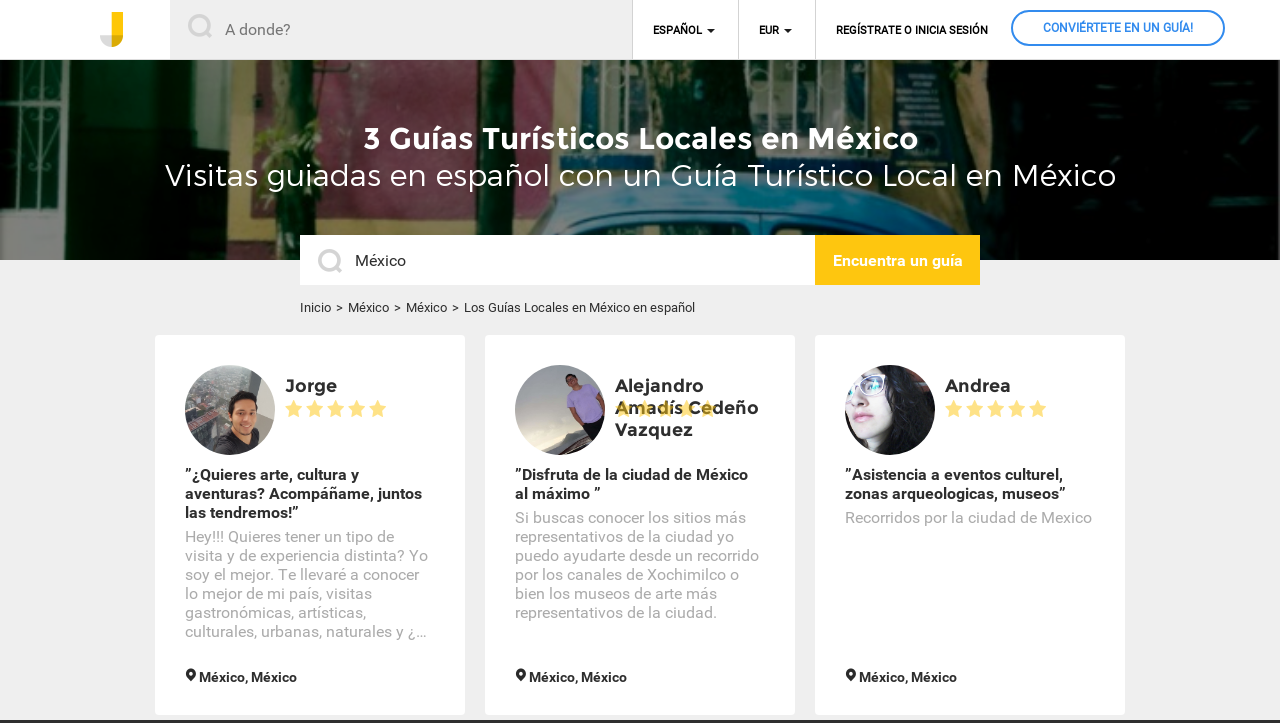

--- FILE ---
content_type: text/html; charset=UTF-8
request_url: https://es.johnnybeguide.com/v/21,mexico.html
body_size: 7963
content:
<!DOCTYPE html>
        <html xmlns="http://www.w3.org/1999/xhtml" xml:lang="fr" lang="fr">
            <head>
                <meta content="text/html; charset=UTF-8" http-equiv="Content-Type" />
                <meta http-equiv="X-UA-Compatible" content="IE=edge" />
                <title>México, Visitas Guiadas y Guías Turísticos Locales - JohnnyBeGuide</title>
                <meta name="Description" lang="fr" content="México, Visitas Guiadas y Guías Turísticos Locales - JohnnyBeGuide" />
                <meta name="Keywords" lang="fr" content="[visitas guiadas] [visitas inusuales] [encuentre un guía local] [encuentre un guía local] [encuentre un guía local] [reserve un guía local] reservar una excursión] [reservar una excursión] [reservar una actividad] [reservar una actividad] [explorar el mundo como local] [visita guiada gratuita] [visita gratuita] [visita gratuita con locales] [local local] [local local] [local local] [local local] [locales de reunión] [locales de reunión] [visitas y actividades] [ecoturismo] [Turismo ecológico] [turismo rural] [turismo ecológico] [qué hacer?] [¿Dónde salir?] [Libre] [100% gratis] [visita] [visita] [visita con local] [visita con guía local ] [visita con un habitante] [habitante] [colaborativo] [guía colaborativa] [visita con habitantes apasionados] [visita guiada] [guía turístico] [guía turístico] [guía turístico local] [guía local] [guía local] [guía privado] [guía personal] [guía turístico] [guía local] como local] [experiencia] [experiencia local] [experiencia inusual] [experiencia original] [Cosas que hacer] [Cosas que hacer] [buenos planes] [mejores planes] [mejores cosas que hacer] [recorrido turístico] [recorrido turístico] [recorrido turístico] [recorrido turístico] [recorrido turístico] [recorrido turístico] [recorrido turístico] [recorrido turístico] [actividades culturales] [actividades deportivas] [museos] [ocio] [paseos] [excursión] [pasión] [patrimonio] [cultura] [gastronomía] ] [arte] [diseño] [taller] [taller de fotografía] [clase de cocina] [música] [vida nocturna] [viajes] [descubrimiento] [fuera de la pista batida] [fuera de los caminos trillados] [JohnnyBeGuide] [Johnny Be Guide]" />
                                	<link href="/css/global-201709041000.css" rel="stylesheet" async defer />
            <script type="text/javascript">
                                (function (i, s, o, g, r, a, m) {
                                    i['GoogleAnalyticsObject'] = r;
                                    i[r] = i[r] || function () {
                                        (i[r].q = i[r].q || []).push(arguments)
                                    }, i[r].l = 1 * new Date();
                                    a = s.createElement(o),
                                            m = s.getElementsByTagName(o)[0];
                                    a.async = 1;
                                    a.src = g;
                                    m.parentNode.insertBefore(a, m)
                                })(window, document, 'script', '//www.google-analytics.com/analytics.js', 'ga');

                                ga('create', 'UA-76954715-1', 'auto');
                                ga('send', 'pageview');

            </script>
                            <meta name="viewport" content="width=device-width, initial-scale=1, maximum-scale=1, user-scalable=0"/>
                                <!-- Open Graph data -->
                <meta property="og:title" content="México, Visitas Guiadas y Guías Turísticos Locales - JohnnyBeGuide" />
                <meta property="og:type" content="article" />
                <meta property="og:url" content="https://es.johnnybeguide.com/v/21,mexico.html" />
                <meta property="og:description" content="México, Visitas Guiadas y Guías Turísticos Locales - JohnnyBeGuide" />
                <meta property="og:site_name" content="JohnnyBeGuide" />
                <meta property="fb:app_id" content="268473363487910" />
            </head>
        <body><div class="background-menu-mobile"></div>
<div id="header" class=" page_normal">
    <div class="wrapper">
        <div class="navbar-header page-scroll">
            <a class="logo" href="/">
                <img class="img_logo" src="/images/logo_j_header.png" width="23" height="35" alt="" />
                <img class="img_baseline mobile-only" src="/images/logo_jbg-baseline.png" width="158" height="21" alt="JonnyBeGuide" />
            </a>
        </div>
        <form action="/busqueda.html" method="post" name="recherche_form" class="form-header search-box hidden-mobile" data-prefix="header">
            <div class="header_recherche_form">
                <input class="submit search_input" id="header_city" data-country-code="" type="text" name="search_address" placeholder="A donde?" value="" />
                <input type="hidden" id="header_lat" name="search_lat" value="" />
                <input type="hidden" id="header_lng" name="search_lng" value="" />
                <input type="hidden" id="header_gg_country" name="search_gg_country" value="" />
                <input type="hidden" id="header_type" name="search_type" value="" />
            </div>
        </form>
        
        <a class="mobile-only menu-mobile open-header-links" data-target="header-links-mobile"></a>

        <div class="header-links hidden-mobile">
            <ul class="nav-links">
                <li class="dropdown langues">
                    <a href="#" class="link-dropdown">Español</a>
                    <ul class="langues">
                    
                        
                        
                        <li><a href="?sel_langue=1">Ingles</a></li>
                        
                    
                        
                        
                        
                    
                        
                        
                        <li><a href="?sel_langue=2">Francés</a></li>
                        
                    
                    </ul>
                </li>
                <li class="dropdown devises">
                    <a href="#" class="link-dropdown">EUR</a>
                    <ul class="devises">
                    
                        
                        
                        <li><a href="?sel_devise=17">AUD</a></li>
                        
                    
                        
                        
                        <li><a href="?sel_devise=18">BRL</a></li>
                        
                    
                        
                        
                        <li><a href="?sel_devise=12">CHF</a></li>
                        
                    
                        
                        
                        <li><a href="?sel_devise=20">CNY</a></li>
                        
                    
                        
                        
                        
                    
                        
                        
                        <li><a href="?sel_devise=7">GBP</a></li>
                        
                    
                        
                        
                        <li><a href="?sel_devise=3">JPY</a></li>
                        
                    
                        
                        
                        <li><a href="?sel_devise=31">THB</a></li>
                        
                    
                        
                        
                        <li><a href="?sel_devise=2">USD</a></li>
                        
                    
                    </ul>
                </li>
                
                
                <li>
                    <a href="/perfil.html" class="connect popin-link" data-target="popin-connect">Regístrate o inicia sesión</a>
                </li>
                <li class="menu_devenez">
                    <a href="/convertirse-guia.html" class=""><span>Conviértete en un guía!</span></a>
                </li>
                
            </ul>
        </div>

        
    </div>
</div>

<div class="header-links-mobile mobile-only">
    <a class="close-header-links-mobile"></a>
    <div class="titre-menu"> </div>
    <ul class="nav-links">
       
        
        
        
        <li>
            <a href="/perfil.html" class="connect popin-link" data-target="popin-connect">Regístrate o inicia sesión</a>
        </li>
        <li><a href="/busqueda.html">Buscar a un guía</a></li>
        <li><a href="/ayuda.html">Centro de ayuda</a></li>
        <li class="menu_devenez">
            <a href="/convertirse-guia.html" class=""><span>Conviértete en un guía!</span></a>
        </li>
        
        <li class="langues">
            <select name="mob_langues">
                
                    <option value="?sel_langue=1">Ingles</option>
                
                    <option value="?sel_langue=3" selected="selected">Español</option>
                
                    <option value="?sel_langue=2">Francés</option>
                
            </select>
         </li>
        <li class="devises">
            <select name="mob_devises">
                
                    <option value="?sel_devise=17">AUD</option>
                
                    <option value="?sel_devise=18">BRL</option>
                
                    <option value="?sel_devise=12">CHF</option>
                
                    <option value="?sel_devise=20">CNY</option>
                
                    <option value="?sel_devise=1" selected="selected">EUR</option>
                
                    <option value="?sel_devise=7">GBP</option>
                
                    <option value="?sel_devise=3">JPY</option>
                
                    <option value="?sel_devise=31">THB</option>
                
                    <option value="?sel_devise=2">USD</option>
                
            </select>
        </li>

    </ul>
</div><div id='page'><div class="container page-landing">
	<div class="recherche_fond">
		<div class="recherche_fond_img" style="background-image:url('/images/villes/21.jpg')"></div>
		<div class="wrapper">
			<div class="intro_form">
				<div class="in_localisation hidden-mobile">
					<h1>3 Guías Turísticos Locales en México</h1>
					<p>Visitas guiadas en español con un Guía Turístico Local en México</p>
				</div>
				<div class="in_localisation mobile-only">
					<div class="in_localisation_m">3 Guías Locales en México en español</div>
				</div>

			</div>
			<div class="recherche_container">
				<form action="/busqueda.html" method="post" name="recherche_form" id="recherche_form" class="search-box" data-prefix="landing">
				<div class="recherche_form" data-page="landing">
						<input class="submit landing_input" id="landing_city" data-country-code="" type="text" name="search_address" placeholder="¿A dónde?" value="México" />
						<input type="hidden" id="landing_lat" name="search_lat" value="19.43260770" />
		                <input type="hidden" id="landing_lng" name="search_lng" value="-99.13320800" />
		                <input type="hidden" id="landing_gg_country" name="search_gg_country" value="MX" />
                		<input type="hidden" id="landing_type" name="search_type" value="locality" />
						<button class="button landing_button" id="landing_button" type="submit"><span>Encuentra un guía</span></button>
					</div>
				</form>
			</div>
		</div>
	</div>
	<div class="breadcrumb">
		<ul><li><a href="/">Inicio</a></li><li><a href="/p/149,mexico.html">México</a></li><li>México</li><li>Los Guías Locales en México en español</li></ul>
	</div>
	<div class="results">
		<div class="liste">
			<div class="vignette">
					<a href="/a/3541,quieres-arte-cultura-y-aventuras-acompaname-juntos-las-tendremos.html">
						<div class="infos">
							<div class="image"><img src="/i/00000000000000-2777-300.jpg" alt="img" /></div>
							<div class="prenom">Jorge</div>
							<div class="localisation mobile-only">México, México</div>
							<div class="etoiles"><ul class="stars" title="0,0"><li class="star-empty"></li><li class="star-empty"></li><li class="star-empty"></li><li class="star-empty"></li><li class="star-empty"></li></ul></div>
							<div class="nb_avis"></div>
						</div>
						<div class="text">
							<div class="titre">&rdquo;¿Quieres arte, cultura y aventuras? Acompáñame, juntos las tendremos!&rdquo;</div>
							<div class="description">Hey!!! Quieres tener un tipo de visita y de experiencia distinta? Yo soy el mejor. Te llevaré a conocer lo mejor de mi país, visitas gastronómicas, artísticas, culturales, urbanas, naturales y ¿Lo mejor? En diversos sitios que cumplirán y sobrepasarán tus expectativas!  
</div>
						</div>
						<div class="localisation hidden-mobile">México, México</div>
					</a>
				</div><div class="vignette">
					<a href="/a/4818,disfruta-de-la-ciudad-de-mexico-al-maximo.html">
						<div class="infos">
							<div class="image"><img src="/i/20190129160812-3593-300.jpg" alt="img" /></div>
							<div class="prenom">Alejandro Amadís Cedeño Vazquez</div>
							<div class="localisation mobile-only">México, México</div>
							<div class="etoiles"><ul class="stars" title="0,0"><li class="star-empty"></li><li class="star-empty"></li><li class="star-empty"></li><li class="star-empty"></li><li class="star-empty"></li></ul></div>
							<div class="nb_avis"></div>
						</div>
						<div class="text">
							<div class="titre">&rdquo;Disfruta de la ciudad de México al máximo &rdquo;</div>
							<div class="description">Si buscas conocer los sitios más representativos de la ciudad yo puedo ayudarte desde un recorrido por los canales de Xochimilco o bien los museos de arte más representativos de la ciudad.</div>
						</div>
						<div class="localisation hidden-mobile">México, México</div>
					</a>
				</div><div class="vignette">
					<a href="/a/2070,asistencia-a-eventos-culturel-zonas-arqueologicas-museos.html">
						<div class="infos">
							<div class="image"><img src="/i/20171109011637-1647-300.jpg" alt="img" /></div>
							<div class="prenom">Andrea</div>
							<div class="localisation mobile-only">México, México</div>
							<div class="etoiles"><ul class="stars" title="0,0"><li class="star-empty"></li><li class="star-empty"></li><li class="star-empty"></li><li class="star-empty"></li><li class="star-empty"></li></ul></div>
							<div class="nb_avis"></div>
						</div>
						<div class="text">
							<div class="titre">&rdquo;Asistencia a eventos culturel, zonas arqueologicas, museos&rdquo;</div>
							<div class="description">Recorridos por la ciudad de Mexico</div>
						</div>
						<div class="localisation hidden-mobile">México, México</div>
					</a>
				</div>
		</div>
		<nav class="text-center"><ul class="pagination"></ul></nav>
	</div>
	<div class="bloc-infos">
		<div class="title">¿Por qué elegir un guía turístico local<br />
para descubrir México ?</div>
		<ul>
			<li>
				<div class="vignettes sortez">
					<div class="texte">
						<div class="titre">Sale de los caminos trillados</div>
						<div class="sous-titre">Haz encuentros encantadores y vive<br />
experiencias originales con<br />
Guías Locales apasionados</div>
					</div>

				</div>
			</li>
			<li>
				<div class="vignettes gagnez">
					<div class="texte">
						<div class="titre">Ahorra<br />
tiempo</div>
						<div class="sous-titre">Siéntate como en casa tan pronto como llega,<br />
conectate directamente con el corazón<br />
de la ciudad con un Guía Local</div>
					</div>
				</div>
				</li>
					<li>
				<div class="vignettes economisez">
					<div class="texte">
						<div class="titre">Ahorra<br />
dinero</div>
						<div class="sous-titre">Hay algo para todos los<br />
bolsillos. Los Guías Turísticos Locales te ofrecen una<br />
tarifa horaria válida independientemente<br />
del número de personas</div>
					</div>
				</div>
			</li>
		</ul>
	</div>


	

	
	<div class="bloc-links hidden-mobile">
		<div class="titre">
			<div class="title title2">Descubre todos los Guías Turísticos Locales en México, México y en todo el mundo.</div>
			<div class="subtitle hidden-mobile">Cientos de Guías Turísticos Locales están dispuestos a compartir contigo su mundo y hacerte descubrir su ciudad, México. Encuentrales ahora!</div>
		</div>

		<div class="liste">
			
			<div class="rubrique">México en el mundo</div>
			<ul>
				
				<li><a href="https://www.johnnybeguide.com/v/21,mexico-city.html">Mexico City (EN)</a></li>
				
			</ul>
			
			
			<div class="rubrique">Otras ciudades populares</div>
			<ul>
				
				<li><a href="/v/51,aix-en-provence.html">Aix-en-Provence</a></li>
				
				<li><a href="/v/293,alcala-de-henares.html">Alcalá de Henares</a></li>
				
				<li><a href="/v/158,avinon.html">Aviñón</a></li>
				
				<li><a href="/v/5,barcelona.html">Barcelona</a></li>
				
				<li><a href="/v/29,bruselas.html">Bruselas</a></li>
				
				<li><a href="/v/37,burdeos.html">Burdeos</a></li>
				
				<li><a href="/v/154,chambery.html">Chambéry</a></li>
				
				<li><a href="/v/45,estrasburgo.html">Estrasburgo</a></li>
				
				<li><a href="/v/119,fort-de-france.html">Fort-de-France</a></li>
				
				<li><a href="/v/233,granada.html">Granada</a></li>
				
				<li><a href="/v/43,lila.html">Lila</a></li>
				
				<li><a href="/v/11,londres.html">Londres</a></li>
				
				<li><a href="/v/38,lyon.html">Lyon</a></li>
				
				<li><a href="/v/10,madrid.html">Madrid</a></li>
				
				<li><a href="/v/258,manresa.html">Manresa</a></li>
				
				<li><a href="/v/41,marsella.html">Marsella</a></li>
				
				<li><a href="/v/16,medellin.html">Medellín</a></li>
				
				<li><a href="/v/42,montpellier.html">Montpellier</a></li>
				
				<li><a href="/v/35,moscu.html">Moscú</a></li>
				
				<li><a href="/v/214,nancy.html">Nancy</a></li>
				
				<li><a href="/v/52,niza.html">Niza</a></li>
				
				<li><a href="/v/36,paris.html">Paris</a></li>
				
				<li><a href="/v/246,santiago-de-compostela.html">Santiago de Compostela</a></li>
				
				<li><a href="/v/98,sao-paulo.html">São Paulo</a></li>
				
				<li><a href="/v/19,sevilla.html">Sevilla</a></li>
				
				<li><a href="/v/39,toulouse.html">Toulouse</a></li>
				
				<li><a href="/v/113,tours.html">Tours</a></li>
				
				<li><a href="/v/274,valencia.html">Valencia</a></li>
				
				<li><a href="/v/2,venecia.html">Venecia</a></li>
				
			</ul>
			
			
			<div class="rubrique">Otros países</div>
			<ul>
				
				<li><a href="/p/6,belgica.html">Bélgica</a></li>
				
				<li><a href="/p/61,colombia.html">Colombia</a></li>
				
				<li><a href="/p/7,espana.html">España</a></li>
				
				<li><a href="/p/2,francia.html">Francia</a></li>
				
				<li><a href="/p/8,italia.html">Italia</a></li>
				
				<li><a href="/p/149,mexico.html">México</a></li>
				
				<li><a href="/p/250,reino-unido.html">Reino Unido</a></li>
				
				<li><a href="/p/190,rusia.html">Rusia</a></li>
				
			</ul>
			
		</div>
	</div>
	

	<div class="bloc-texte hidden-mobile">
		<div class="bloc-fond" ></div>
	    <h2 class="title">Date un tiempo con un Guía Turístico Local para explorar México y conocer a sus habitantes</h2>
	</div>
	<div class="bloc-texte-content hidden-mobile">
	    <div class="content">
	        <div class="landing-col-50">
	            <h3>Descubre la Ciudad de México, con un guía local</h3>
<p>
Dentro de un extenso valle rodeado de montañas, se extiende la enorme Ciudad de México, que conserva la memoria de grandiosas civilizaciones prehispánicas que coexisten con la más fina arquitectura colonial y la más moderna urbanización.
</p>
<p>
La diversidad de opciones culturales, históricas y de entretenimiento, hacen de la Ciudad de México uno de los lugares más atractivos para los visitantes.
</p>
<p>
La llamada alguna vez “La Ciudad de los Palacios”, alberga un inmenso patrimonio cultural, con más de un centenar de museos; sitios arqueológicos, bosques urbanos, centros de entretenimiento y un sinfín de opciones para descubrir, siempre acompañados por la hospitalidad y calidez en su gente y de su clima.
</p>
<p>
</p>
<h3>Una ciudad que celebra la vida</h3>
<p>
	Descubre la vitalidad de una ciudad plena de colores, aromas, sabores, música y sonrisas; donde se celebra la vida y la muerte; ciudad de tradiciones ancestrales, que van desde masivas peregrinaciones religiosas y ceremonias prehispánicas, hasta desfiles de alebrijes, fantásticas criaturas que nacen de la creatividad de los hábiles artesanos; pasea por los coloridos mercados tradicionales y déjate llevar por tus sentidos.
</p>
<p>
	México ocupa el sexto lugar en el mundo con más reconocimientos en la Lista del Patrimonio Mundial de la Unesco y el mayor de Latinoamérica; en la Ciudad de México un guía local te permitirá adentrarte en algunos de ellos, como el Centro Histórico, la Casa Estudio Luis Barragán, y la magnífica Ciudad Universitaria; y también descubre por qué la charrería, es considerada como un bien inmaterial de la humanidad.
</p>
<p>
</p>
<p>
</p>
<p>
</p>
<p>
</p>
<h3>Descubre la Ciudad de México con la mejor compañía: un  guía local </h3>
<p>
	Un guía local, sabe que en un solo día en la Ciudad de México nos puede llevar a un paseo por antiguos lagos rodeados de una de las más antiguas formas de agricultura: las Chinampas, en un lugar que hace honor a su nombre prehispánico Xochimilco o “Lugar de las Flores”; Bien Cultural de la Humanidad, más tarde tendremos la oportunidad de elegir entre una gran diversidad de restaurantes que ofrecen las mejores opciones culinarias de México y el mundo; y podremos finalizar la velada escuchando la tradicional música de los mariachis, acompañados de un “caballito” (vaso especial) de tequila.
</p>
<p>
	La gran diversidad natural de México permitió el origen de grandes civilizaciones que aún persisten como grupos étnicos, cada uno con un patrimonio cultural e, histórico propio, la Ciudad de México da testimonio de las culturas ancestrales en el mayor museo arqueológico de Latinoamérica, el Museo Nacional de Antropología e Historia. Este museo, al igual que muchos otros, está situado en el Bosque de Chapultepec, uno de los cinco parques urbanos nos más grandes del mundo, con 1800 hectáreas de áreas verdes, lagos y árboles milenarios.
</p>
<p>
	Ven y descubre la Ciudad de México y la llevarás por siempre grabada en tu memoria.
</p>
<p>
</p>
<h3>Un guía local para descubrir los alrededores</h3>
<p>
	Un guía local para descubrir los alrededores
La Ciudad de México no sólo ofrece en sí misma, magnificas opciones para el visitante, sino que es el corazón geográfico de  diversos sitos obligados del turista nacional e internacional, a pocos kilómetros de la Ciudad de México un guía local te acompañará a admirar el grandioso sitio arqueológico de  Teotihuacán (Lugar de los Dioses), una de las más esplendidas ciudades mesoamericanas, donde se erigen imponentes pirámides; podrás deleitarte también de los fabulosos jardines de Cuernavaca, la llamada Ciudad de la Eterna Primavera, o visitar Taxco y su tradicional artesanía de plata.
</p>
	        </div>
	    </div>
	    <div class="find-local">
		    <a href="#" class="find-local">Encuentra un guía</a>
		</div>
	</div>
</div></div>

<div class="footer">
	<div class="wrapper">
		<div class="infos">
			<div class="logo hidden-mobile">
				<img src="/images/logo_footer.png" />
			</div>

			<div class="socials_icons">
				<a href="https://www.facebook.com/johnnybeguide/" class="footer-icon-facebook"></a>
				<a href="https://plus.google.com/" class="footer-icon-google"></a>
				<a href="https://twitter.com/" class="footer-icon-twitter"></a>
				<a href="https://www.instagram.com/" class="footer-icon-instagram"></a>
				<a href="https://www.linkedin.com/" class="footer-icon-linkedin"></a>			
			</div>
			<div class="select_langue hidden-mobile">
				<select name="select_langues" onchange="document.location.href=this.value">
	                
	                    <option value="?sel_langue=1">Ingles</option>
	                
	                    <option value="?sel_langue=3" selected="selected">Español</option>
	                
	                    <option value="?sel_langue=2">Francés</option>
	                
	            </select>
			</div>
			<div class="copyright">
				© Johnny Be Guide 2026
			</div>
		</div><div class="links hidden-mobile">
			<div class="bloc">
				<div class="title">Johnny Be Guide</div>
				<ul>
					<li><a href="/ayuda-acerca-nosotros.html">A cerca de nosotros</a></li>
					<li><a href="/convertirse-guia.html">¿Por qué convertirse en un guía?</a></li>
					<li><a href="/ayuda-cgu.html">Términos y condiciones</a></li>
					<li><a href="/ayuda-contacto.html">Contáctenos</a></li>
				</ul>					
			</div>
			<div class="bloc hidden-tablette">
				<div class="title">Recursos para Viajeros</div>
				<ul>
					<li><a href="/ayuda-como-convertirse-viajero.html">¿Cómo convertirse en un Viajero?</a></li>
					<li><a href="/ayuda-reserva.html">Como reservar su visita guiada?</a></li>
				</ul>					
			</div>
			<div class="bloc hidden-tablette">
				<div class="title">Recursos para los guías</div>
				<ul>
					<li><a href="/ayuda-como-convertirse-guia.html">¿Cómo convertirse en un guía?</a></li>
					<li><a href="/ayuda-consejos-guia.html">Consejos para los guías</a></li>
				</ul>					
			</div>
			<div class="bloc">
				<div class="title">Información General</div>
				<ul>
					<li><a href="/ayuda-precio.html">Precios y Pagos</a></li>
					<li><a href="/ayuda-opiniones.html">Comentarios y Calificaciones</a></li>
					<li><a href="/ayuda-seguridad.html">Seguridad y Seguros</a></li>
				</ul>					
			</div>
		</div>
	</div>
</div>





<div class="popin hidden" id="popin-connect">
	<div class="popin-background"></div>
	<div class="popin-container">
		<div class="step1">
			<h2 class="popin-title">Regístrate o inicia sesión</h2>
		</div>
		<div class="step2 step_all hidden">
			<h2 class="popin-title">Continua con tu email</h2>
		</div>
		<div class="step3 step3-title step_all hidden"></div>
		<div class="popin-close popin-close-button"></div>
		<div class="popin-content">
			<div class="step1">
				<div class="ligne">
						<ul>
							<li class="connect-with">
								<a class="btn-primary btn-connect-with-facebook" href="#" onclick="window.open('https://www.facebook.com/v2.5/dialog/oauth?client_id=268473363487910&state=0f88279fe78ce1f73bab0731609487af&response_type=code&sdk=php-sdk-5.6.2&redirect_uri=https%3A%2F%2Fes.johnnybeguide.com%2Ffb-connect.php&scope=public_profile%2Cemail&display=popup', 'FBlogin', 'width=520, height=600');return false;">Entrar con Facebook</a>
							</li>
							<li class="connect-with">
								<span>O</span>
							</li>
							
							<li class="connect-with">
								<a class="btn-primary btn-connect-with-mail yellow" href="#">Continua con tu email</a>
							</li>
					</ul>
				</div>
				<div class="ligne">
				<p>No publicamos nada en Facebook.<br />
				Al hacer clic en estos botones, acepto los <a href='/ayuda-cgu.html'>Términos y condiciones</a> de JohnnyBeGuide
				</p>
				</div>
			</div>
			<div class="step2 step_all hidden popin-connect-form">
				<form action="" method="post">
					<div class="ligne">
						<ul>
							<li>
								<input  id="connect_existing_user" type="radio" checked="checked" name="connect_user" value="1" />
								<label for="connect_existing_user">Ya miembro</label>
							</li>
							<li>
								<input  id="connect_create_user" type="radio"  name="connect_user" value="2" />
								<label for="connect_create_user">Nuevo miembro</label>
							</li>
						</ul>
					</div>
					<div class="ligne">
						<input type="text" class="only_create hidden input input-prenom" name="_connect_prenom" value="" placeholder="Nombre" id="popin-connect-name" />
					</div>
					<div class="ligne">
						<input type="text" class="input input-email" name="_connect_email" value="" placeholder="Email"  id="popin-connect-email"/>
					</div>
					<div class="ligne">
						<input type="password" class="input input-password" name="_connect_password" value="" placeholder="Contraseña"  id="popin-connect-pwd" />
					</div>
					<div class="ligne only_connect">
						<a href="#" class="link-forgot-pwd">¿Has olvidado tu contraseña?</a>
					</div>
					<div class="separateur only_connect"></div>
					<div class="ligne">
						<input type="hidden" id="popin-connect-mode" name="mode" value="connect" />
						<input type="submit" class="only_connect btn btn-primary" name="valid_connect" value="Inicia sesión" />
						<input type="submit" class="only_create hidden btn btn-primary" name="valid_create" value="Regístrate" />
					</div>
					<div class="msg_erreur"></div>
				</form>
			</div>
			<div class="step3 step3-content step_all hidden"></div>
		</div>
	</div>
</div>

<script src="/js/global-201709041000.js" type="text/javascript"></script>	<script type="text/javascript" src="https://maps.googleapis.com/maps/api/js?libraries=places&key=AIzaSyDLuPpNZsASBvAfuU0SihB0TlSmB6C4yIg&language=ES"></script>        <!-- HTML5 shim and Respond.js for IE8 support of HTML5 elements and media queries -->
        <!--[if lt IE 9]>
          <script src="https://oss.maxcdn.com/html5shiv/3.7.2/html5shiv.min.js"></script>
          <script src="https://oss.maxcdn.com/respond/1.4.2/respond.min.js"></script>
        <![endif]-->
                    </body>
        </html>
        

--- FILE ---
content_type: text/javascript
request_url: https://es.johnnybeguide.com/js/global-201709041000.js
body_size: 91023
content:


!function(t){function e(n){if(i[n])return i[n].exports;var a=i[n]={exports:{},id:n,loaded:!1};return t[n].call(a.exports,a,a.exports,e),a.loaded=!0,a.exports}var i={};return e.m=t,e.c=i,e.p="",e(0)}([function(t,e,i){"use strict";window.$=window.jQuery=i(1),i(2),i(6),i(7),i(8),i(14),i(15),i(16),i(17),i(18),i(19),i(20),i(21),i(23),i(25),i(26),i(27),i(28),i(29),i(30),i(32),i(33),i(34),i(35),$(document).ready(function(){if($("body").responsive(),$("body").linksJs(),$(".popin").popin(),$("#header").sticky(),$("#recherche_form").search(),$(".menu-mobile").MenuMobile(),$(".sous-menu-mobile").SousMenuMobile(),$(".search-box").searchbox(),$(".recherche_form").stickySearch(),$(".page-profil").profil(),$(".popup_fb").popupFb(),$(".page-guide").guide(),$(".page-home").homePage(),$("#popin-connect").connect(),$(".header-links-mobile").mobileHeader(),$(".js-datepicker").datePicker(),$(".page-messages").messagerie(),$(".page-message").message(),$(".page-aide").aide(),$(".page-landing").landing(),$(".limit-text").limitText(),location.hash&&$(location.hash).length){var t=$("#header").data("sticky");$("html, body").animate({scrollTop:$(location.hash).offset().top-t.options.threshold},"slow")}}),$(window).load(function(){$(".col-left, .col-right").stickySidebar()})},function(t,e,i){var n,a;/*!
	 * jQuery JavaScript Library v1.12.4
	 * http://jquery.com/
	 *
	 * Includes Sizzle.js
	 * http://sizzlejs.com/
	 *
	 * Copyright jQuery Foundation and other contributors
	 * Released under the MIT license
	 * http://jquery.org/license
	 *
	 * Date: 2016-05-20T17:17Z
	 */
!function(e,i){"object"==typeof t&&"object"==typeof t.exports?t.exports=e.document?i(e,!0):function(t){if(!t.document)throw new Error("jQuery requires a window with a document");return i(t)}:i(e)}("undefined"!=typeof window?window:this,function(i,s){function o(t){var e=!!t&&"length"in t&&t.length,i=vt.type(t);return"function"!==i&&!vt.isWindow(t)&&("array"===i||0===e||"number"==typeof e&&e>0&&e-1 in t)}function r(t,e,i){if(vt.isFunction(e))return vt.grep(t,function(t,n){return!!e.call(t,n,t)!==i});if(e.nodeType)return vt.grep(t,function(t){return t===e!==i});if("string"==typeof e){if(Tt.test(e))return vt.filter(e,t,i);e=vt.filter(e,t)}return vt.grep(t,function(t){return vt.inArray(t,e)>-1!==i})}function l(t,e){do t=t[e];while(t&&1!==t.nodeType);return t}function c(t){var e={};return vt.each(t.match(jt)||[],function(t,i){e[i]=!0}),e}function h(){rt.addEventListener?(rt.removeEventListener("DOMContentLoaded",u),i.removeEventListener("load",u)):(rt.detachEvent("onreadystatechange",u),i.detachEvent("onload",u))}function u(){(rt.addEventListener||"load"===i.event.type||"complete"===rt.readyState)&&(h(),vt.ready())}function d(t,e,i){if(void 0===i&&1===t.nodeType){var n="data-"+e.replace(Ft,"-$1").toLowerCase();if(i=t.getAttribute(n),"string"==typeof i){try{i="true"===i||"false"!==i&&("null"===i?null:+i+""===i?+i:Lt.test(i)?vt.parseJSON(i):i)}catch(a){}vt.data(t,e,i)}else i=void 0}return i}function p(t){var e;for(e in t)if(("data"!==e||!vt.isEmptyObject(t[e]))&&"toJSON"!==e)return!1;return!0}function f(t,e,i,n){if(It(t)){var a,s,o=vt.expando,r=t.nodeType,l=r?vt.cache:t,c=r?t[o]:t[o]&&o;if(c&&l[c]&&(n||l[c].data)||void 0!==i||"string"!=typeof e)return c||(c=r?t[o]=ot.pop()||vt.guid++:o),l[c]||(l[c]=r?{}:{toJSON:vt.noop}),"object"!=typeof e&&"function"!=typeof e||(n?l[c]=vt.extend(l[c],e):l[c].data=vt.extend(l[c].data,e)),s=l[c],n||(s.data||(s.data={}),s=s.data),void 0!==i&&(s[vt.camelCase(e)]=i),"string"==typeof e?(a=s[e],null==a&&(a=s[vt.camelCase(e)])):a=s,a}}function g(t,e,i){if(It(t)){var n,a,s=t.nodeType,o=s?vt.cache:t,r=s?t[vt.expando]:vt.expando;if(o[r]){if(e&&(n=i?o[r]:o[r].data)){vt.isArray(e)?e=e.concat(vt.map(e,vt.camelCase)):e in n?e=[e]:(e=vt.camelCase(e),e=e in n?[e]:e.split(" ")),a=e.length;for(;a--;)delete n[e[a]];if(i?!p(n):!vt.isEmptyObject(n))return}(i||(delete o[r].data,p(o[r])))&&(s?vt.cleanData([t],!0):gt.deleteExpando||o!=o.window?delete o[r]:o[r]=void 0)}}}function m(t,e,i,n){var a,s=1,o=20,r=n?function(){return n.cur()}:function(){return vt.css(t,e,"")},l=r(),c=i&&i[3]||(vt.cssNumber[e]?"":"px"),h=(vt.cssNumber[e]||"px"!==c&&+l)&&Bt.exec(vt.css(t,e));if(h&&h[3]!==c){c=c||h[3],i=i||[],h=+l||1;do s=s||".5",h/=s,vt.style(t,e,h+c);while(s!==(s=r()/l)&&1!==s&&--o)}return i&&(h=+h||+l||0,a=i[1]?h+(i[1]+1)*i[2]:+i[2],n&&(n.unit=c,n.start=h,n.end=a)),a}function v(t){var e=Vt.split("|"),i=t.createDocumentFragment();if(i.createElement)for(;e.length;)i.createElement(e.pop());return i}function y(t,e){var i,n,a=0,s="undefined"!=typeof t.getElementsByTagName?t.getElementsByTagName(e||"*"):"undefined"!=typeof t.querySelectorAll?t.querySelectorAll(e||"*"):void 0;if(!s)for(s=[],i=t.childNodes||t;null!=(n=i[a]);a++)!e||vt.nodeName(n,e)?s.push(n):vt.merge(s,y(n,e));return void 0===e||e&&vt.nodeName(t,e)?vt.merge([t],s):s}function _(t,e){for(var i,n=0;null!=(i=t[n]);n++)vt._data(i,"globalEval",!e||vt._data(e[n],"globalEval"))}function w(t){Yt.test(t.type)&&(t.defaultChecked=t.checked)}function b(t,e,i,n,a){for(var s,o,r,l,c,h,u,d=t.length,p=v(e),f=[],g=0;g<d;g++)if(o=t[g],o||0===o)if("object"===vt.type(o))vt.merge(f,o.nodeType?[o]:o);else if(Qt.test(o)){for(l=l||p.appendChild(e.createElement("div")),c=(qt.exec(o)||["",""])[1].toLowerCase(),u=Kt[c]||Kt._default,l.innerHTML=u[1]+vt.htmlPrefilter(o)+u[2],s=u[0];s--;)l=l.lastChild;if(!gt.leadingWhitespace&&Ut.test(o)&&f.push(e.createTextNode(Ut.exec(o)[0])),!gt.tbody)for(o="table"!==c||Gt.test(o)?"<table>"!==u[1]||Gt.test(o)?0:l:l.firstChild,s=o&&o.childNodes.length;s--;)vt.nodeName(h=o.childNodes[s],"tbody")&&!h.childNodes.length&&o.removeChild(h);for(vt.merge(f,l.childNodes),l.textContent="";l.firstChild;)l.removeChild(l.firstChild);l=p.lastChild}else f.push(e.createTextNode(o));for(l&&p.removeChild(l),gt.appendChecked||vt.grep(y(f,"input"),w),g=0;o=f[g++];)if(n&&vt.inArray(o,n)>-1)a&&a.push(o);else if(r=vt.contains(o.ownerDocument,o),l=y(p.appendChild(o),"script"),r&&_(l),i)for(s=0;o=l[s++];)Xt.test(o.type||"")&&i.push(o);return l=null,p}function x(){return!0}function k(){return!1}function C(){try{return rt.activeElement}catch(t){}}function D(t,e,i,n,a,s){var o,r;if("object"==typeof e){"string"!=typeof i&&(n=n||i,i=void 0);for(r in e)D(t,r,i,n,e[r],s);return t}if(null==n&&null==a?(a=i,n=i=void 0):null==a&&("string"==typeof i?(a=n,n=void 0):(a=n,n=i,i=void 0)),a===!1)a=k;else if(!a)return t;return 1===s&&(o=a,a=function(t){return vt().off(t),o.apply(this,arguments)},a.guid=o.guid||(o.guid=vt.guid++)),t.each(function(){vt.event.add(this,e,a,n,i)})}function $(t,e){return vt.nodeName(t,"table")&&vt.nodeName(11!==e.nodeType?e:e.firstChild,"tr")?t.getElementsByTagName("tbody")[0]||t.appendChild(t.ownerDocument.createElement("tbody")):t}function T(t){return t.type=(null!==vt.find.attr(t,"type"))+"/"+t.type,t}function A(t){var e=le.exec(t.type);return e?t.type=e[1]:t.removeAttribute("type"),t}function M(t,e){if(1===e.nodeType&&vt.hasData(t)){var i,n,a,s=vt._data(t),o=vt._data(e,s),r=s.events;if(r){delete o.handle,o.events={};for(i in r)for(n=0,a=r[i].length;n<a;n++)vt.event.add(e,i,r[i][n])}o.data&&(o.data=vt.extend({},o.data))}}function S(t,e){var i,n,a;if(1===e.nodeType){if(i=e.nodeName.toLowerCase(),!gt.noCloneEvent&&e[vt.expando]){a=vt._data(e);for(n in a.events)vt.removeEvent(e,n,a.handle);e.removeAttribute(vt.expando)}"script"===i&&e.text!==t.text?(T(e).text=t.text,A(e)):"object"===i?(e.parentNode&&(e.outerHTML=t.outerHTML),gt.html5Clone&&t.innerHTML&&!vt.trim(e.innerHTML)&&(e.innerHTML=t.innerHTML)):"input"===i&&Yt.test(t.type)?(e.defaultChecked=e.checked=t.checked,e.value!==t.value&&(e.value=t.value)):"option"===i?e.defaultSelected=e.selected=t.defaultSelected:"input"!==i&&"textarea"!==i||(e.defaultValue=t.defaultValue)}}function E(t,e,i,n){e=ct.apply([],e);var a,s,o,r,l,c,h=0,u=t.length,d=u-1,p=e[0],f=vt.isFunction(p);if(f||u>1&&"string"==typeof p&&!gt.checkClone&&re.test(p))return t.each(function(a){var s=t.eq(a);f&&(e[0]=p.call(this,a,s.html())),E(s,e,i,n)});if(u&&(c=b(e,t[0].ownerDocument,!1,t,n),a=c.firstChild,1===c.childNodes.length&&(c=a),a||n)){for(r=vt.map(y(c,"script"),T),o=r.length;h<u;h++)s=c,h!==d&&(s=vt.clone(s,!0,!0),o&&vt.merge(r,y(s,"script"))),i.call(t[h],s,h);if(o)for(l=r[r.length-1].ownerDocument,vt.map(r,A),h=0;h<o;h++)s=r[h],Xt.test(s.type||"")&&!vt._data(s,"globalEval")&&vt.contains(l,s)&&(s.src?vt._evalUrl&&vt._evalUrl(s.src):vt.globalEval((s.text||s.textContent||s.innerHTML||"").replace(ce,"")));c=a=null}return t}function N(t,e,i){for(var n,a=e?vt.filter(e,t):t,s=0;null!=(n=a[s]);s++)i||1!==n.nodeType||vt.cleanData(y(n)),n.parentNode&&(i&&vt.contains(n.ownerDocument,n)&&_(y(n,"script")),n.parentNode.removeChild(n));return t}function j(t,e){var i=vt(e.createElement(t)).appendTo(e.body),n=vt.css(i[0],"display");return i.detach(),n}function P(t){var e=rt,i=pe[t];return i||(i=j(t,e),"none"!==i&&i||(de=(de||vt("<iframe frameborder='0' width='0' height='0'/>")).appendTo(e.documentElement),e=(de[0].contentWindow||de[0].contentDocument).document,e.write(),e.close(),i=j(t,e),de.detach()),pe[t]=i),i}function O(t,e){return{get:function(){return t()?void delete this.get:(this.get=e).apply(this,arguments)}}}function I(t){if(t in Ae)return t;for(var e=t.charAt(0).toUpperCase()+t.slice(1),i=Te.length;i--;)if(t=Te[i]+e,t in Ae)return t}function L(t,e){for(var i,n,a,s=[],o=0,r=t.length;o<r;o++)n=t[o],n.style&&(s[o]=vt._data(n,"olddisplay"),i=n.style.display,e?(s[o]||"none"!==i||(n.style.display=""),""===n.style.display&&Rt(n)&&(s[o]=vt._data(n,"olddisplay",P(n.nodeName)))):(a=Rt(n),(i&&"none"!==i||!a)&&vt._data(n,"olddisplay",a?i:vt.css(n,"display"))));for(o=0;o<r;o++)n=t[o],n.style&&(e&&"none"!==n.style.display&&""!==n.style.display||(n.style.display=e?s[o]||"":"none"));return t}function F(t,e,i){var n=Ce.exec(e);return n?Math.max(0,n[1]-(i||0))+(n[2]||"px"):e}function H(t,e,i,n,a){for(var s=i===(n?"border":"content")?4:"width"===e?1:0,o=0;s<4;s+=2)"margin"===i&&(o+=vt.css(t,i+zt[s],!0,a)),n?("content"===i&&(o-=vt.css(t,"padding"+zt[s],!0,a)),"margin"!==i&&(o-=vt.css(t,"border"+zt[s]+"Width",!0,a))):(o+=vt.css(t,"padding"+zt[s],!0,a),"padding"!==i&&(o+=vt.css(t,"border"+zt[s]+"Width",!0,a)));return o}function B(t,e,i){var n=!0,a="width"===e?t.offsetWidth:t.offsetHeight,s=ye(t),o=gt.boxSizing&&"border-box"===vt.css(t,"boxSizing",!1,s);if(a<=0||null==a){if(a=_e(t,e,s),(a<0||null==a)&&(a=t.style[e]),ge.test(a))return a;n=o&&(gt.boxSizingReliable()||a===t.style[e]),a=parseFloat(a)||0}return a+H(t,e,i||(o?"border":"content"),n,s)+"px"}function z(t,e,i,n,a){return new z.prototype.init(t,e,i,n,a)}function R(){return i.setTimeout(function(){Me=void 0}),Me=vt.now()}function W(t,e){var i,n={height:t},a=0;for(e=e?1:0;a<4;a+=2-e)i=zt[a],n["margin"+i]=n["padding"+i]=t;return e&&(n.opacity=n.width=t),n}function Y(t,e,i){for(var n,a=(U.tweeners[e]||[]).concat(U.tweeners["*"]),s=0,o=a.length;s<o;s++)if(n=a[s].call(i,e,t))return n}function q(t,e,i){var n,a,s,o,r,l,c,h,u=this,d={},p=t.style,f=t.nodeType&&Rt(t),g=vt._data(t,"fxshow");i.queue||(r=vt._queueHooks(t,"fx"),null==r.unqueued&&(r.unqueued=0,l=r.empty.fire,r.empty.fire=function(){r.unqueued||l()}),r.unqueued++,u.always(function(){u.always(function(){r.unqueued--,vt.queue(t,"fx").length||r.empty.fire()})})),1===t.nodeType&&("height"in e||"width"in e)&&(i.overflow=[p.overflow,p.overflowX,p.overflowY],c=vt.css(t,"display"),h="none"===c?vt._data(t,"olddisplay")||P(t.nodeName):c,"inline"===h&&"none"===vt.css(t,"float")&&(gt.inlineBlockNeedsLayout&&"inline"!==P(t.nodeName)?p.zoom=1:p.display="inline-block")),i.overflow&&(p.overflow="hidden",gt.shrinkWrapBlocks()||u.always(function(){p.overflow=i.overflow[0],p.overflowX=i.overflow[1],p.overflowY=i.overflow[2]}));for(n in e)if(a=e[n],Ee.exec(a)){if(delete e[n],s=s||"toggle"===a,a===(f?"hide":"show")){if("show"!==a||!g||void 0===g[n])continue;f=!0}d[n]=g&&g[n]||vt.style(t,n)}else c=void 0;if(vt.isEmptyObject(d))"inline"===("none"===c?P(t.nodeName):c)&&(p.display=c);else{g?"hidden"in g&&(f=g.hidden):g=vt._data(t,"fxshow",{}),s&&(g.hidden=!f),f?vt(t).show():u.done(function(){vt(t).hide()}),u.done(function(){var e;vt._removeData(t,"fxshow");for(e in d)vt.style(t,e,d[e])});for(n in d)o=Y(f?g[n]:0,n,u),n in g||(g[n]=o.start,f&&(o.end=o.start,o.start="width"===n||"height"===n?1:0))}}function X(t,e){var i,n,a,s,o;for(i in t)if(n=vt.camelCase(i),a=e[n],s=t[i],vt.isArray(s)&&(a=s[1],s=t[i]=s[0]),i!==n&&(t[n]=s,delete t[i]),o=vt.cssHooks[n],o&&"expand"in o){s=o.expand(s),delete t[n];for(i in s)i in t||(t[i]=s[i],e[i]=a)}else e[n]=a}function U(t,e,i){var n,a,s=0,o=U.prefilters.length,r=vt.Deferred().always(function(){delete l.elem}),l=function(){if(a)return!1;for(var e=Me||R(),i=Math.max(0,c.startTime+c.duration-e),n=i/c.duration||0,s=1-n,o=0,l=c.tweens.length;o<l;o++)c.tweens[o].run(s);return r.notifyWith(t,[c,s,i]),s<1&&l?i:(r.resolveWith(t,[c]),!1)},c=r.promise({elem:t,props:vt.extend({},e),opts:vt.extend(!0,{specialEasing:{},easing:vt.easing._default},i),originalProperties:e,originalOptions:i,startTime:Me||R(),duration:i.duration,tweens:[],createTween:function(e,i){var n=vt.Tween(t,c.opts,e,i,c.opts.specialEasing[e]||c.opts.easing);return c.tweens.push(n),n},stop:function(e){var i=0,n=e?c.tweens.length:0;if(a)return this;for(a=!0;i<n;i++)c.tweens[i].run(1);return e?(r.notifyWith(t,[c,1,0]),r.resolveWith(t,[c,e])):r.rejectWith(t,[c,e]),this}}),h=c.props;for(X(h,c.opts.specialEasing);s<o;s++)if(n=U.prefilters[s].call(c,t,h,c.opts))return vt.isFunction(n.stop)&&(vt._queueHooks(c.elem,c.opts.queue).stop=vt.proxy(n.stop,n)),n;return vt.map(h,Y,c),vt.isFunction(c.opts.start)&&c.opts.start.call(t,c),vt.fx.timer(vt.extend(l,{elem:t,anim:c,queue:c.opts.queue})),c.progress(c.opts.progress).done(c.opts.done,c.opts.complete).fail(c.opts.fail).always(c.opts.always)}function V(t){return vt.attr(t,"class")||""}function K(t){return function(e,i){"string"!=typeof e&&(i=e,e="*");var n,a=0,s=e.toLowerCase().match(jt)||[];if(vt.isFunction(i))for(;n=s[a++];)"+"===n.charAt(0)?(n=n.slice(1)||"*",(t[n]=t[n]||[]).unshift(i)):(t[n]=t[n]||[]).push(i)}}function Q(t,e,i,n){function a(r){var l;return s[r]=!0,vt.each(t[r]||[],function(t,r){var c=r(e,i,n);return"string"!=typeof c||o||s[c]?o?!(l=c):void 0:(e.dataTypes.unshift(c),a(c),!1)}),l}var s={},o=t===ii;return a(e.dataTypes[0])||!s["*"]&&a("*")}function G(t,e){var i,n,a=vt.ajaxSettings.flatOptions||{};for(n in e)void 0!==e[n]&&((a[n]?t:i||(i={}))[n]=e[n]);return i&&vt.extend(!0,t,i),t}function Z(t,e,i){for(var n,a,s,o,r=t.contents,l=t.dataTypes;"*"===l[0];)l.shift(),void 0===a&&(a=t.mimeType||e.getResponseHeader("Content-Type"));if(a)for(o in r)if(r[o]&&r[o].test(a)){l.unshift(o);break}if(l[0]in i)s=l[0];else{for(o in i){if(!l[0]||t.converters[o+" "+l[0]]){s=o;break}n||(n=o)}s=s||n}if(s)return s!==l[0]&&l.unshift(s),i[s]}function J(t,e,i,n){var a,s,o,r,l,c={},h=t.dataTypes.slice();if(h[1])for(o in t.converters)c[o.toLowerCase()]=t.converters[o];for(s=h.shift();s;)if(t.responseFields[s]&&(i[t.responseFields[s]]=e),!l&&n&&t.dataFilter&&(e=t.dataFilter(e,t.dataType)),l=s,s=h.shift())if("*"===s)s=l;else if("*"!==l&&l!==s){if(o=c[l+" "+s]||c["* "+s],!o)for(a in c)if(r=a.split(" "),r[1]===s&&(o=c[l+" "+r[0]]||c["* "+r[0]])){o===!0?o=c[a]:c[a]!==!0&&(s=r[0],h.unshift(r[1]));break}if(o!==!0)if(o&&t["throws"])e=o(e);else try{e=o(e)}catch(u){return{state:"parsererror",error:o?u:"No conversion from "+l+" to "+s}}}return{state:"success",data:e}}function tt(t){return t.style&&t.style.display||vt.css(t,"display")}function et(t){if(!vt.contains(t.ownerDocument||rt,t))return!0;for(;t&&1===t.nodeType;){if("none"===tt(t)||"hidden"===t.type)return!0;t=t.parentNode}return!1}function it(t,e,i,n){var a;if(vt.isArray(e))vt.each(e,function(e,a){i||ri.test(t)?n(t,a):it(t+"["+("object"==typeof a&&null!=a?e:"")+"]",a,i,n)});else if(i||"object"!==vt.type(e))n(t,e);else for(a in e)it(t+"["+a+"]",e[a],i,n)}function nt(){try{return new i.XMLHttpRequest}catch(t){}}function at(){try{return new i.ActiveXObject("Microsoft.XMLHTTP")}catch(t){}}function st(t){return vt.isWindow(t)?t:9===t.nodeType&&(t.defaultView||t.parentWindow)}var ot=[],rt=i.document,lt=ot.slice,ct=ot.concat,ht=ot.push,ut=ot.indexOf,dt={},pt=dt.toString,ft=dt.hasOwnProperty,gt={},mt="1.12.4",vt=function(t,e){return new vt.fn.init(t,e)},yt=/^[\s\uFEFF\xA0]+|[\s\uFEFF\xA0]+$/g,_t=/^-ms-/,wt=/-([\da-z])/gi,bt=function(t,e){return e.toUpperCase()};vt.fn=vt.prototype={jquery:mt,constructor:vt,selector:"",length:0,toArray:function(){return lt.call(this)},get:function(t){return null!=t?t<0?this[t+this.length]:this[t]:lt.call(this)},pushStack:function(t){var e=vt.merge(this.constructor(),t);return e.prevObject=this,e.context=this.context,e},each:function(t){return vt.each(this,t)},map:function(t){return this.pushStack(vt.map(this,function(e,i){return t.call(e,i,e)}))},slice:function(){return this.pushStack(lt.apply(this,arguments))},first:function(){return this.eq(0)},last:function(){return this.eq(-1)},eq:function(t){var e=this.length,i=+t+(t<0?e:0);return this.pushStack(i>=0&&i<e?[this[i]]:[])},end:function(){return this.prevObject||this.constructor()},push:ht,sort:ot.sort,splice:ot.splice},vt.extend=vt.fn.extend=function(){var t,e,i,n,a,s,o=arguments[0]||{},r=1,l=arguments.length,c=!1;for("boolean"==typeof o&&(c=o,o=arguments[r]||{},r++),"object"==typeof o||vt.isFunction(o)||(o={}),r===l&&(o=this,r--);r<l;r++)if(null!=(a=arguments[r]))for(n in a)t=o[n],i=a[n],o!==i&&(c&&i&&(vt.isPlainObject(i)||(e=vt.isArray(i)))?(e?(e=!1,s=t&&vt.isArray(t)?t:[]):s=t&&vt.isPlainObject(t)?t:{},o[n]=vt.extend(c,s,i)):void 0!==i&&(o[n]=i));return o},vt.extend({expando:"jQuery"+(mt+Math.random()).replace(/\D/g,""),isReady:!0,error:function(t){throw new Error(t)},noop:function(){},isFunction:function(t){return"function"===vt.type(t)},isArray:Array.isArray||function(t){return"array"===vt.type(t)},isWindow:function(t){return null!=t&&t==t.window},isNumeric:function(t){var e=t&&t.toString();return!vt.isArray(t)&&e-parseFloat(e)+1>=0},isEmptyObject:function(t){var e;for(e in t)return!1;return!0},isPlainObject:function(t){var e;if(!t||"object"!==vt.type(t)||t.nodeType||vt.isWindow(t))return!1;try{if(t.constructor&&!ft.call(t,"constructor")&&!ft.call(t.constructor.prototype,"isPrototypeOf"))return!1}catch(i){return!1}if(!gt.ownFirst)for(e in t)return ft.call(t,e);for(e in t);return void 0===e||ft.call(t,e)},type:function(t){return null==t?t+"":"object"==typeof t||"function"==typeof t?dt[pt.call(t)]||"object":typeof t},globalEval:function(t){t&&vt.trim(t)&&(i.execScript||function(t){i.eval.call(i,t)})(t)},camelCase:function(t){return t.replace(_t,"ms-").replace(wt,bt)},nodeName:function(t,e){return t.nodeName&&t.nodeName.toLowerCase()===e.toLowerCase()},each:function(t,e){var i,n=0;if(o(t))for(i=t.length;n<i&&e.call(t[n],n,t[n])!==!1;n++);else for(n in t)if(e.call(t[n],n,t[n])===!1)break;return t},trim:function(t){return null==t?"":(t+"").replace(yt,"")},makeArray:function(t,e){var i=e||[];return null!=t&&(o(Object(t))?vt.merge(i,"string"==typeof t?[t]:t):ht.call(i,t)),i},inArray:function(t,e,i){var n;if(e){if(ut)return ut.call(e,t,i);for(n=e.length,i=i?i<0?Math.max(0,n+i):i:0;i<n;i++)if(i in e&&e[i]===t)return i}return-1},merge:function(t,e){for(var i=+e.length,n=0,a=t.length;n<i;)t[a++]=e[n++];if(i!==i)for(;void 0!==e[n];)t[a++]=e[n++];return t.length=a,t},grep:function(t,e,i){for(var n,a=[],s=0,o=t.length,r=!i;s<o;s++)n=!e(t[s],s),n!==r&&a.push(t[s]);return a},map:function(t,e,i){var n,a,s=0,r=[];if(o(t))for(n=t.length;s<n;s++)a=e(t[s],s,i),null!=a&&r.push(a);else for(s in t)a=e(t[s],s,i),null!=a&&r.push(a);return ct.apply([],r)},guid:1,proxy:function(t,e){var i,n,a;if("string"==typeof e&&(a=t[e],e=t,t=a),vt.isFunction(t))return i=lt.call(arguments,2),n=function(){return t.apply(e||this,i.concat(lt.call(arguments)))},n.guid=t.guid=t.guid||vt.guid++,n},now:function(){return+new Date},support:gt}),"function"==typeof Symbol&&(vt.fn[Symbol.iterator]=ot[Symbol.iterator]),vt.each("Boolean Number String Function Array Date RegExp Object Error Symbol".split(" "),function(t,e){dt["[object "+e+"]"]=e.toLowerCase()});var xt=/*!
	 * Sizzle CSS Selector Engine v2.2.1
	 * http://sizzlejs.com/
	 *
	 * Copyright jQuery Foundation and other contributors
	 * Released under the MIT license
	 * http://jquery.org/license
	 *
	 * Date: 2015-10-17
	 */
function(t){function e(t,e,i,n){var a,s,o,r,l,c,u,p,f=e&&e.ownerDocument,g=e?e.nodeType:9;if(i=i||[],"string"!=typeof t||!t||1!==g&&9!==g&&11!==g)return i;if(!n&&((e?e.ownerDocument||e:B)!==N&&E(e),e=e||N,P)){if(11!==g&&(c=vt.exec(t)))if(a=c[1]){if(9===g){if(!(o=e.getElementById(a)))return i;if(o.id===a)return i.push(o),i}else if(f&&(o=f.getElementById(a))&&F(e,o)&&o.id===a)return i.push(o),i}else{if(c[2])return Z.apply(i,e.getElementsByTagName(t)),i;if((a=c[3])&&b.getElementsByClassName&&e.getElementsByClassName)return Z.apply(i,e.getElementsByClassName(a)),i}if(b.qsa&&!q[t+" "]&&(!O||!O.test(t))){if(1!==g)f=e,p=t;else if("object"!==e.nodeName.toLowerCase()){for((r=e.getAttribute("id"))?r=r.replace(_t,"\\$&"):e.setAttribute("id",r=H),u=D(t),s=u.length,l=dt.test(r)?"#"+r:"[id='"+r+"']";s--;)u[s]=l+" "+d(u[s]);p=u.join(","),f=yt.test(t)&&h(e.parentNode)||e}if(p)try{return Z.apply(i,f.querySelectorAll(p)),i}catch(m){}finally{r===H&&e.removeAttribute("id")}}}return T(t.replace(rt,"$1"),e,i,n)}function i(){function t(i,n){return e.push(i+" ")>x.cacheLength&&delete t[e.shift()],t[i+" "]=n}var e=[];return t}function n(t){return t[H]=!0,t}function a(t){var e=N.createElement("div");try{return!!t(e)}catch(i){return!1}finally{e.parentNode&&e.parentNode.removeChild(e),e=null}}function s(t,e){for(var i=t.split("|"),n=i.length;n--;)x.attrHandle[i[n]]=e}function o(t,e){var i=e&&t,n=i&&1===t.nodeType&&1===e.nodeType&&(~e.sourceIndex||U)-(~t.sourceIndex||U);if(n)return n;if(i)for(;i=i.nextSibling;)if(i===e)return-1;return t?1:-1}function r(t){return function(e){var i=e.nodeName.toLowerCase();return"input"===i&&e.type===t}}function l(t){return function(e){var i=e.nodeName.toLowerCase();return("input"===i||"button"===i)&&e.type===t}}function c(t){return n(function(e){return e=+e,n(function(i,n){for(var a,s=t([],i.length,e),o=s.length;o--;)i[a=s[o]]&&(i[a]=!(n[a]=i[a]))})})}function h(t){return t&&"undefined"!=typeof t.getElementsByTagName&&t}function u(){}function d(t){for(var e=0,i=t.length,n="";e<i;e++)n+=t[e].value;return n}function p(t,e,i){var n=e.dir,a=i&&"parentNode"===n,s=R++;return e.first?function(e,i,s){for(;e=e[n];)if(1===e.nodeType||a)return t(e,i,s)}:function(e,i,o){var r,l,c,h=[z,s];if(o){for(;e=e[n];)if((1===e.nodeType||a)&&t(e,i,o))return!0}else for(;e=e[n];)if(1===e.nodeType||a){if(c=e[H]||(e[H]={}),l=c[e.uniqueID]||(c[e.uniqueID]={}),(r=l[n])&&r[0]===z&&r[1]===s)return h[2]=r[2];if(l[n]=h,h[2]=t(e,i,o))return!0}}}function f(t){return t.length>1?function(e,i,n){for(var a=t.length;a--;)if(!t[a](e,i,n))return!1;return!0}:t[0]}function g(t,i,n){for(var a=0,s=i.length;a<s;a++)e(t,i[a],n);return n}function m(t,e,i,n,a){for(var s,o=[],r=0,l=t.length,c=null!=e;r<l;r++)(s=t[r])&&(i&&!i(s,n,a)||(o.push(s),c&&e.push(r)));return o}function v(t,e,i,a,s,o){return a&&!a[H]&&(a=v(a)),s&&!s[H]&&(s=v(s,o)),n(function(n,o,r,l){var c,h,u,d=[],p=[],f=o.length,v=n||g(e||"*",r.nodeType?[r]:r,[]),y=!t||!n&&e?v:m(v,d,t,r,l),_=i?s||(n?t:f||a)?[]:o:y;if(i&&i(y,_,r,l),a)for(c=m(_,p),a(c,[],r,l),h=c.length;h--;)(u=c[h])&&(_[p[h]]=!(y[p[h]]=u));if(n){if(s||t){if(s){for(c=[],h=_.length;h--;)(u=_[h])&&c.push(y[h]=u);s(null,_=[],c,l)}for(h=_.length;h--;)(u=_[h])&&(c=s?tt(n,u):d[h])>-1&&(n[c]=!(o[c]=u))}}else _=m(_===o?_.splice(f,_.length):_),s?s(null,o,_,l):Z.apply(o,_)})}function y(t){for(var e,i,n,a=t.length,s=x.relative[t[0].type],o=s||x.relative[" "],r=s?1:0,l=p(function(t){return t===e},o,!0),c=p(function(t){return tt(e,t)>-1},o,!0),h=[function(t,i,n){var a=!s&&(n||i!==A)||((e=i).nodeType?l(t,i,n):c(t,i,n));return e=null,a}];r<a;r++)if(i=x.relative[t[r].type])h=[p(f(h),i)];else{if(i=x.filter[t[r].type].apply(null,t[r].matches),i[H]){for(n=++r;n<a&&!x.relative[t[n].type];n++);return v(r>1&&f(h),r>1&&d(t.slice(0,r-1).concat({value:" "===t[r-2].type?"*":""})).replace(rt,"$1"),i,r<n&&y(t.slice(r,n)),n<a&&y(t=t.slice(n)),n<a&&d(t))}h.push(i)}return f(h)}function _(t,i){var a=i.length>0,s=t.length>0,o=function(n,o,r,l,c){var h,u,d,p=0,f="0",g=n&&[],v=[],y=A,_=n||s&&x.find.TAG("*",c),w=z+=null==y?1:Math.random()||.1,b=_.length;for(c&&(A=o===N||o||c);f!==b&&null!=(h=_[f]);f++){if(s&&h){for(u=0,o||h.ownerDocument===N||(E(h),r=!P);d=t[u++];)if(d(h,o||N,r)){l.push(h);break}c&&(z=w)}a&&((h=!d&&h)&&p--,n&&g.push(h))}if(p+=f,a&&f!==p){for(u=0;d=i[u++];)d(g,v,o,r);if(n){if(p>0)for(;f--;)g[f]||v[f]||(v[f]=Q.call(l));v=m(v)}Z.apply(l,v),c&&!n&&v.length>0&&p+i.length>1&&e.uniqueSort(l)}return c&&(z=w,A=y),g};return a?n(o):o}var w,b,x,k,C,D,$,T,A,M,S,E,N,j,P,O,I,L,F,H="sizzle"+1*new Date,B=t.document,z=0,R=0,W=i(),Y=i(),q=i(),X=function(t,e){return t===e&&(S=!0),0},U=1<<31,V={}.hasOwnProperty,K=[],Q=K.pop,G=K.push,Z=K.push,J=K.slice,tt=function(t,e){for(var i=0,n=t.length;i<n;i++)if(t[i]===e)return i;return-1},et="checked|selected|async|autofocus|autoplay|controls|defer|disabled|hidden|ismap|loop|multiple|open|readonly|required|scoped",it="[\\x20\\t\\r\\n\\f]",nt="(?:\\\\.|[\\w-]|[^\\x00-\\xa0])+",at="\\["+it+"*("+nt+")(?:"+it+"*([*^$|!~]?=)"+it+"*(?:'((?:\\\\.|[^\\\\'])*)'|\"((?:\\\\.|[^\\\\\"])*)\"|("+nt+"))|)"+it+"*\\]",st=":("+nt+")(?:\\((('((?:\\\\.|[^\\\\'])*)'|\"((?:\\\\.|[^\\\\\"])*)\")|((?:\\\\.|[^\\\\()[\\]]|"+at+")*)|.*)\\)|)",ot=new RegExp(it+"+","g"),rt=new RegExp("^"+it+"+|((?:^|[^\\\\])(?:\\\\.)*)"+it+"+$","g"),lt=new RegExp("^"+it+"*,"+it+"*"),ct=new RegExp("^"+it+"*([>+~]|"+it+")"+it+"*"),ht=new RegExp("="+it+"*([^\\]'\"]*?)"+it+"*\\]","g"),ut=new RegExp(st),dt=new RegExp("^"+nt+"$"),pt={ID:new RegExp("^#("+nt+")"),CLASS:new RegExp("^\\.("+nt+")"),TAG:new RegExp("^("+nt+"|[*])"),ATTR:new RegExp("^"+at),PSEUDO:new RegExp("^"+st),CHILD:new RegExp("^:(only|first|last|nth|nth-last)-(child|of-type)(?:\\("+it+"*(even|odd|(([+-]|)(\\d*)n|)"+it+"*(?:([+-]|)"+it+"*(\\d+)|))"+it+"*\\)|)","i"),bool:new RegExp("^(?:"+et+")$","i"),needsContext:new RegExp("^"+it+"*[>+~]|:(even|odd|eq|gt|lt|nth|first|last)(?:\\("+it+"*((?:-\\d)?\\d*)"+it+"*\\)|)(?=[^-]|$)","i")},ft=/^(?:input|select|textarea|button)$/i,gt=/^h\d$/i,mt=/^[^{]+\{\s*\[native \w/,vt=/^(?:#([\w-]+)|(\w+)|\.([\w-]+))$/,yt=/[+~]/,_t=/'|\\/g,wt=new RegExp("\\\\([\\da-f]{1,6}"+it+"?|("+it+")|.)","ig"),bt=function(t,e,i){var n="0x"+e-65536;return n!==n||i?e:n<0?String.fromCharCode(n+65536):String.fromCharCode(n>>10|55296,1023&n|56320)},xt=function(){E()};try{Z.apply(K=J.call(B.childNodes),B.childNodes),K[B.childNodes.length].nodeType}catch(kt){Z={apply:K.length?function(t,e){G.apply(t,J.call(e))}:function(t,e){for(var i=t.length,n=0;t[i++]=e[n++];);t.length=i-1}}}b=e.support={},C=e.isXML=function(t){var e=t&&(t.ownerDocument||t).documentElement;return!!e&&"HTML"!==e.nodeName},E=e.setDocument=function(t){var e,i,n=t?t.ownerDocument||t:B;return n!==N&&9===n.nodeType&&n.documentElement?(N=n,j=N.documentElement,P=!C(N),(i=N.defaultView)&&i.top!==i&&(i.addEventListener?i.addEventListener("unload",xt,!1):i.attachEvent&&i.attachEvent("onunload",xt)),b.attributes=a(function(t){return t.className="i",!t.getAttribute("className")}),b.getElementsByTagName=a(function(t){return t.appendChild(N.createComment("")),!t.getElementsByTagName("*").length}),b.getElementsByClassName=mt.test(N.getElementsByClassName),b.getById=a(function(t){return j.appendChild(t).id=H,!N.getElementsByName||!N.getElementsByName(H).length}),b.getById?(x.find.ID=function(t,e){if("undefined"!=typeof e.getElementById&&P){var i=e.getElementById(t);return i?[i]:[]}},x.filter.ID=function(t){var e=t.replace(wt,bt);return function(t){return t.getAttribute("id")===e}}):(delete x.find.ID,x.filter.ID=function(t){var e=t.replace(wt,bt);return function(t){var i="undefined"!=typeof t.getAttributeNode&&t.getAttributeNode("id");return i&&i.value===e}}),x.find.TAG=b.getElementsByTagName?function(t,e){return"undefined"!=typeof e.getElementsByTagName?e.getElementsByTagName(t):b.qsa?e.querySelectorAll(t):void 0}:function(t,e){var i,n=[],a=0,s=e.getElementsByTagName(t);if("*"===t){for(;i=s[a++];)1===i.nodeType&&n.push(i);return n}return s},x.find.CLASS=b.getElementsByClassName&&function(t,e){if("undefined"!=typeof e.getElementsByClassName&&P)return e.getElementsByClassName(t)},I=[],O=[],(b.qsa=mt.test(N.querySelectorAll))&&(a(function(t){j.appendChild(t).innerHTML="<a id='"+H+"'></a><select id='"+H+"-\r\\' msallowcapture=''><option selected=''></option></select>",t.querySelectorAll("[msallowcapture^='']").length&&O.push("[*^$]="+it+"*(?:''|\"\")"),t.querySelectorAll("[selected]").length||O.push("\\["+it+"*(?:value|"+et+")"),t.querySelectorAll("[id~="+H+"-]").length||O.push("~="),t.querySelectorAll(":checked").length||O.push(":checked"),t.querySelectorAll("a#"+H+"+*").length||O.push(".#.+[+~]")}),a(function(t){var e=N.createElement("input");e.setAttribute("type","hidden"),t.appendChild(e).setAttribute("name","D"),t.querySelectorAll("[name=d]").length&&O.push("name"+it+"*[*^$|!~]?="),t.querySelectorAll(":enabled").length||O.push(":enabled",":disabled"),t.querySelectorAll("*,:x"),O.push(",.*:")})),(b.matchesSelector=mt.test(L=j.matches||j.webkitMatchesSelector||j.mozMatchesSelector||j.oMatchesSelector||j.msMatchesSelector))&&a(function(t){b.disconnectedMatch=L.call(t,"div"),L.call(t,"[s!='']:x"),I.push("!=",st)}),O=O.length&&new RegExp(O.join("|")),I=I.length&&new RegExp(I.join("|")),e=mt.test(j.compareDocumentPosition),F=e||mt.test(j.contains)?function(t,e){var i=9===t.nodeType?t.documentElement:t,n=e&&e.parentNode;return t===n||!(!n||1!==n.nodeType||!(i.contains?i.contains(n):t.compareDocumentPosition&&16&t.compareDocumentPosition(n)))}:function(t,e){if(e)for(;e=e.parentNode;)if(e===t)return!0;return!1},X=e?function(t,e){if(t===e)return S=!0,0;var i=!t.compareDocumentPosition-!e.compareDocumentPosition;return i?i:(i=(t.ownerDocument||t)===(e.ownerDocument||e)?t.compareDocumentPosition(e):1,1&i||!b.sortDetached&&e.compareDocumentPosition(t)===i?t===N||t.ownerDocument===B&&F(B,t)?-1:e===N||e.ownerDocument===B&&F(B,e)?1:M?tt(M,t)-tt(M,e):0:4&i?-1:1)}:function(t,e){if(t===e)return S=!0,0;var i,n=0,a=t.parentNode,s=e.parentNode,r=[t],l=[e];if(!a||!s)return t===N?-1:e===N?1:a?-1:s?1:M?tt(M,t)-tt(M,e):0;if(a===s)return o(t,e);for(i=t;i=i.parentNode;)r.unshift(i);for(i=e;i=i.parentNode;)l.unshift(i);for(;r[n]===l[n];)n++;return n?o(r[n],l[n]):r[n]===B?-1:l[n]===B?1:0},N):N},e.matches=function(t,i){return e(t,null,null,i)},e.matchesSelector=function(t,i){if((t.ownerDocument||t)!==N&&E(t),i=i.replace(ht,"='$1']"),b.matchesSelector&&P&&!q[i+" "]&&(!I||!I.test(i))&&(!O||!O.test(i)))try{var n=L.call(t,i);if(n||b.disconnectedMatch||t.document&&11!==t.document.nodeType)return n}catch(a){}return e(i,N,null,[t]).length>0},e.contains=function(t,e){return(t.ownerDocument||t)!==N&&E(t),F(t,e)},e.attr=function(t,e){(t.ownerDocument||t)!==N&&E(t);var i=x.attrHandle[e.toLowerCase()],n=i&&V.call(x.attrHandle,e.toLowerCase())?i(t,e,!P):void 0;return void 0!==n?n:b.attributes||!P?t.getAttribute(e):(n=t.getAttributeNode(e))&&n.specified?n.value:null},e.error=function(t){throw new Error("Syntax error, unrecognized expression: "+t)},e.uniqueSort=function(t){var e,i=[],n=0,a=0;if(S=!b.detectDuplicates,M=!b.sortStable&&t.slice(0),t.sort(X),S){for(;e=t[a++];)e===t[a]&&(n=i.push(a));for(;n--;)t.splice(i[n],1)}return M=null,t},k=e.getText=function(t){var e,i="",n=0,a=t.nodeType;if(a){if(1===a||9===a||11===a){if("string"==typeof t.textContent)return t.textContent;for(t=t.firstChild;t;t=t.nextSibling)i+=k(t)}else if(3===a||4===a)return t.nodeValue}else for(;e=t[n++];)i+=k(e);return i},x=e.selectors={cacheLength:50,createPseudo:n,match:pt,attrHandle:{},find:{},relative:{">":{dir:"parentNode",first:!0}," ":{dir:"parentNode"},"+":{dir:"previousSibling",first:!0},"~":{dir:"previousSibling"}},preFilter:{ATTR:function(t){return t[1]=t[1].replace(wt,bt),t[3]=(t[3]||t[4]||t[5]||"").replace(wt,bt),"~="===t[2]&&(t[3]=" "+t[3]+" "),t.slice(0,4)},CHILD:function(t){return t[1]=t[1].toLowerCase(),"nth"===t[1].slice(0,3)?(t[3]||e.error(t[0]),t[4]=+(t[4]?t[5]+(t[6]||1):2*("even"===t[3]||"odd"===t[3])),t[5]=+(t[7]+t[8]||"odd"===t[3])):t[3]&&e.error(t[0]),t},PSEUDO:function(t){var e,i=!t[6]&&t[2];return pt.CHILD.test(t[0])?null:(t[3]?t[2]=t[4]||t[5]||"":i&&ut.test(i)&&(e=D(i,!0))&&(e=i.indexOf(")",i.length-e)-i.length)&&(t[0]=t[0].slice(0,e),t[2]=i.slice(0,e)),t.slice(0,3))}},filter:{TAG:function(t){var e=t.replace(wt,bt).toLowerCase();return"*"===t?function(){return!0}:function(t){return t.nodeName&&t.nodeName.toLowerCase()===e}},CLASS:function(t){var e=W[t+" "];return e||(e=new RegExp("(^|"+it+")"+t+"("+it+"|$)"))&&W(t,function(t){return e.test("string"==typeof t.className&&t.className||"undefined"!=typeof t.getAttribute&&t.getAttribute("class")||"")})},ATTR:function(t,i,n){return function(a){var s=e.attr(a,t);return null==s?"!="===i:!i||(s+="","="===i?s===n:"!="===i?s!==n:"^="===i?n&&0===s.indexOf(n):"*="===i?n&&s.indexOf(n)>-1:"$="===i?n&&s.slice(-n.length)===n:"~="===i?(" "+s.replace(ot," ")+" ").indexOf(n)>-1:"|="===i&&(s===n||s.slice(0,n.length+1)===n+"-"))}},CHILD:function(t,e,i,n,a){var s="nth"!==t.slice(0,3),o="last"!==t.slice(-4),r="of-type"===e;return 1===n&&0===a?function(t){return!!t.parentNode}:function(e,i,l){var c,h,u,d,p,f,g=s!==o?"nextSibling":"previousSibling",m=e.parentNode,v=r&&e.nodeName.toLowerCase(),y=!l&&!r,_=!1;if(m){if(s){for(;g;){for(d=e;d=d[g];)if(r?d.nodeName.toLowerCase()===v:1===d.nodeType)return!1;f=g="only"===t&&!f&&"nextSibling"}return!0}if(f=[o?m.firstChild:m.lastChild],o&&y){for(d=m,u=d[H]||(d[H]={}),h=u[d.uniqueID]||(u[d.uniqueID]={}),c=h[t]||[],p=c[0]===z&&c[1],_=p&&c[2],d=p&&m.childNodes[p];d=++p&&d&&d[g]||(_=p=0)||f.pop();)if(1===d.nodeType&&++_&&d===e){h[t]=[z,p,_];break}}else if(y&&(d=e,u=d[H]||(d[H]={}),h=u[d.uniqueID]||(u[d.uniqueID]={}),c=h[t]||[],p=c[0]===z&&c[1],_=p),_===!1)for(;(d=++p&&d&&d[g]||(_=p=0)||f.pop())&&((r?d.nodeName.toLowerCase()!==v:1!==d.nodeType)||!++_||(y&&(u=d[H]||(d[H]={}),h=u[d.uniqueID]||(u[d.uniqueID]={}),h[t]=[z,_]),d!==e)););return _-=a,_===n||_%n===0&&_/n>=0}}},PSEUDO:function(t,i){var a,s=x.pseudos[t]||x.setFilters[t.toLowerCase()]||e.error("unsupported pseudo: "+t);return s[H]?s(i):s.length>1?(a=[t,t,"",i],x.setFilters.hasOwnProperty(t.toLowerCase())?n(function(t,e){for(var n,a=s(t,i),o=a.length;o--;)n=tt(t,a[o]),t[n]=!(e[n]=a[o])}):function(t){return s(t,0,a)}):s}},pseudos:{not:n(function(t){var e=[],i=[],a=$(t.replace(rt,"$1"));return a[H]?n(function(t,e,i,n){for(var s,o=a(t,null,n,[]),r=t.length;r--;)(s=o[r])&&(t[r]=!(e[r]=s))}):function(t,n,s){return e[0]=t,a(e,null,s,i),e[0]=null,!i.pop()}}),has:n(function(t){return function(i){return e(t,i).length>0}}),contains:n(function(t){return t=t.replace(wt,bt),function(e){return(e.textContent||e.innerText||k(e)).indexOf(t)>-1}}),lang:n(function(t){return dt.test(t||"")||e.error("unsupported lang: "+t),t=t.replace(wt,bt).toLowerCase(),function(e){var i;do if(i=P?e.lang:e.getAttribute("xml:lang")||e.getAttribute("lang"))return i=i.toLowerCase(),i===t||0===i.indexOf(t+"-");while((e=e.parentNode)&&1===e.nodeType);return!1}}),target:function(e){var i=t.location&&t.location.hash;return i&&i.slice(1)===e.id},root:function(t){return t===j},focus:function(t){return t===N.activeElement&&(!N.hasFocus||N.hasFocus())&&!!(t.type||t.href||~t.tabIndex)},enabled:function(t){return t.disabled===!1},disabled:function(t){return t.disabled===!0},checked:function(t){var e=t.nodeName.toLowerCase();return"input"===e&&!!t.checked||"option"===e&&!!t.selected},selected:function(t){return t.parentNode&&t.parentNode.selectedIndex,t.selected===!0},empty:function(t){for(t=t.firstChild;t;t=t.nextSibling)if(t.nodeType<6)return!1;return!0},parent:function(t){return!x.pseudos.empty(t)},header:function(t){return gt.test(t.nodeName)},input:function(t){return ft.test(t.nodeName)},button:function(t){var e=t.nodeName.toLowerCase();return"input"===e&&"button"===t.type||"button"===e},text:function(t){var e;return"input"===t.nodeName.toLowerCase()&&"text"===t.type&&(null==(e=t.getAttribute("type"))||"text"===e.toLowerCase())},first:c(function(){return[0]}),last:c(function(t,e){return[e-1]}),eq:c(function(t,e,i){return[i<0?i+e:i]}),even:c(function(t,e){for(var i=0;i<e;i+=2)t.push(i);return t}),odd:c(function(t,e){for(var i=1;i<e;i+=2)t.push(i);return t}),lt:c(function(t,e,i){for(var n=i<0?i+e:i;--n>=0;)t.push(n);return t}),gt:c(function(t,e,i){for(var n=i<0?i+e:i;++n<e;)t.push(n);return t})}},x.pseudos.nth=x.pseudos.eq;for(w in{radio:!0,checkbox:!0,file:!0,password:!0,image:!0})x.pseudos[w]=r(w);for(w in{submit:!0,reset:!0})x.pseudos[w]=l(w);return u.prototype=x.filters=x.pseudos,x.setFilters=new u,D=e.tokenize=function(t,i){var n,a,s,o,r,l,c,h=Y[t+" "];if(h)return i?0:h.slice(0);for(r=t,l=[],c=x.preFilter;r;){n&&!(a=lt.exec(r))||(a&&(r=r.slice(a[0].length)||r),l.push(s=[])),n=!1,(a=ct.exec(r))&&(n=a.shift(),s.push({value:n,type:a[0].replace(rt," ")}),r=r.slice(n.length));for(o in x.filter)!(a=pt[o].exec(r))||c[o]&&!(a=c[o](a))||(n=a.shift(),s.push({value:n,type:o,matches:a}),r=r.slice(n.length));if(!n)break}return i?r.length:r?e.error(t):Y(t,l).slice(0)},$=e.compile=function(t,e){var i,n=[],a=[],s=q[t+" "];if(!s){for(e||(e=D(t)),i=e.length;i--;)s=y(e[i]),s[H]?n.push(s):a.push(s);s=q(t,_(a,n)),s.selector=t}return s},T=e.select=function(t,e,i,n){var a,s,o,r,l,c="function"==typeof t&&t,u=!n&&D(t=c.selector||t);if(i=i||[],1===u.length){if(s=u[0]=u[0].slice(0),s.length>2&&"ID"===(o=s[0]).type&&b.getById&&9===e.nodeType&&P&&x.relative[s[1].type]){if(e=(x.find.ID(o.matches[0].replace(wt,bt),e)||[])[0],!e)return i;c&&(e=e.parentNode),t=t.slice(s.shift().value.length)}for(a=pt.needsContext.test(t)?0:s.length;a--&&(o=s[a],!x.relative[r=o.type]);)if((l=x.find[r])&&(n=l(o.matches[0].replace(wt,bt),yt.test(s[0].type)&&h(e.parentNode)||e))){if(s.splice(a,1),t=n.length&&d(s),!t)return Z.apply(i,n),i;break}}return(c||$(t,u))(n,e,!P,i,!e||yt.test(t)&&h(e.parentNode)||e),i},b.sortStable=H.split("").sort(X).join("")===H,b.detectDuplicates=!!S,E(),b.sortDetached=a(function(t){return 1&t.compareDocumentPosition(N.createElement("div"))}),a(function(t){return t.innerHTML="<a href='#'></a>","#"===t.firstChild.getAttribute("href")})||s("type|href|height|width",function(t,e,i){if(!i)return t.getAttribute(e,"type"===e.toLowerCase()?1:2)}),b.attributes&&a(function(t){return t.innerHTML="<input/>",t.firstChild.setAttribute("value",""),""===t.firstChild.getAttribute("value")})||s("value",function(t,e,i){if(!i&&"input"===t.nodeName.toLowerCase())return t.defaultValue}),a(function(t){return null==t.getAttribute("disabled")})||s(et,function(t,e,i){var n;if(!i)return t[e]===!0?e.toLowerCase():(n=t.getAttributeNode(e))&&n.specified?n.value:null}),e}(i);vt.find=xt,vt.expr=xt.selectors,vt.expr[":"]=vt.expr.pseudos,vt.uniqueSort=vt.unique=xt.uniqueSort,vt.text=xt.getText,vt.isXMLDoc=xt.isXML,vt.contains=xt.contains;var kt=function(t,e,i){for(var n=[],a=void 0!==i;(t=t[e])&&9!==t.nodeType;)if(1===t.nodeType){if(a&&vt(t).is(i))break;n.push(t)}return n},Ct=function(t,e){for(var i=[];t;t=t.nextSibling)1===t.nodeType&&t!==e&&i.push(t);return i},Dt=vt.expr.match.needsContext,$t=/^<([\w-]+)\s*\/?>(?:<\/\1>|)$/,Tt=/^.[^:#\[\.,]*$/;vt.filter=function(t,e,i){var n=e[0];return i&&(t=":not("+t+")"),1===e.length&&1===n.nodeType?vt.find.matchesSelector(n,t)?[n]:[]:vt.find.matches(t,vt.grep(e,function(t){return 1===t.nodeType}))},vt.fn.extend({find:function(t){var e,i=[],n=this,a=n.length;if("string"!=typeof t)return this.pushStack(vt(t).filter(function(){for(e=0;e<a;e++)if(vt.contains(n[e],this))return!0}));for(e=0;e<a;e++)vt.find(t,n[e],i);return i=this.pushStack(a>1?vt.unique(i):i),i.selector=this.selector?this.selector+" "+t:t,i},filter:function(t){return this.pushStack(r(this,t||[],!1))},not:function(t){return this.pushStack(r(this,t||[],!0))},is:function(t){return!!r(this,"string"==typeof t&&Dt.test(t)?vt(t):t||[],!1).length}});var At,Mt=/^(?:\s*(<[\w\W]+>)[^>]*|#([\w-]*))$/,St=vt.fn.init=function(t,e,i){var n,a;if(!t)return this;if(i=i||At,"string"==typeof t){if(n="<"===t.charAt(0)&&">"===t.charAt(t.length-1)&&t.length>=3?[null,t,null]:Mt.exec(t),!n||!n[1]&&e)return!e||e.jquery?(e||i).find(t):this.constructor(e).find(t);if(n[1]){if(e=e instanceof vt?e[0]:e,vt.merge(this,vt.parseHTML(n[1],e&&e.nodeType?e.ownerDocument||e:rt,!0)),$t.test(n[1])&&vt.isPlainObject(e))for(n in e)vt.isFunction(this[n])?this[n](e[n]):this.attr(n,e[n]);return this}if(a=rt.getElementById(n[2]),a&&a.parentNode){if(a.id!==n[2])return At.find(t);this.length=1,this[0]=a}return this.context=rt,this.selector=t,this}return t.nodeType?(this.context=this[0]=t,this.length=1,this):vt.isFunction(t)?"undefined"!=typeof i.ready?i.ready(t):t(vt):(void 0!==t.selector&&(this.selector=t.selector,this.context=t.context),vt.makeArray(t,this))};St.prototype=vt.fn,At=vt(rt);var Et=/^(?:parents|prev(?:Until|All))/,Nt={children:!0,contents:!0,next:!0,prev:!0};vt.fn.extend({has:function(t){var e,i=vt(t,this),n=i.length;return this.filter(function(){for(e=0;e<n;e++)if(vt.contains(this,i[e]))return!0})},closest:function(t,e){for(var i,n=0,a=this.length,s=[],o=Dt.test(t)||"string"!=typeof t?vt(t,e||this.context):0;n<a;n++)for(i=this[n];i&&i!==e;i=i.parentNode)if(i.nodeType<11&&(o?o.index(i)>-1:1===i.nodeType&&vt.find.matchesSelector(i,t))){s.push(i);break}return this.pushStack(s.length>1?vt.uniqueSort(s):s)},index:function(t){return t?"string"==typeof t?vt.inArray(this[0],vt(t)):vt.inArray(t.jquery?t[0]:t,this):this[0]&&this[0].parentNode?this.first().prevAll().length:-1},add:function(t,e){return this.pushStack(vt.uniqueSort(vt.merge(this.get(),vt(t,e))))},addBack:function(t){return this.add(null==t?this.prevObject:this.prevObject.filter(t))}}),vt.each({parent:function(t){var e=t.parentNode;return e&&11!==e.nodeType?e:null},parents:function(t){return kt(t,"parentNode")},parentsUntil:function(t,e,i){return kt(t,"parentNode",i)},next:function(t){return l(t,"nextSibling")},prev:function(t){return l(t,"previousSibling")},nextAll:function(t){return kt(t,"nextSibling")},prevAll:function(t){return kt(t,"previousSibling")},nextUntil:function(t,e,i){return kt(t,"nextSibling",i)},prevUntil:function(t,e,i){return kt(t,"previousSibling",i)},siblings:function(t){return Ct((t.parentNode||{}).firstChild,t)},children:function(t){return Ct(t.firstChild)},contents:function(t){return vt.nodeName(t,"iframe")?t.contentDocument||t.contentWindow.document:vt.merge([],t.childNodes)}},function(t,e){vt.fn[t]=function(i,n){var a=vt.map(this,e,i);return"Until"!==t.slice(-5)&&(n=i),n&&"string"==typeof n&&(a=vt.filter(n,a)),this.length>1&&(Nt[t]||(a=vt.uniqueSort(a)),Et.test(t)&&(a=a.reverse())),this.pushStack(a)}});var jt=/\S+/g;vt.Callbacks=function(t){t="string"==typeof t?c(t):vt.extend({},t);var e,i,n,a,s=[],o=[],r=-1,l=function(){for(a=t.once,n=e=!0;o.length;r=-1)for(i=o.shift();++r<s.length;)s[r].apply(i[0],i[1])===!1&&t.stopOnFalse&&(r=s.length,i=!1);t.memory||(i=!1),e=!1,a&&(s=i?[]:"")},h={add:function(){return s&&(i&&!e&&(r=s.length-1,o.push(i)),function n(e){vt.each(e,function(e,i){vt.isFunction(i)?t.unique&&h.has(i)||s.push(i):i&&i.length&&"string"!==vt.type(i)&&n(i)})}(arguments),i&&!e&&l()),this},remove:function(){return vt.each(arguments,function(t,e){for(var i;(i=vt.inArray(e,s,i))>-1;)s.splice(i,1),i<=r&&r--}),this},has:function(t){return t?vt.inArray(t,s)>-1:s.length>0},empty:function(){return s&&(s=[]),this},disable:function(){return a=o=[],s=i="",this},disabled:function(){return!s},lock:function(){return a=!0,i||h.disable(),this},locked:function(){return!!a},fireWith:function(t,i){return a||(i=i||[],i=[t,i.slice?i.slice():i],o.push(i),e||l()),this},fire:function(){return h.fireWith(this,arguments),this},fired:function(){return!!n}};return h},vt.extend({Deferred:function(t){var e=[["resolve","done",vt.Callbacks("once memory"),"resolved"],["reject","fail",vt.Callbacks("once memory"),"rejected"],["notify","progress",vt.Callbacks("memory")]],i="pending",n={state:function(){return i},always:function(){return a.done(arguments).fail(arguments),this},then:function(){var t=arguments;return vt.Deferred(function(i){vt.each(e,function(e,s){var o=vt.isFunction(t[e])&&t[e];a[s[1]](function(){var t=o&&o.apply(this,arguments);t&&vt.isFunction(t.promise)?t.promise().progress(i.notify).done(i.resolve).fail(i.reject):i[s[0]+"With"](this===n?i.promise():this,o?[t]:arguments)})}),t=null}).promise()},promise:function(t){return null!=t?vt.extend(t,n):n}},a={};return n.pipe=n.then,vt.each(e,function(t,s){var o=s[2],r=s[3];n[s[1]]=o.add,r&&o.add(function(){i=r},e[1^t][2].disable,e[2][2].lock),a[s[0]]=function(){return a[s[0]+"With"](this===a?n:this,arguments),this},a[s[0]+"With"]=o.fireWith}),n.promise(a),t&&t.call(a,a),a},when:function(t){var e,i,n,a=0,s=lt.call(arguments),o=s.length,r=1!==o||t&&vt.isFunction(t.promise)?o:0,l=1===r?t:vt.Deferred(),c=function(t,i,n){return function(a){i[t]=this,n[t]=arguments.length>1?lt.call(arguments):a,n===e?l.notifyWith(i,n):--r||l.resolveWith(i,n)}};if(o>1)for(e=new Array(o),i=new Array(o),n=new Array(o);a<o;a++)s[a]&&vt.isFunction(s[a].promise)?s[a].promise().progress(c(a,i,e)).done(c(a,n,s)).fail(l.reject):--r;return r||l.resolveWith(n,s),l.promise()}});var Pt;vt.fn.ready=function(t){return vt.ready.promise().done(t),this},vt.extend({isReady:!1,readyWait:1,holdReady:function(t){t?vt.readyWait++:vt.ready(!0)},ready:function(t){(t===!0?--vt.readyWait:vt.isReady)||(vt.isReady=!0,t!==!0&&--vt.readyWait>0||(Pt.resolveWith(rt,[vt]),vt.fn.triggerHandler&&(vt(rt).triggerHandler("ready"),vt(rt).off("ready"))))}}),vt.ready.promise=function(t){if(!Pt)if(Pt=vt.Deferred(),"complete"===rt.readyState||"loading"!==rt.readyState&&!rt.documentElement.doScroll)i.setTimeout(vt.ready);else if(rt.addEventListener)rt.addEventListener("DOMContentLoaded",u),i.addEventListener("load",u);else{rt.attachEvent("onreadystatechange",u),i.attachEvent("onload",u);var e=!1;try{e=null==i.frameElement&&rt.documentElement}catch(n){}e&&e.doScroll&&!function a(){if(!vt.isReady){try{e.doScroll("left")}catch(t){return i.setTimeout(a,50)}h(),vt.ready()}}()}return Pt.promise(t)},vt.ready.promise();var Ot;for(Ot in vt(gt))break;gt.ownFirst="0"===Ot,gt.inlineBlockNeedsLayout=!1,vt(function(){var t,e,i,n;i=rt.getElementsByTagName("body")[0],i&&i.style&&(e=rt.createElement("div"),n=rt.createElement("div"),n.style.cssText="position:absolute;border:0;width:0;height:0;top:0;left:-9999px",i.appendChild(n).appendChild(e),"undefined"!=typeof e.style.zoom&&(e.style.cssText="display:inline;margin:0;border:0;padding:1px;width:1px;zoom:1",gt.inlineBlockNeedsLayout=t=3===e.offsetWidth,t&&(i.style.zoom=1)),i.removeChild(n))}),function(){var t=rt.createElement("div");gt.deleteExpando=!0;try{delete t.test}catch(e){gt.deleteExpando=!1}t=null}();var It=function(t){var e=vt.noData[(t.nodeName+" ").toLowerCase()],i=+t.nodeType||1;return(1===i||9===i)&&(!e||e!==!0&&t.getAttribute("classid")===e)},Lt=/^(?:\{[\w\W]*\}|\[[\w\W]*\])$/,Ft=/([A-Z])/g;vt.extend({cache:{},noData:{"applet ":!0,"embed ":!0,"object ":"clsid:D27CDB6E-AE6D-11cf-96B8-444553540000"},hasData:function(t){return t=t.nodeType?vt.cache[t[vt.expando]]:t[vt.expando],!!t&&!p(t)},data:function(t,e,i){return f(t,e,i)},removeData:function(t,e){return g(t,e)},_data:function(t,e,i){return f(t,e,i,!0)},_removeData:function(t,e){return g(t,e,!0)}}),vt.fn.extend({data:function(t,e){var i,n,a,s=this[0],o=s&&s.attributes;if(void 0===t){if(this.length&&(a=vt.data(s),1===s.nodeType&&!vt._data(s,"parsedAttrs"))){for(i=o.length;i--;)o[i]&&(n=o[i].name,0===n.indexOf("data-")&&(n=vt.camelCase(n.slice(5)),d(s,n,a[n])));vt._data(s,"parsedAttrs",!0)}return a}return"object"==typeof t?this.each(function(){vt.data(this,t)}):arguments.length>1?this.each(function(){vt.data(this,t,e)}):s?d(s,t,vt.data(s,t)):void 0},removeData:function(t){return this.each(function(){vt.removeData(this,t)})}}),vt.extend({queue:function(t,e,i){var n;if(t)return e=(e||"fx")+"queue",n=vt._data(t,e),i&&(!n||vt.isArray(i)?n=vt._data(t,e,vt.makeArray(i)):n.push(i)),n||[]},dequeue:function(t,e){e=e||"fx";var i=vt.queue(t,e),n=i.length,a=i.shift(),s=vt._queueHooks(t,e),o=function(){vt.dequeue(t,e)};"inprogress"===a&&(a=i.shift(),n--),a&&("fx"===e&&i.unshift("inprogress"),delete s.stop,a.call(t,o,s)),!n&&s&&s.empty.fire()},_queueHooks:function(t,e){var i=e+"queueHooks";return vt._data(t,i)||vt._data(t,i,{empty:vt.Callbacks("once memory").add(function(){vt._removeData(t,e+"queue"),vt._removeData(t,i)})})}}),vt.fn.extend({queue:function(t,e){var i=2;return"string"!=typeof t&&(e=t,t="fx",i--),arguments.length<i?vt.queue(this[0],t):void 0===e?this:this.each(function(){var i=vt.queue(this,t,e);vt._queueHooks(this,t),"fx"===t&&"inprogress"!==i[0]&&vt.dequeue(this,t)})},dequeue:function(t){return this.each(function(){vt.dequeue(this,t)})},clearQueue:function(t){return this.queue(t||"fx",[])},promise:function(t,e){var i,n=1,a=vt.Deferred(),s=this,o=this.length,r=function(){--n||a.resolveWith(s,[s])};for("string"!=typeof t&&(e=t,t=void 0),t=t||"fx";o--;)i=vt._data(s[o],t+"queueHooks"),i&&i.empty&&(n++,i.empty.add(r));return r(),a.promise(e)}}),function(){var t;gt.shrinkWrapBlocks=function(){if(null!=t)return t;t=!1;var e,i,n;return i=rt.getElementsByTagName("body")[0],i&&i.style?(e=rt.createElement("div"),n=rt.createElement("div"),n.style.cssText="position:absolute;border:0;width:0;height:0;top:0;left:-9999px",i.appendChild(n).appendChild(e),"undefined"!=typeof e.style.zoom&&(e.style.cssText="-webkit-box-sizing:content-box;-moz-box-sizing:content-box;box-sizing:content-box;display:block;margin:0;border:0;padding:1px;width:1px;zoom:1",e.appendChild(rt.createElement("div")).style.width="5px",t=3!==e.offsetWidth),i.removeChild(n),t):void 0}}();var Ht=/[+-]?(?:\d*\.|)\d+(?:[eE][+-]?\d+|)/.source,Bt=new RegExp("^(?:([+-])=|)("+Ht+")([a-z%]*)$","i"),zt=["Top","Right","Bottom","Left"],Rt=function(t,e){return t=e||t,"none"===vt.css(t,"display")||!vt.contains(t.ownerDocument,t)},Wt=function(t,e,i,n,a,s,o){var r=0,l=t.length,c=null==i;if("object"===vt.type(i)){a=!0;for(r in i)Wt(t,e,r,i[r],!0,s,o)}else if(void 0!==n&&(a=!0,vt.isFunction(n)||(o=!0),c&&(o?(e.call(t,n),e=null):(c=e,e=function(t,e,i){return c.call(vt(t),i)})),e))for(;r<l;r++)e(t[r],i,o?n:n.call(t[r],r,e(t[r],i)));return a?t:c?e.call(t):l?e(t[0],i):s},Yt=/^(?:checkbox|radio)$/i,qt=/<([\w:-]+)/,Xt=/^$|\/(?:java|ecma)script/i,Ut=/^\s+/,Vt="abbr|article|aside|audio|bdi|canvas|data|datalist|details|dialog|figcaption|figure|footer|header|hgroup|main|mark|meter|nav|output|picture|progress|section|summary|template|time|video";!function(){var t=rt.createElement("div"),e=rt.createDocumentFragment(),i=rt.createElement("input");t.innerHTML="  <link/><table></table><a href='/a'>a</a><input type='checkbox'/>",gt.leadingWhitespace=3===t.firstChild.nodeType,gt.tbody=!t.getElementsByTagName("tbody").length,gt.htmlSerialize=!!t.getElementsByTagName("link").length,gt.html5Clone="<:nav></:nav>"!==rt.createElement("nav").cloneNode(!0).outerHTML,i.type="checkbox",i.checked=!0,e.appendChild(i),gt.appendChecked=i.checked,t.innerHTML="<textarea>x</textarea>",gt.noCloneChecked=!!t.cloneNode(!0).lastChild.defaultValue,e.appendChild(t),i=rt.createElement("input"),i.setAttribute("type","radio"),i.setAttribute("checked","checked"),i.setAttribute("name","t"),t.appendChild(i),gt.checkClone=t.cloneNode(!0).cloneNode(!0).lastChild.checked,gt.noCloneEvent=!!t.addEventListener,t[vt.expando]=1,gt.attributes=!t.getAttribute(vt.expando)}();var Kt={option:[1,"<select multiple='multiple'>","</select>"],legend:[1,"<fieldset>","</fieldset>"],area:[1,"<map>","</map>"],param:[1,"<object>","</object>"],thead:[1,"<table>","</table>"],tr:[2,"<table><tbody>","</tbody></table>"],col:[2,"<table><tbody></tbody><colgroup>","</colgroup></table>"],td:[3,"<table><tbody><tr>","</tr></tbody></table>"],_default:gt.htmlSerialize?[0,"",""]:[1,"X<div>","</div>"]};Kt.optgroup=Kt.option,Kt.tbody=Kt.tfoot=Kt.colgroup=Kt.caption=Kt.thead,Kt.th=Kt.td;var Qt=/<|&#?\w+;/,Gt=/<tbody/i;!function(){var t,e,n=rt.createElement("div");for(t in{submit:!0,change:!0,focusin:!0})e="on"+t,(gt[t]=e in i)||(n.setAttribute(e,"t"),gt[t]=n.attributes[e].expando===!1);n=null}();var Zt=/^(?:input|select|textarea)$/i,Jt=/^key/,te=/^(?:mouse|pointer|contextmenu|drag|drop)|click/,ee=/^(?:focusinfocus|focusoutblur)$/,ie=/^([^.]*)(?:\.(.+)|)/;
vt.event={global:{},add:function(t,e,i,n,a){var s,o,r,l,c,h,u,d,p,f,g,m=vt._data(t);if(m){for(i.handler&&(l=i,i=l.handler,a=l.selector),i.guid||(i.guid=vt.guid++),(o=m.events)||(o=m.events={}),(h=m.handle)||(h=m.handle=function(t){return"undefined"==typeof vt||t&&vt.event.triggered===t.type?void 0:vt.event.dispatch.apply(h.elem,arguments)},h.elem=t),e=(e||"").match(jt)||[""],r=e.length;r--;)s=ie.exec(e[r])||[],p=g=s[1],f=(s[2]||"").split(".").sort(),p&&(c=vt.event.special[p]||{},p=(a?c.delegateType:c.bindType)||p,c=vt.event.special[p]||{},u=vt.extend({type:p,origType:g,data:n,handler:i,guid:i.guid,selector:a,needsContext:a&&vt.expr.match.needsContext.test(a),namespace:f.join(".")},l),(d=o[p])||(d=o[p]=[],d.delegateCount=0,c.setup&&c.setup.call(t,n,f,h)!==!1||(t.addEventListener?t.addEventListener(p,h,!1):t.attachEvent&&t.attachEvent("on"+p,h))),c.add&&(c.add.call(t,u),u.handler.guid||(u.handler.guid=i.guid)),a?d.splice(d.delegateCount++,0,u):d.push(u),vt.event.global[p]=!0);t=null}},remove:function(t,e,i,n,a){var s,o,r,l,c,h,u,d,p,f,g,m=vt.hasData(t)&&vt._data(t);if(m&&(h=m.events)){for(e=(e||"").match(jt)||[""],c=e.length;c--;)if(r=ie.exec(e[c])||[],p=g=r[1],f=(r[2]||"").split(".").sort(),p){for(u=vt.event.special[p]||{},p=(n?u.delegateType:u.bindType)||p,d=h[p]||[],r=r[2]&&new RegExp("(^|\\.)"+f.join("\\.(?:.*\\.|)")+"(\\.|$)"),l=s=d.length;s--;)o=d[s],!a&&g!==o.origType||i&&i.guid!==o.guid||r&&!r.test(o.namespace)||n&&n!==o.selector&&("**"!==n||!o.selector)||(d.splice(s,1),o.selector&&d.delegateCount--,u.remove&&u.remove.call(t,o));l&&!d.length&&(u.teardown&&u.teardown.call(t,f,m.handle)!==!1||vt.removeEvent(t,p,m.handle),delete h[p])}else for(p in h)vt.event.remove(t,p+e[c],i,n,!0);vt.isEmptyObject(h)&&(delete m.handle,vt._removeData(t,"events"))}},trigger:function(t,e,n,a){var s,o,r,l,c,h,u,d=[n||rt],p=ft.call(t,"type")?t.type:t,f=ft.call(t,"namespace")?t.namespace.split("."):[];if(r=h=n=n||rt,3!==n.nodeType&&8!==n.nodeType&&!ee.test(p+vt.event.triggered)&&(p.indexOf(".")>-1&&(f=p.split("."),p=f.shift(),f.sort()),o=p.indexOf(":")<0&&"on"+p,t=t[vt.expando]?t:new vt.Event(p,"object"==typeof t&&t),t.isTrigger=a?2:3,t.namespace=f.join("."),t.rnamespace=t.namespace?new RegExp("(^|\\.)"+f.join("\\.(?:.*\\.|)")+"(\\.|$)"):null,t.result=void 0,t.target||(t.target=n),e=null==e?[t]:vt.makeArray(e,[t]),c=vt.event.special[p]||{},a||!c.trigger||c.trigger.apply(n,e)!==!1)){if(!a&&!c.noBubble&&!vt.isWindow(n)){for(l=c.delegateType||p,ee.test(l+p)||(r=r.parentNode);r;r=r.parentNode)d.push(r),h=r;h===(n.ownerDocument||rt)&&d.push(h.defaultView||h.parentWindow||i)}for(u=0;(r=d[u++])&&!t.isPropagationStopped();)t.type=u>1?l:c.bindType||p,s=(vt._data(r,"events")||{})[t.type]&&vt._data(r,"handle"),s&&s.apply(r,e),s=o&&r[o],s&&s.apply&&It(r)&&(t.result=s.apply(r,e),t.result===!1&&t.preventDefault());if(t.type=p,!a&&!t.isDefaultPrevented()&&(!c._default||c._default.apply(d.pop(),e)===!1)&&It(n)&&o&&n[p]&&!vt.isWindow(n)){h=n[o],h&&(n[o]=null),vt.event.triggered=p;try{n[p]()}catch(g){}vt.event.triggered=void 0,h&&(n[o]=h)}return t.result}},dispatch:function(t){t=vt.event.fix(t);var e,i,n,a,s,o=[],r=lt.call(arguments),l=(vt._data(this,"events")||{})[t.type]||[],c=vt.event.special[t.type]||{};if(r[0]=t,t.delegateTarget=this,!c.preDispatch||c.preDispatch.call(this,t)!==!1){for(o=vt.event.handlers.call(this,t,l),e=0;(a=o[e++])&&!t.isPropagationStopped();)for(t.currentTarget=a.elem,i=0;(s=a.handlers[i++])&&!t.isImmediatePropagationStopped();)t.rnamespace&&!t.rnamespace.test(s.namespace)||(t.handleObj=s,t.data=s.data,n=((vt.event.special[s.origType]||{}).handle||s.handler).apply(a.elem,r),void 0!==n&&(t.result=n)===!1&&(t.preventDefault(),t.stopPropagation()));return c.postDispatch&&c.postDispatch.call(this,t),t.result}},handlers:function(t,e){var i,n,a,s,o=[],r=e.delegateCount,l=t.target;if(r&&l.nodeType&&("click"!==t.type||isNaN(t.button)||t.button<1))for(;l!=this;l=l.parentNode||this)if(1===l.nodeType&&(l.disabled!==!0||"click"!==t.type)){for(n=[],i=0;i<r;i++)s=e[i],a=s.selector+" ",void 0===n[a]&&(n[a]=s.needsContext?vt(a,this).index(l)>-1:vt.find(a,this,null,[l]).length),n[a]&&n.push(s);n.length&&o.push({elem:l,handlers:n})}return r<e.length&&o.push({elem:this,handlers:e.slice(r)}),o},fix:function(t){if(t[vt.expando])return t;var e,i,n,a=t.type,s=t,o=this.fixHooks[a];for(o||(this.fixHooks[a]=o=te.test(a)?this.mouseHooks:Jt.test(a)?this.keyHooks:{}),n=o.props?this.props.concat(o.props):this.props,t=new vt.Event(s),e=n.length;e--;)i=n[e],t[i]=s[i];return t.target||(t.target=s.srcElement||rt),3===t.target.nodeType&&(t.target=t.target.parentNode),t.metaKey=!!t.metaKey,o.filter?o.filter(t,s):t},props:"altKey bubbles cancelable ctrlKey currentTarget detail eventPhase metaKey relatedTarget shiftKey target timeStamp view which".split(" "),fixHooks:{},keyHooks:{props:"char charCode key keyCode".split(" "),filter:function(t,e){return null==t.which&&(t.which=null!=e.charCode?e.charCode:e.keyCode),t}},mouseHooks:{props:"button buttons clientX clientY fromElement offsetX offsetY pageX pageY screenX screenY toElement".split(" "),filter:function(t,e){var i,n,a,s=e.button,o=e.fromElement;return null==t.pageX&&null!=e.clientX&&(n=t.target.ownerDocument||rt,a=n.documentElement,i=n.body,t.pageX=e.clientX+(a&&a.scrollLeft||i&&i.scrollLeft||0)-(a&&a.clientLeft||i&&i.clientLeft||0),t.pageY=e.clientY+(a&&a.scrollTop||i&&i.scrollTop||0)-(a&&a.clientTop||i&&i.clientTop||0)),!t.relatedTarget&&o&&(t.relatedTarget=o===t.target?e.toElement:o),t.which||void 0===s||(t.which=1&s?1:2&s?3:4&s?2:0),t}},special:{load:{noBubble:!0},focus:{trigger:function(){if(this!==C()&&this.focus)try{return this.focus(),!1}catch(t){}},delegateType:"focusin"},blur:{trigger:function(){if(this===C()&&this.blur)return this.blur(),!1},delegateType:"focusout"},click:{trigger:function(){if(vt.nodeName(this,"input")&&"checkbox"===this.type&&this.click)return this.click(),!1},_default:function(t){return vt.nodeName(t.target,"a")}},beforeunload:{postDispatch:function(t){void 0!==t.result&&t.originalEvent&&(t.originalEvent.returnValue=t.result)}}},simulate:function(t,e,i){var n=vt.extend(new vt.Event,i,{type:t,isSimulated:!0});vt.event.trigger(n,null,e),n.isDefaultPrevented()&&i.preventDefault()}},vt.removeEvent=rt.removeEventListener?function(t,e,i){t.removeEventListener&&t.removeEventListener(e,i)}:function(t,e,i){var n="on"+e;t.detachEvent&&("undefined"==typeof t[n]&&(t[n]=null),t.detachEvent(n,i))},vt.Event=function(t,e){return this instanceof vt.Event?(t&&t.type?(this.originalEvent=t,this.type=t.type,this.isDefaultPrevented=t.defaultPrevented||void 0===t.defaultPrevented&&t.returnValue===!1?x:k):this.type=t,e&&vt.extend(this,e),this.timeStamp=t&&t.timeStamp||vt.now(),void(this[vt.expando]=!0)):new vt.Event(t,e)},vt.Event.prototype={constructor:vt.Event,isDefaultPrevented:k,isPropagationStopped:k,isImmediatePropagationStopped:k,preventDefault:function(){var t=this.originalEvent;this.isDefaultPrevented=x,t&&(t.preventDefault?t.preventDefault():t.returnValue=!1)},stopPropagation:function(){var t=this.originalEvent;this.isPropagationStopped=x,t&&!this.isSimulated&&(t.stopPropagation&&t.stopPropagation(),t.cancelBubble=!0)},stopImmediatePropagation:function(){var t=this.originalEvent;this.isImmediatePropagationStopped=x,t&&t.stopImmediatePropagation&&t.stopImmediatePropagation(),this.stopPropagation()}},vt.each({mouseenter:"mouseover",mouseleave:"mouseout",pointerenter:"pointerover",pointerleave:"pointerout"},function(t,e){vt.event.special[t]={delegateType:e,bindType:e,handle:function(t){var i,n=this,a=t.relatedTarget,s=t.handleObj;return a&&(a===n||vt.contains(n,a))||(t.type=s.origType,i=s.handler.apply(this,arguments),t.type=e),i}}}),gt.submit||(vt.event.special.submit={setup:function(){return!vt.nodeName(this,"form")&&void vt.event.add(this,"click._submit keypress._submit",function(t){var e=t.target,i=vt.nodeName(e,"input")||vt.nodeName(e,"button")?vt.prop(e,"form"):void 0;i&&!vt._data(i,"submit")&&(vt.event.add(i,"submit._submit",function(t){t._submitBubble=!0}),vt._data(i,"submit",!0))})},postDispatch:function(t){t._submitBubble&&(delete t._submitBubble,this.parentNode&&!t.isTrigger&&vt.event.simulate("submit",this.parentNode,t))},teardown:function(){return!vt.nodeName(this,"form")&&void vt.event.remove(this,"._submit")}}),gt.change||(vt.event.special.change={setup:function(){return Zt.test(this.nodeName)?("checkbox"!==this.type&&"radio"!==this.type||(vt.event.add(this,"propertychange._change",function(t){"checked"===t.originalEvent.propertyName&&(this._justChanged=!0)}),vt.event.add(this,"click._change",function(t){this._justChanged&&!t.isTrigger&&(this._justChanged=!1),vt.event.simulate("change",this,t)})),!1):void vt.event.add(this,"beforeactivate._change",function(t){var e=t.target;Zt.test(e.nodeName)&&!vt._data(e,"change")&&(vt.event.add(e,"change._change",function(t){!this.parentNode||t.isSimulated||t.isTrigger||vt.event.simulate("change",this.parentNode,t)}),vt._data(e,"change",!0))})},handle:function(t){var e=t.target;if(this!==e||t.isSimulated||t.isTrigger||"radio"!==e.type&&"checkbox"!==e.type)return t.handleObj.handler.apply(this,arguments)},teardown:function(){return vt.event.remove(this,"._change"),!Zt.test(this.nodeName)}}),gt.focusin||vt.each({focus:"focusin",blur:"focusout"},function(t,e){var i=function(t){vt.event.simulate(e,t.target,vt.event.fix(t))};vt.event.special[e]={setup:function(){var n=this.ownerDocument||this,a=vt._data(n,e);a||n.addEventListener(t,i,!0),vt._data(n,e,(a||0)+1)},teardown:function(){var n=this.ownerDocument||this,a=vt._data(n,e)-1;a?vt._data(n,e,a):(n.removeEventListener(t,i,!0),vt._removeData(n,e))}}}),vt.fn.extend({on:function(t,e,i,n){return D(this,t,e,i,n)},one:function(t,e,i,n){return D(this,t,e,i,n,1)},off:function(t,e,i){var n,a;if(t&&t.preventDefault&&t.handleObj)return n=t.handleObj,vt(t.delegateTarget).off(n.namespace?n.origType+"."+n.namespace:n.origType,n.selector,n.handler),this;if("object"==typeof t){for(a in t)this.off(a,e,t[a]);return this}return e!==!1&&"function"!=typeof e||(i=e,e=void 0),i===!1&&(i=k),this.each(function(){vt.event.remove(this,t,i,e)})},trigger:function(t,e){return this.each(function(){vt.event.trigger(t,e,this)})},triggerHandler:function(t,e){var i=this[0];if(i)return vt.event.trigger(t,e,i,!0)}});var ne=/ jQuery\d+="(?:null|\d+)"/g,ae=new RegExp("<(?:"+Vt+")[\\s/>]","i"),se=/<(?!area|br|col|embed|hr|img|input|link|meta|param)(([\w:-]+)[^>]*)\/>/gi,oe=/<script|<style|<link/i,re=/checked\s*(?:[^=]|=\s*.checked.)/i,le=/^true\/(.*)/,ce=/^\s*<!(?:\[CDATA\[|--)|(?:\]\]|--)>\s*$/g,he=v(rt),ue=he.appendChild(rt.createElement("div"));vt.extend({htmlPrefilter:function(t){return t.replace(se,"<$1></$2>")},clone:function(t,e,i){var n,a,s,o,r,l=vt.contains(t.ownerDocument,t);if(gt.html5Clone||vt.isXMLDoc(t)||!ae.test("<"+t.nodeName+">")?s=t.cloneNode(!0):(ue.innerHTML=t.outerHTML,ue.removeChild(s=ue.firstChild)),!(gt.noCloneEvent&&gt.noCloneChecked||1!==t.nodeType&&11!==t.nodeType||vt.isXMLDoc(t)))for(n=y(s),r=y(t),o=0;null!=(a=r[o]);++o)n[o]&&S(a,n[o]);if(e)if(i)for(r=r||y(t),n=n||y(s),o=0;null!=(a=r[o]);o++)M(a,n[o]);else M(t,s);return n=y(s,"script"),n.length>0&&_(n,!l&&y(t,"script")),n=r=a=null,s},cleanData:function(t,e){for(var i,n,a,s,o=0,r=vt.expando,l=vt.cache,c=gt.attributes,h=vt.event.special;null!=(i=t[o]);o++)if((e||It(i))&&(a=i[r],s=a&&l[a])){if(s.events)for(n in s.events)h[n]?vt.event.remove(i,n):vt.removeEvent(i,n,s.handle);l[a]&&(delete l[a],c||"undefined"==typeof i.removeAttribute?i[r]=void 0:i.removeAttribute(r),ot.push(a))}}}),vt.fn.extend({domManip:E,detach:function(t){return N(this,t,!0)},remove:function(t){return N(this,t)},text:function(t){return Wt(this,function(t){return void 0===t?vt.text(this):this.empty().append((this[0]&&this[0].ownerDocument||rt).createTextNode(t))},null,t,arguments.length)},append:function(){return E(this,arguments,function(t){if(1===this.nodeType||11===this.nodeType||9===this.nodeType){var e=$(this,t);e.appendChild(t)}})},prepend:function(){return E(this,arguments,function(t){if(1===this.nodeType||11===this.nodeType||9===this.nodeType){var e=$(this,t);e.insertBefore(t,e.firstChild)}})},before:function(){return E(this,arguments,function(t){this.parentNode&&this.parentNode.insertBefore(t,this)})},after:function(){return E(this,arguments,function(t){this.parentNode&&this.parentNode.insertBefore(t,this.nextSibling)})},empty:function(){for(var t,e=0;null!=(t=this[e]);e++){for(1===t.nodeType&&vt.cleanData(y(t,!1));t.firstChild;)t.removeChild(t.firstChild);t.options&&vt.nodeName(t,"select")&&(t.options.length=0)}return this},clone:function(t,e){return t=null!=t&&t,e=null==e?t:e,this.map(function(){return vt.clone(this,t,e)})},html:function(t){return Wt(this,function(t){var e=this[0]||{},i=0,n=this.length;if(void 0===t)return 1===e.nodeType?e.innerHTML.replace(ne,""):void 0;if("string"==typeof t&&!oe.test(t)&&(gt.htmlSerialize||!ae.test(t))&&(gt.leadingWhitespace||!Ut.test(t))&&!Kt[(qt.exec(t)||["",""])[1].toLowerCase()]){t=vt.htmlPrefilter(t);try{for(;i<n;i++)e=this[i]||{},1===e.nodeType&&(vt.cleanData(y(e,!1)),e.innerHTML=t);e=0}catch(a){}}e&&this.empty().append(t)},null,t,arguments.length)},replaceWith:function(){var t=[];return E(this,arguments,function(e){var i=this.parentNode;vt.inArray(this,t)<0&&(vt.cleanData(y(this)),i&&i.replaceChild(e,this))},t)}}),vt.each({appendTo:"append",prependTo:"prepend",insertBefore:"before",insertAfter:"after",replaceAll:"replaceWith"},function(t,e){vt.fn[t]=function(t){for(var i,n=0,a=[],s=vt(t),o=s.length-1;n<=o;n++)i=n===o?this:this.clone(!0),vt(s[n])[e](i),ht.apply(a,i.get());return this.pushStack(a)}});var de,pe={HTML:"block",BODY:"block"},fe=/^margin/,ge=new RegExp("^("+Ht+")(?!px)[a-z%]+$","i"),me=function(t,e,i,n){var a,s,o={};for(s in e)o[s]=t.style[s],t.style[s]=e[s];a=i.apply(t,n||[]);for(s in e)t.style[s]=o[s];return a},ve=rt.documentElement;!function(){function t(){var t,h,u=rt.documentElement;u.appendChild(l),c.style.cssText="-webkit-box-sizing:border-box;box-sizing:border-box;position:relative;display:block;margin:auto;border:1px;padding:1px;top:1%;width:50%",e=a=r=!1,n=o=!0,i.getComputedStyle&&(h=i.getComputedStyle(c),e="1%"!==(h||{}).top,r="2px"===(h||{}).marginLeft,a="4px"===(h||{width:"4px"}).width,c.style.marginRight="50%",n="4px"===(h||{marginRight:"4px"}).marginRight,t=c.appendChild(rt.createElement("div")),t.style.cssText=c.style.cssText="-webkit-box-sizing:content-box;-moz-box-sizing:content-box;box-sizing:content-box;display:block;margin:0;border:0;padding:0",t.style.marginRight=t.style.width="0",c.style.width="1px",o=!parseFloat((i.getComputedStyle(t)||{}).marginRight),c.removeChild(t)),c.style.display="none",s=0===c.getClientRects().length,s&&(c.style.display="",c.innerHTML="<table><tr><td></td><td>t</td></tr></table>",c.childNodes[0].style.borderCollapse="separate",t=c.getElementsByTagName("td"),t[0].style.cssText="margin:0;border:0;padding:0;display:none",s=0===t[0].offsetHeight,s&&(t[0].style.display="",t[1].style.display="none",s=0===t[0].offsetHeight)),u.removeChild(l)}var e,n,a,s,o,r,l=rt.createElement("div"),c=rt.createElement("div");c.style&&(c.style.cssText="float:left;opacity:.5",gt.opacity="0.5"===c.style.opacity,gt.cssFloat=!!c.style.cssFloat,c.style.backgroundClip="content-box",c.cloneNode(!0).style.backgroundClip="",gt.clearCloneStyle="content-box"===c.style.backgroundClip,l=rt.createElement("div"),l.style.cssText="border:0;width:8px;height:0;top:0;left:-9999px;padding:0;margin-top:1px;position:absolute",c.innerHTML="",l.appendChild(c),gt.boxSizing=""===c.style.boxSizing||""===c.style.MozBoxSizing||""===c.style.WebkitBoxSizing,vt.extend(gt,{reliableHiddenOffsets:function(){return null==e&&t(),s},boxSizingReliable:function(){return null==e&&t(),a},pixelMarginRight:function(){return null==e&&t(),n},pixelPosition:function(){return null==e&&t(),e},reliableMarginRight:function(){return null==e&&t(),o},reliableMarginLeft:function(){return null==e&&t(),r}}))}();var ye,_e,we=/^(top|right|bottom|left)$/;i.getComputedStyle?(ye=function(t){var e=t.ownerDocument.defaultView;return e&&e.opener||(e=i),e.getComputedStyle(t)},_e=function(t,e,i){var n,a,s,o,r=t.style;return i=i||ye(t),o=i?i.getPropertyValue(e)||i[e]:void 0,""!==o&&void 0!==o||vt.contains(t.ownerDocument,t)||(o=vt.style(t,e)),i&&!gt.pixelMarginRight()&&ge.test(o)&&fe.test(e)&&(n=r.width,a=r.minWidth,s=r.maxWidth,r.minWidth=r.maxWidth=r.width=o,o=i.width,r.width=n,r.minWidth=a,r.maxWidth=s),void 0===o?o:o+""}):ve.currentStyle&&(ye=function(t){return t.currentStyle},_e=function(t,e,i){var n,a,s,o,r=t.style;return i=i||ye(t),o=i?i[e]:void 0,null==o&&r&&r[e]&&(o=r[e]),ge.test(o)&&!we.test(e)&&(n=r.left,a=t.runtimeStyle,s=a&&a.left,s&&(a.left=t.currentStyle.left),r.left="fontSize"===e?"1em":o,o=r.pixelLeft+"px",r.left=n,s&&(a.left=s)),void 0===o?o:o+""||"auto"});var be=/alpha\([^)]*\)/i,xe=/opacity\s*=\s*([^)]*)/i,ke=/^(none|table(?!-c[ea]).+)/,Ce=new RegExp("^("+Ht+")(.*)$","i"),De={position:"absolute",visibility:"hidden",display:"block"},$e={letterSpacing:"0",fontWeight:"400"},Te=["Webkit","O","Moz","ms"],Ae=rt.createElement("div").style;vt.extend({cssHooks:{opacity:{get:function(t,e){if(e){var i=_e(t,"opacity");return""===i?"1":i}}}},cssNumber:{animationIterationCount:!0,columnCount:!0,fillOpacity:!0,flexGrow:!0,flexShrink:!0,fontWeight:!0,lineHeight:!0,opacity:!0,order:!0,orphans:!0,widows:!0,zIndex:!0,zoom:!0},cssProps:{"float":gt.cssFloat?"cssFloat":"styleFloat"},style:function(t,e,i,n){if(t&&3!==t.nodeType&&8!==t.nodeType&&t.style){var a,s,o,r=vt.camelCase(e),l=t.style;if(e=vt.cssProps[r]||(vt.cssProps[r]=I(r)||r),o=vt.cssHooks[e]||vt.cssHooks[r],void 0===i)return o&&"get"in o&&void 0!==(a=o.get(t,!1,n))?a:l[e];if(s=typeof i,"string"===s&&(a=Bt.exec(i))&&a[1]&&(i=m(t,e,a),s="number"),null!=i&&i===i&&("number"===s&&(i+=a&&a[3]||(vt.cssNumber[r]?"":"px")),gt.clearCloneStyle||""!==i||0!==e.indexOf("background")||(l[e]="inherit"),!(o&&"set"in o&&void 0===(i=o.set(t,i,n)))))try{l[e]=i}catch(c){}}},css:function(t,e,i,n){var a,s,o,r=vt.camelCase(e);return e=vt.cssProps[r]||(vt.cssProps[r]=I(r)||r),o=vt.cssHooks[e]||vt.cssHooks[r],o&&"get"in o&&(s=o.get(t,!0,i)),void 0===s&&(s=_e(t,e,n)),"normal"===s&&e in $e&&(s=$e[e]),""===i||i?(a=parseFloat(s),i===!0||isFinite(a)?a||0:s):s}}),vt.each(["height","width"],function(t,e){vt.cssHooks[e]={get:function(t,i,n){if(i)return ke.test(vt.css(t,"display"))&&0===t.offsetWidth?me(t,De,function(){return B(t,e,n)}):B(t,e,n)},set:function(t,i,n){var a=n&&ye(t);return F(t,i,n?H(t,e,n,gt.boxSizing&&"border-box"===vt.css(t,"boxSizing",!1,a),a):0)}}}),gt.opacity||(vt.cssHooks.opacity={get:function(t,e){return xe.test((e&&t.currentStyle?t.currentStyle.filter:t.style.filter)||"")?.01*parseFloat(RegExp.$1)+"":e?"1":""},set:function(t,e){var i=t.style,n=t.currentStyle,a=vt.isNumeric(e)?"alpha(opacity="+100*e+")":"",s=n&&n.filter||i.filter||"";i.zoom=1,(e>=1||""===e)&&""===vt.trim(s.replace(be,""))&&i.removeAttribute&&(i.removeAttribute("filter"),""===e||n&&!n.filter)||(i.filter=be.test(s)?s.replace(be,a):s+" "+a)}}),vt.cssHooks.marginRight=O(gt.reliableMarginRight,function(t,e){if(e)return me(t,{display:"inline-block"},_e,[t,"marginRight"])}),vt.cssHooks.marginLeft=O(gt.reliableMarginLeft,function(t,e){if(e)return(parseFloat(_e(t,"marginLeft"))||(vt.contains(t.ownerDocument,t)?t.getBoundingClientRect().left-me(t,{marginLeft:0},function(){return t.getBoundingClientRect().left}):0))+"px"}),vt.each({margin:"",padding:"",border:"Width"},function(t,e){vt.cssHooks[t+e]={expand:function(i){for(var n=0,a={},s="string"==typeof i?i.split(" "):[i];n<4;n++)a[t+zt[n]+e]=s[n]||s[n-2]||s[0];return a}},fe.test(t)||(vt.cssHooks[t+e].set=F)}),vt.fn.extend({css:function(t,e){return Wt(this,function(t,e,i){var n,a,s={},o=0;if(vt.isArray(e)){for(n=ye(t),a=e.length;o<a;o++)s[e[o]]=vt.css(t,e[o],!1,n);return s}return void 0!==i?vt.style(t,e,i):vt.css(t,e)},t,e,arguments.length>1)},show:function(){return L(this,!0)},hide:function(){return L(this)},toggle:function(t){return"boolean"==typeof t?t?this.show():this.hide():this.each(function(){Rt(this)?vt(this).show():vt(this).hide()})}}),vt.Tween=z,z.prototype={constructor:z,init:function(t,e,i,n,a,s){this.elem=t,this.prop=i,this.easing=a||vt.easing._default,this.options=e,this.start=this.now=this.cur(),this.end=n,this.unit=s||(vt.cssNumber[i]?"":"px")},cur:function(){var t=z.propHooks[this.prop];return t&&t.get?t.get(this):z.propHooks._default.get(this)},run:function(t){var e,i=z.propHooks[this.prop];return this.options.duration?this.pos=e=vt.easing[this.easing](t,this.options.duration*t,0,1,this.options.duration):this.pos=e=t,this.now=(this.end-this.start)*e+this.start,this.options.step&&this.options.step.call(this.elem,this.now,this),i&&i.set?i.set(this):z.propHooks._default.set(this),this}},z.prototype.init.prototype=z.prototype,z.propHooks={_default:{get:function(t){var e;return 1!==t.elem.nodeType||null!=t.elem[t.prop]&&null==t.elem.style[t.prop]?t.elem[t.prop]:(e=vt.css(t.elem,t.prop,""),e&&"auto"!==e?e:0)},set:function(t){vt.fx.step[t.prop]?vt.fx.step[t.prop](t):1!==t.elem.nodeType||null==t.elem.style[vt.cssProps[t.prop]]&&!vt.cssHooks[t.prop]?t.elem[t.prop]=t.now:vt.style(t.elem,t.prop,t.now+t.unit)}}},z.propHooks.scrollTop=z.propHooks.scrollLeft={set:function(t){t.elem.nodeType&&t.elem.parentNode&&(t.elem[t.prop]=t.now)}},vt.easing={linear:function(t){return t},swing:function(t){return.5-Math.cos(t*Math.PI)/2},_default:"swing"},vt.fx=z.prototype.init,vt.fx.step={};var Me,Se,Ee=/^(?:toggle|show|hide)$/,Ne=/queueHooks$/;vt.Animation=vt.extend(U,{tweeners:{"*":[function(t,e){var i=this.createTween(t,e);return m(i.elem,t,Bt.exec(e),i),i}]},tweener:function(t,e){vt.isFunction(t)?(e=t,t=["*"]):t=t.match(jt);for(var i,n=0,a=t.length;n<a;n++)i=t[n],U.tweeners[i]=U.tweeners[i]||[],U.tweeners[i].unshift(e)},prefilters:[q],prefilter:function(t,e){e?U.prefilters.unshift(t):U.prefilters.push(t)}}),vt.speed=function(t,e,i){var n=t&&"object"==typeof t?vt.extend({},t):{complete:i||!i&&e||vt.isFunction(t)&&t,duration:t,easing:i&&e||e&&!vt.isFunction(e)&&e};return n.duration=vt.fx.off?0:"number"==typeof n.duration?n.duration:n.duration in vt.fx.speeds?vt.fx.speeds[n.duration]:vt.fx.speeds._default,null!=n.queue&&n.queue!==!0||(n.queue="fx"),n.old=n.complete,n.complete=function(){vt.isFunction(n.old)&&n.old.call(this),n.queue&&vt.dequeue(this,n.queue)},n},vt.fn.extend({fadeTo:function(t,e,i,n){return this.filter(Rt).css("opacity",0).show().end().animate({opacity:e},t,i,n)},animate:function(t,e,i,n){var a=vt.isEmptyObject(t),s=vt.speed(e,i,n),o=function(){var e=U(this,vt.extend({},t),s);(a||vt._data(this,"finish"))&&e.stop(!0)};return o.finish=o,a||s.queue===!1?this.each(o):this.queue(s.queue,o)},stop:function(t,e,i){var n=function(t){var e=t.stop;delete t.stop,e(i)};return"string"!=typeof t&&(i=e,e=t,t=void 0),e&&t!==!1&&this.queue(t||"fx",[]),this.each(function(){var e=!0,a=null!=t&&t+"queueHooks",s=vt.timers,o=vt._data(this);if(a)o[a]&&o[a].stop&&n(o[a]);else for(a in o)o[a]&&o[a].stop&&Ne.test(a)&&n(o[a]);for(a=s.length;a--;)s[a].elem!==this||null!=t&&s[a].queue!==t||(s[a].anim.stop(i),e=!1,s.splice(a,1));!e&&i||vt.dequeue(this,t)})},finish:function(t){return t!==!1&&(t=t||"fx"),this.each(function(){var e,i=vt._data(this),n=i[t+"queue"],a=i[t+"queueHooks"],s=vt.timers,o=n?n.length:0;for(i.finish=!0,vt.queue(this,t,[]),a&&a.stop&&a.stop.call(this,!0),e=s.length;e--;)s[e].elem===this&&s[e].queue===t&&(s[e].anim.stop(!0),s.splice(e,1));for(e=0;e<o;e++)n[e]&&n[e].finish&&n[e].finish.call(this);delete i.finish})}}),vt.each(["toggle","show","hide"],function(t,e){var i=vt.fn[e];vt.fn[e]=function(t,n,a){return null==t||"boolean"==typeof t?i.apply(this,arguments):this.animate(W(e,!0),t,n,a)}}),vt.each({slideDown:W("show"),slideUp:W("hide"),slideToggle:W("toggle"),fadeIn:{opacity:"show"},fadeOut:{opacity:"hide"},fadeToggle:{opacity:"toggle"}},function(t,e){vt.fn[t]=function(t,i,n){return this.animate(e,t,i,n)}}),vt.timers=[],vt.fx.tick=function(){var t,e=vt.timers,i=0;for(Me=vt.now();i<e.length;i++)t=e[i],t()||e[i]!==t||e.splice(i--,1);e.length||vt.fx.stop(),Me=void 0},vt.fx.timer=function(t){vt.timers.push(t),t()?vt.fx.start():vt.timers.pop()},vt.fx.interval=13,vt.fx.start=function(){Se||(Se=i.setInterval(vt.fx.tick,vt.fx.interval))},vt.fx.stop=function(){i.clearInterval(Se),Se=null},vt.fx.speeds={slow:600,fast:200,_default:400},vt.fn.delay=function(t,e){return t=vt.fx?vt.fx.speeds[t]||t:t,e=e||"fx",this.queue(e,function(e,n){var a=i.setTimeout(e,t);n.stop=function(){i.clearTimeout(a)}})},function(){var t,e=rt.createElement("input"),i=rt.createElement("div"),n=rt.createElement("select"),a=n.appendChild(rt.createElement("option"));i=rt.createElement("div"),i.setAttribute("className","t"),i.innerHTML="  <link/><table></table><a href='/a'>a</a><input type='checkbox'/>",t=i.getElementsByTagName("a")[0],e.setAttribute("type","checkbox"),i.appendChild(e),t=i.getElementsByTagName("a")[0],t.style.cssText="top:1px",gt.getSetAttribute="t"!==i.className,gt.style=/top/.test(t.getAttribute("style")),gt.hrefNormalized="/a"===t.getAttribute("href"),gt.checkOn=!!e.value,gt.optSelected=a.selected,gt.enctype=!!rt.createElement("form").enctype,n.disabled=!0,gt.optDisabled=!a.disabled,e=rt.createElement("input"),e.setAttribute("value",""),gt.input=""===e.getAttribute("value"),e.value="t",e.setAttribute("type","radio"),gt.radioValue="t"===e.value}();var je=/\r/g,Pe=/[\x20\t\r\n\f]+/g;vt.fn.extend({val:function(t){var e,i,n,a=this[0];{if(arguments.length)return n=vt.isFunction(t),this.each(function(i){var a;1===this.nodeType&&(a=n?t.call(this,i,vt(this).val()):t,null==a?a="":"number"==typeof a?a+="":vt.isArray(a)&&(a=vt.map(a,function(t){return null==t?"":t+""})),e=vt.valHooks[this.type]||vt.valHooks[this.nodeName.toLowerCase()],e&&"set"in e&&void 0!==e.set(this,a,"value")||(this.value=a))});if(a)return e=vt.valHooks[a.type]||vt.valHooks[a.nodeName.toLowerCase()],e&&"get"in e&&void 0!==(i=e.get(a,"value"))?i:(i=a.value,"string"==typeof i?i.replace(je,""):null==i?"":i)}}}),vt.extend({valHooks:{option:{get:function(t){var e=vt.find.attr(t,"value");return null!=e?e:vt.trim(vt.text(t)).replace(Pe," ")}},select:{get:function(t){for(var e,i,n=t.options,a=t.selectedIndex,s="select-one"===t.type||a<0,o=s?null:[],r=s?a+1:n.length,l=a<0?r:s?a:0;l<r;l++)if(i=n[l],(i.selected||l===a)&&(gt.optDisabled?!i.disabled:null===i.getAttribute("disabled"))&&(!i.parentNode.disabled||!vt.nodeName(i.parentNode,"optgroup"))){if(e=vt(i).val(),s)return e;o.push(e)}return o},set:function(t,e){for(var i,n,a=t.options,s=vt.makeArray(e),o=a.length;o--;)if(n=a[o],vt.inArray(vt.valHooks.option.get(n),s)>-1)try{n.selected=i=!0}catch(r){n.scrollHeight}else n.selected=!1;return i||(t.selectedIndex=-1),a}}}}),vt.each(["radio","checkbox"],function(){vt.valHooks[this]={set:function(t,e){if(vt.isArray(e))return t.checked=vt.inArray(vt(t).val(),e)>-1}},gt.checkOn||(vt.valHooks[this].get=function(t){return null===t.getAttribute("value")?"on":t.value})});var Oe,Ie,Le=vt.expr.attrHandle,Fe=/^(?:checked|selected)$/i,He=gt.getSetAttribute,Be=gt.input;vt.fn.extend({attr:function(t,e){return Wt(this,vt.attr,t,e,arguments.length>1)},removeAttr:function(t){return this.each(function(){vt.removeAttr(this,t)})}}),vt.extend({attr:function(t,e,i){var n,a,s=t.nodeType;if(3!==s&&8!==s&&2!==s)return"undefined"==typeof t.getAttribute?vt.prop(t,e,i):(1===s&&vt.isXMLDoc(t)||(e=e.toLowerCase(),a=vt.attrHooks[e]||(vt.expr.match.bool.test(e)?Ie:Oe)),void 0!==i?null===i?void vt.removeAttr(t,e):a&&"set"in a&&void 0!==(n=a.set(t,i,e))?n:(t.setAttribute(e,i+""),i):a&&"get"in a&&null!==(n=a.get(t,e))?n:(n=vt.find.attr(t,e),null==n?void 0:n))},attrHooks:{type:{set:function(t,e){if(!gt.radioValue&&"radio"===e&&vt.nodeName(t,"input")){var i=t.value;return t.setAttribute("type",e),i&&(t.value=i),e}}}},removeAttr:function(t,e){var i,n,a=0,s=e&&e.match(jt);if(s&&1===t.nodeType)for(;i=s[a++];)n=vt.propFix[i]||i,vt.expr.match.bool.test(i)?Be&&He||!Fe.test(i)?t[n]=!1:t[vt.camelCase("default-"+i)]=t[n]=!1:vt.attr(t,i,""),t.removeAttribute(He?i:n)}}),Ie={set:function(t,e,i){return e===!1?vt.removeAttr(t,i):Be&&He||!Fe.test(i)?t.setAttribute(!He&&vt.propFix[i]||i,i):t[vt.camelCase("default-"+i)]=t[i]=!0,i}},vt.each(vt.expr.match.bool.source.match(/\w+/g),function(t,e){var i=Le[e]||vt.find.attr;Be&&He||!Fe.test(e)?Le[e]=function(t,e,n){var a,s;return n||(s=Le[e],Le[e]=a,a=null!=i(t,e,n)?e.toLowerCase():null,Le[e]=s),a}:Le[e]=function(t,e,i){if(!i)return t[vt.camelCase("default-"+e)]?e.toLowerCase():null}}),Be&&He||(vt.attrHooks.value={set:function(t,e,i){return vt.nodeName(t,"input")?void(t.defaultValue=e):Oe&&Oe.set(t,e,i)}}),He||(Oe={set:function(t,e,i){var n=t.getAttributeNode(i);if(n||t.setAttributeNode(n=t.ownerDocument.createAttribute(i)),n.value=e+="","value"===i||e===t.getAttribute(i))return e}},Le.id=Le.name=Le.coords=function(t,e,i){var n;if(!i)return(n=t.getAttributeNode(e))&&""!==n.value?n.value:null},vt.valHooks.button={get:function(t,e){var i=t.getAttributeNode(e);if(i&&i.specified)return i.value},set:Oe.set},vt.attrHooks.contenteditable={set:function(t,e,i){Oe.set(t,""!==e&&e,i)}},vt.each(["width","height"],function(t,e){vt.attrHooks[e]={set:function(t,i){if(""===i)return t.setAttribute(e,"auto"),i}}})),gt.style||(vt.attrHooks.style={get:function(t){return t.style.cssText||void 0},set:function(t,e){return t.style.cssText=e+""}});var ze=/^(?:input|select|textarea|button|object)$/i,Re=/^(?:a|area)$/i;vt.fn.extend({prop:function(t,e){return Wt(this,vt.prop,t,e,arguments.length>1)},removeProp:function(t){return t=vt.propFix[t]||t,this.each(function(){try{this[t]=void 0,delete this[t]}catch(e){}})}}),vt.extend({prop:function(t,e,i){var n,a,s=t.nodeType;if(3!==s&&8!==s&&2!==s)return 1===s&&vt.isXMLDoc(t)||(e=vt.propFix[e]||e,a=vt.propHooks[e]),void 0!==i?a&&"set"in a&&void 0!==(n=a.set(t,i,e))?n:t[e]=i:a&&"get"in a&&null!==(n=a.get(t,e))?n:t[e]},propHooks:{tabIndex:{get:function(t){var e=vt.find.attr(t,"tabindex");return e?parseInt(e,10):ze.test(t.nodeName)||Re.test(t.nodeName)&&t.href?0:-1}}},propFix:{"for":"htmlFor","class":"className"}}),gt.hrefNormalized||vt.each(["href","src"],function(t,e){vt.propHooks[e]={get:function(t){return t.getAttribute(e,4)}}}),gt.optSelected||(vt.propHooks.selected={get:function(t){var e=t.parentNode;return e&&(e.selectedIndex,e.parentNode&&e.parentNode.selectedIndex),null},set:function(t){var e=t.parentNode;e&&(e.selectedIndex,e.parentNode&&e.parentNode.selectedIndex)}}),vt.each(["tabIndex","readOnly","maxLength","cellSpacing","cellPadding","rowSpan","colSpan","useMap","frameBorder","contentEditable"],function(){vt.propFix[this.toLowerCase()]=this}),gt.enctype||(vt.propFix.enctype="encoding");var We=/[\t\r\n\f]/g;vt.fn.extend({addClass:function(t){var e,i,n,a,s,o,r,l=0;if(vt.isFunction(t))return this.each(function(e){vt(this).addClass(t.call(this,e,V(this)))});if("string"==typeof t&&t)for(e=t.match(jt)||[];i=this[l++];)if(a=V(i),n=1===i.nodeType&&(" "+a+" ").replace(We," ")){for(o=0;s=e[o++];)n.indexOf(" "+s+" ")<0&&(n+=s+" ");r=vt.trim(n),a!==r&&vt.attr(i,"class",r)}return this},removeClass:function(t){var e,i,n,a,s,o,r,l=0;if(vt.isFunction(t))return this.each(function(e){vt(this).removeClass(t.call(this,e,V(this)))});if(!arguments.length)return this.attr("class","");if("string"==typeof t&&t)for(e=t.match(jt)||[];i=this[l++];)if(a=V(i),n=1===i.nodeType&&(" "+a+" ").replace(We," ")){for(o=0;s=e[o++];)for(;n.indexOf(" "+s+" ")>-1;)n=n.replace(" "+s+" "," ");r=vt.trim(n),a!==r&&vt.attr(i,"class",r)}return this},toggleClass:function(t,e){var i=typeof t;return"boolean"==typeof e&&"string"===i?e?this.addClass(t):this.removeClass(t):vt.isFunction(t)?this.each(function(i){vt(this).toggleClass(t.call(this,i,V(this),e),e)}):this.each(function(){var e,n,a,s;if("string"===i)for(n=0,a=vt(this),s=t.match(jt)||[];e=s[n++];)a.hasClass(e)?a.removeClass(e):a.addClass(e);else void 0!==t&&"boolean"!==i||(e=V(this),e&&vt._data(this,"__className__",e),vt.attr(this,"class",e||t===!1?"":vt._data(this,"__className__")||""));
})},hasClass:function(t){var e,i,n=0;for(e=" "+t+" ";i=this[n++];)if(1===i.nodeType&&(" "+V(i)+" ").replace(We," ").indexOf(e)>-1)return!0;return!1}}),vt.each("blur focus focusin focusout load resize scroll unload click dblclick mousedown mouseup mousemove mouseover mouseout mouseenter mouseleave change select submit keydown keypress keyup error contextmenu".split(" "),function(t,e){vt.fn[e]=function(t,i){return arguments.length>0?this.on(e,null,t,i):this.trigger(e)}}),vt.fn.extend({hover:function(t,e){return this.mouseenter(t).mouseleave(e||t)}});var Ye=i.location,qe=vt.now(),Xe=/\?/,Ue=/(,)|(\[|{)|(}|])|"(?:[^"\\\r\n]|\\["\\\/bfnrt]|\\u[\da-fA-F]{4})*"\s*:?|true|false|null|-?(?!0\d)\d+(?:\.\d+|)(?:[eE][+-]?\d+|)/g;vt.parseJSON=function(t){if(i.JSON&&i.JSON.parse)return i.JSON.parse(t+"");var e,n=null,a=vt.trim(t+"");return a&&!vt.trim(a.replace(Ue,function(t,i,a,s){return e&&i&&(n=0),0===n?t:(e=a||i,n+=!s-!a,"")}))?Function("return "+a)():vt.error("Invalid JSON: "+t)},vt.parseXML=function(t){var e,n;if(!t||"string"!=typeof t)return null;try{i.DOMParser?(n=new i.DOMParser,e=n.parseFromString(t,"text/xml")):(e=new i.ActiveXObject("Microsoft.XMLDOM"),e.async="false",e.loadXML(t))}catch(a){e=void 0}return e&&e.documentElement&&!e.getElementsByTagName("parsererror").length||vt.error("Invalid XML: "+t),e};var Ve=/#.*$/,Ke=/([?&])_=[^&]*/,Qe=/^(.*?):[ \t]*([^\r\n]*)\r?$/gm,Ge=/^(?:about|app|app-storage|.+-extension|file|res|widget):$/,Ze=/^(?:GET|HEAD)$/,Je=/^\/\//,ti=/^([\w.+-]+:)(?:\/\/(?:[^\/?#]*@|)([^\/?#:]*)(?::(\d+)|)|)/,ei={},ii={},ni="*/".concat("*"),ai=Ye.href,si=ti.exec(ai.toLowerCase())||[];vt.extend({active:0,lastModified:{},etag:{},ajaxSettings:{url:ai,type:"GET",isLocal:Ge.test(si[1]),global:!0,processData:!0,async:!0,contentType:"application/x-www-form-urlencoded; charset=UTF-8",accepts:{"*":ni,text:"text/plain",html:"text/html",xml:"application/xml, text/xml",json:"application/json, text/javascript"},contents:{xml:/\bxml\b/,html:/\bhtml/,json:/\bjson\b/},responseFields:{xml:"responseXML",text:"responseText",json:"responseJSON"},converters:{"* text":String,"text html":!0,"text json":vt.parseJSON,"text xml":vt.parseXML},flatOptions:{url:!0,context:!0}},ajaxSetup:function(t,e){return e?G(G(t,vt.ajaxSettings),e):G(vt.ajaxSettings,t)},ajaxPrefilter:K(ei),ajaxTransport:K(ii),ajax:function(t,e){function n(t,e,n,a){var s,u,y,_,b,k=e;2!==w&&(w=2,l&&i.clearTimeout(l),h=void 0,r=a||"",x.readyState=t>0?4:0,s=t>=200&&t<300||304===t,n&&(_=Z(d,x,n)),_=J(d,_,x,s),s?(d.ifModified&&(b=x.getResponseHeader("Last-Modified"),b&&(vt.lastModified[o]=b),b=x.getResponseHeader("etag"),b&&(vt.etag[o]=b)),204===t||"HEAD"===d.type?k="nocontent":304===t?k="notmodified":(k=_.state,u=_.data,y=_.error,s=!y)):(y=k,!t&&k||(k="error",t<0&&(t=0))),x.status=t,x.statusText=(e||k)+"",s?g.resolveWith(p,[u,k,x]):g.rejectWith(p,[x,k,y]),x.statusCode(v),v=void 0,c&&f.trigger(s?"ajaxSuccess":"ajaxError",[x,d,s?u:y]),m.fireWith(p,[x,k]),c&&(f.trigger("ajaxComplete",[x,d]),--vt.active||vt.event.trigger("ajaxStop")))}"object"==typeof t&&(e=t,t=void 0),e=e||{};var a,s,o,r,l,c,h,u,d=vt.ajaxSetup({},e),p=d.context||d,f=d.context&&(p.nodeType||p.jquery)?vt(p):vt.event,g=vt.Deferred(),m=vt.Callbacks("once memory"),v=d.statusCode||{},y={},_={},w=0,b="canceled",x={readyState:0,getResponseHeader:function(t){var e;if(2===w){if(!u)for(u={};e=Qe.exec(r);)u[e[1].toLowerCase()]=e[2];e=u[t.toLowerCase()]}return null==e?null:e},getAllResponseHeaders:function(){return 2===w?r:null},setRequestHeader:function(t,e){var i=t.toLowerCase();return w||(t=_[i]=_[i]||t,y[t]=e),this},overrideMimeType:function(t){return w||(d.mimeType=t),this},statusCode:function(t){var e;if(t)if(w<2)for(e in t)v[e]=[v[e],t[e]];else x.always(t[x.status]);return this},abort:function(t){var e=t||b;return h&&h.abort(e),n(0,e),this}};if(g.promise(x).complete=m.add,x.success=x.done,x.error=x.fail,d.url=((t||d.url||ai)+"").replace(Ve,"").replace(Je,si[1]+"//"),d.type=e.method||e.type||d.method||d.type,d.dataTypes=vt.trim(d.dataType||"*").toLowerCase().match(jt)||[""],null==d.crossDomain&&(a=ti.exec(d.url.toLowerCase()),d.crossDomain=!(!a||a[1]===si[1]&&a[2]===si[2]&&(a[3]||("http:"===a[1]?"80":"443"))===(si[3]||("http:"===si[1]?"80":"443")))),d.data&&d.processData&&"string"!=typeof d.data&&(d.data=vt.param(d.data,d.traditional)),Q(ei,d,e,x),2===w)return x;c=vt.event&&d.global,c&&0===vt.active++&&vt.event.trigger("ajaxStart"),d.type=d.type.toUpperCase(),d.hasContent=!Ze.test(d.type),o=d.url,d.hasContent||(d.data&&(o=d.url+=(Xe.test(o)?"&":"?")+d.data,delete d.data),d.cache===!1&&(d.url=Ke.test(o)?o.replace(Ke,"$1_="+qe++):o+(Xe.test(o)?"&":"?")+"_="+qe++)),d.ifModified&&(vt.lastModified[o]&&x.setRequestHeader("If-Modified-Since",vt.lastModified[o]),vt.etag[o]&&x.setRequestHeader("If-None-Match",vt.etag[o])),(d.data&&d.hasContent&&d.contentType!==!1||e.contentType)&&x.setRequestHeader("Content-Type",d.contentType),x.setRequestHeader("Accept",d.dataTypes[0]&&d.accepts[d.dataTypes[0]]?d.accepts[d.dataTypes[0]]+("*"!==d.dataTypes[0]?", "+ni+"; q=0.01":""):d.accepts["*"]);for(s in d.headers)x.setRequestHeader(s,d.headers[s]);if(d.beforeSend&&(d.beforeSend.call(p,x,d)===!1||2===w))return x.abort();b="abort";for(s in{success:1,error:1,complete:1})x[s](d[s]);if(h=Q(ii,d,e,x)){if(x.readyState=1,c&&f.trigger("ajaxSend",[x,d]),2===w)return x;d.async&&d.timeout>0&&(l=i.setTimeout(function(){x.abort("timeout")},d.timeout));try{w=1,h.send(y,n)}catch(k){if(!(w<2))throw k;n(-1,k)}}else n(-1,"No Transport");return x},getJSON:function(t,e,i){return vt.get(t,e,i,"json")},getScript:function(t,e){return vt.get(t,void 0,e,"script")}}),vt.each(["get","post"],function(t,e){vt[e]=function(t,i,n,a){return vt.isFunction(i)&&(a=a||n,n=i,i=void 0),vt.ajax(vt.extend({url:t,type:e,dataType:a,data:i,success:n},vt.isPlainObject(t)&&t))}}),vt._evalUrl=function(t){return vt.ajax({url:t,type:"GET",dataType:"script",cache:!0,async:!1,global:!1,"throws":!0})},vt.fn.extend({wrapAll:function(t){if(vt.isFunction(t))return this.each(function(e){vt(this).wrapAll(t.call(this,e))});if(this[0]){var e=vt(t,this[0].ownerDocument).eq(0).clone(!0);this[0].parentNode&&e.insertBefore(this[0]),e.map(function(){for(var t=this;t.firstChild&&1===t.firstChild.nodeType;)t=t.firstChild;return t}).append(this)}return this},wrapInner:function(t){return vt.isFunction(t)?this.each(function(e){vt(this).wrapInner(t.call(this,e))}):this.each(function(){var e=vt(this),i=e.contents();i.length?i.wrapAll(t):e.append(t)})},wrap:function(t){var e=vt.isFunction(t);return this.each(function(i){vt(this).wrapAll(e?t.call(this,i):t)})},unwrap:function(){return this.parent().each(function(){vt.nodeName(this,"body")||vt(this).replaceWith(this.childNodes)}).end()}}),vt.expr.filters.hidden=function(t){return gt.reliableHiddenOffsets()?t.offsetWidth<=0&&t.offsetHeight<=0&&!t.getClientRects().length:et(t)},vt.expr.filters.visible=function(t){return!vt.expr.filters.hidden(t)};var oi=/%20/g,ri=/\[\]$/,li=/\r?\n/g,ci=/^(?:submit|button|image|reset|file)$/i,hi=/^(?:input|select|textarea|keygen)/i;vt.param=function(t,e){var i,n=[],a=function(t,e){e=vt.isFunction(e)?e():null==e?"":e,n[n.length]=encodeURIComponent(t)+"="+encodeURIComponent(e)};if(void 0===e&&(e=vt.ajaxSettings&&vt.ajaxSettings.traditional),vt.isArray(t)||t.jquery&&!vt.isPlainObject(t))vt.each(t,function(){a(this.name,this.value)});else for(i in t)it(i,t[i],e,a);return n.join("&").replace(oi,"+")},vt.fn.extend({serialize:function(){return vt.param(this.serializeArray())},serializeArray:function(){return this.map(function(){var t=vt.prop(this,"elements");return t?vt.makeArray(t):this}).filter(function(){var t=this.type;return this.name&&!vt(this).is(":disabled")&&hi.test(this.nodeName)&&!ci.test(t)&&(this.checked||!Yt.test(t))}).map(function(t,e){var i=vt(this).val();return null==i?null:vt.isArray(i)?vt.map(i,function(t){return{name:e.name,value:t.replace(li,"\r\n")}}):{name:e.name,value:i.replace(li,"\r\n")}}).get()}}),vt.ajaxSettings.xhr=void 0!==i.ActiveXObject?function(){return this.isLocal?at():rt.documentMode>8?nt():/^(get|post|head|put|delete|options)$/i.test(this.type)&&nt()||at()}:nt;var ui=0,di={},pi=vt.ajaxSettings.xhr();i.attachEvent&&i.attachEvent("onunload",function(){for(var t in di)di[t](void 0,!0)}),gt.cors=!!pi&&"withCredentials"in pi,pi=gt.ajax=!!pi,pi&&vt.ajaxTransport(function(t){if(!t.crossDomain||gt.cors){var e;return{send:function(n,a){var s,o=t.xhr(),r=++ui;if(o.open(t.type,t.url,t.async,t.username,t.password),t.xhrFields)for(s in t.xhrFields)o[s]=t.xhrFields[s];t.mimeType&&o.overrideMimeType&&o.overrideMimeType(t.mimeType),t.crossDomain||n["X-Requested-With"]||(n["X-Requested-With"]="XMLHttpRequest");for(s in n)void 0!==n[s]&&o.setRequestHeader(s,n[s]+"");o.send(t.hasContent&&t.data||null),e=function(i,n){var s,l,c;if(e&&(n||4===o.readyState))if(delete di[r],e=void 0,o.onreadystatechange=vt.noop,n)4!==o.readyState&&o.abort();else{c={},s=o.status,"string"==typeof o.responseText&&(c.text=o.responseText);try{l=o.statusText}catch(h){l=""}s||!t.isLocal||t.crossDomain?1223===s&&(s=204):s=c.text?200:404}c&&a(s,l,c,o.getAllResponseHeaders())},t.async?4===o.readyState?i.setTimeout(e):o.onreadystatechange=di[r]=e:e()},abort:function(){e&&e(void 0,!0)}}}}),vt.ajaxSetup({accepts:{script:"text/javascript, application/javascript, application/ecmascript, application/x-ecmascript"},contents:{script:/\b(?:java|ecma)script\b/},converters:{"text script":function(t){return vt.globalEval(t),t}}}),vt.ajaxPrefilter("script",function(t){void 0===t.cache&&(t.cache=!1),t.crossDomain&&(t.type="GET",t.global=!1)}),vt.ajaxTransport("script",function(t){if(t.crossDomain){var e,i=rt.head||vt("head")[0]||rt.documentElement;return{send:function(n,a){e=rt.createElement("script"),e.async=!0,t.scriptCharset&&(e.charset=t.scriptCharset),e.src=t.url,e.onload=e.onreadystatechange=function(t,i){(i||!e.readyState||/loaded|complete/.test(e.readyState))&&(e.onload=e.onreadystatechange=null,e.parentNode&&e.parentNode.removeChild(e),e=null,i||a(200,"success"))},i.insertBefore(e,i.firstChild)},abort:function(){e&&e.onload(void 0,!0)}}}});var fi=[],gi=/(=)\?(?=&|$)|\?\?/;vt.ajaxSetup({jsonp:"callback",jsonpCallback:function(){var t=fi.pop()||vt.expando+"_"+qe++;return this[t]=!0,t}}),vt.ajaxPrefilter("json jsonp",function(t,e,n){var a,s,o,r=t.jsonp!==!1&&(gi.test(t.url)?"url":"string"==typeof t.data&&0===(t.contentType||"").indexOf("application/x-www-form-urlencoded")&&gi.test(t.data)&&"data");if(r||"jsonp"===t.dataTypes[0])return a=t.jsonpCallback=vt.isFunction(t.jsonpCallback)?t.jsonpCallback():t.jsonpCallback,r?t[r]=t[r].replace(gi,"$1"+a):t.jsonp!==!1&&(t.url+=(Xe.test(t.url)?"&":"?")+t.jsonp+"="+a),t.converters["script json"]=function(){return o||vt.error(a+" was not called"),o[0]},t.dataTypes[0]="json",s=i[a],i[a]=function(){o=arguments},n.always(function(){void 0===s?vt(i).removeProp(a):i[a]=s,t[a]&&(t.jsonpCallback=e.jsonpCallback,fi.push(a)),o&&vt.isFunction(s)&&s(o[0]),o=s=void 0}),"script"}),vt.parseHTML=function(t,e,i){if(!t||"string"!=typeof t)return null;"boolean"==typeof e&&(i=e,e=!1),e=e||rt;var n=$t.exec(t),a=!i&&[];return n?[e.createElement(n[1])]:(n=b([t],e,a),a&&a.length&&vt(a).remove(),vt.merge([],n.childNodes))};var mi=vt.fn.load;vt.fn.load=function(t,e,i){if("string"!=typeof t&&mi)return mi.apply(this,arguments);var n,a,s,o=this,r=t.indexOf(" ");return r>-1&&(n=vt.trim(t.slice(r,t.length)),t=t.slice(0,r)),vt.isFunction(e)?(i=e,e=void 0):e&&"object"==typeof e&&(a="POST"),o.length>0&&vt.ajax({url:t,type:a||"GET",dataType:"html",data:e}).done(function(t){s=arguments,o.html(n?vt("<div>").append(vt.parseHTML(t)).find(n):t)}).always(i&&function(t,e){o.each(function(){i.apply(this,s||[t.responseText,e,t])})}),this},vt.each(["ajaxStart","ajaxStop","ajaxComplete","ajaxError","ajaxSuccess","ajaxSend"],function(t,e){vt.fn[e]=function(t){return this.on(e,t)}}),vt.expr.filters.animated=function(t){return vt.grep(vt.timers,function(e){return t===e.elem}).length},vt.offset={setOffset:function(t,e,i){var n,a,s,o,r,l,c,h=vt.css(t,"position"),u=vt(t),d={};"static"===h&&(t.style.position="relative"),r=u.offset(),s=vt.css(t,"top"),l=vt.css(t,"left"),c=("absolute"===h||"fixed"===h)&&vt.inArray("auto",[s,l])>-1,c?(n=u.position(),o=n.top,a=n.left):(o=parseFloat(s)||0,a=parseFloat(l)||0),vt.isFunction(e)&&(e=e.call(t,i,vt.extend({},r))),null!=e.top&&(d.top=e.top-r.top+o),null!=e.left&&(d.left=e.left-r.left+a),"using"in e?e.using.call(t,d):u.css(d)}},vt.fn.extend({offset:function(t){if(arguments.length)return void 0===t?this:this.each(function(e){vt.offset.setOffset(this,t,e)});var e,i,n={top:0,left:0},a=this[0],s=a&&a.ownerDocument;if(s)return e=s.documentElement,vt.contains(e,a)?("undefined"!=typeof a.getBoundingClientRect&&(n=a.getBoundingClientRect()),i=st(s),{top:n.top+(i.pageYOffset||e.scrollTop)-(e.clientTop||0),left:n.left+(i.pageXOffset||e.scrollLeft)-(e.clientLeft||0)}):n},position:function(){if(this[0]){var t,e,i={top:0,left:0},n=this[0];return"fixed"===vt.css(n,"position")?e=n.getBoundingClientRect():(t=this.offsetParent(),e=this.offset(),vt.nodeName(t[0],"html")||(i=t.offset()),i.top+=vt.css(t[0],"borderTopWidth",!0),i.left+=vt.css(t[0],"borderLeftWidth",!0)),{top:e.top-i.top-vt.css(n,"marginTop",!0),left:e.left-i.left-vt.css(n,"marginLeft",!0)}}},offsetParent:function(){return this.map(function(){for(var t=this.offsetParent;t&&!vt.nodeName(t,"html")&&"static"===vt.css(t,"position");)t=t.offsetParent;return t||ve})}}),vt.each({scrollLeft:"pageXOffset",scrollTop:"pageYOffset"},function(t,e){var i=/Y/.test(e);vt.fn[t]=function(n){return Wt(this,function(t,n,a){var s=st(t);return void 0===a?s?e in s?s[e]:s.document.documentElement[n]:t[n]:void(s?s.scrollTo(i?vt(s).scrollLeft():a,i?a:vt(s).scrollTop()):t[n]=a)},t,n,arguments.length,null)}}),vt.each(["top","left"],function(t,e){vt.cssHooks[e]=O(gt.pixelPosition,function(t,i){if(i)return i=_e(t,e),ge.test(i)?vt(t).position()[e]+"px":i})}),vt.each({Height:"height",Width:"width"},function(t,e){vt.each({padding:"inner"+t,content:e,"":"outer"+t},function(i,n){vt.fn[n]=function(n,a){var s=arguments.length&&(i||"boolean"!=typeof n),o=i||(n===!0||a===!0?"margin":"border");return Wt(this,function(e,i,n){var a;return vt.isWindow(e)?e.document.documentElement["client"+t]:9===e.nodeType?(a=e.documentElement,Math.max(e.body["scroll"+t],a["scroll"+t],e.body["offset"+t],a["offset"+t],a["client"+t])):void 0===n?vt.css(e,i,o):vt.style(e,i,n,o)},e,s?n:void 0,s,null)}})}),vt.fn.extend({bind:function(t,e,i){return this.on(t,null,e,i)},unbind:function(t,e){return this.off(t,null,e)},delegate:function(t,e,i,n){return this.on(e,t,i,n)},undelegate:function(t,e,i){return 1===arguments.length?this.off(t,"**"):this.off(e,t||"**",i)}}),vt.fn.size=function(){return this.length},vt.fn.andSelf=vt.fn.addBack,n=[],a=function(){return vt}.apply(e,n),!(void 0!==a&&(t.exports=a));var vi=i.jQuery,yi=i.$;return vt.noConflict=function(t){return i.$===vt&&(i.$=yi),t&&i.jQuery===vt&&(i.jQuery=vi),vt},s||(i.jQuery=i.$=vt),vt})},function(t,e,i){i(3),function(t){function e(e,i){var n=this;n.defaults={},n.init=function(){n.options=t.extend(n.defaults,i),n.$container=t(e),n.build()},n.build=function(){n.initDatePicker()},n.initDatePicker=function(){/Android|webOS|iPhone|iPod|BlackBerry|IEMobile|Opera Mini/i.test(navigator.userAgent)?(t(".js-datepicker").attr("value",t(".js-datepicker").attr("data-mobile-value")),t(".js-datepicker").attr("type","date")):(n.$container.datepicker(t.datepicker.regional[""]),n.$container.data("langue")&&n.$container.data("langue").length&&t.datepicker.regional[n.$container.data("langue")]&&n.$container.datepicker("option",t.datepicker.regional[n.$container.data("langue")]),n.$container.data("format")&&n.$container.data("format").length&&n.$container.datepicker("option","dateFormat",n.$container.data("format")),n.$container.data("complete")&&n.$container.data("complete").length&&(n.$container.datepicker("option","altField","#"+n.$container.data("complete")),n.$container.data("format-cible")&&n.$container.data("format-cible").length&&n.$container.datepicker("option","altFormat",n.$container.data("format-cible"))),n.$container.data("mindate")&&n.$container.data("mindate").length&&n.$container.datepicker("option","minDate",n.$container.data("mindate")),n.$container.data("def-value")&&n.$container.data("def-value").length&&n.$container.val(n.$container.data("def-value")))},n.init()}t.fn.datePicker=function(i){return this.each(function(){var n=t(this);return n.data("datePicker")?n.data("datePicker"):void n.data("datePicker",new e(this,i))})}}(jQuery)},function(t,e,i){var n,a,s;/*!
	 * jQuery UI Datepicker 1.12.1
	 * http://jqueryui.com
	 *
	 * Copyright jQuery Foundation and other contributors
	 * Released under the MIT license.
	 * http://jquery.org/license
	 */
!function(o){a=[i(1),i(4),i(5)],n=o,s="function"==typeof n?n.apply(e,a):n,!(void 0!==s&&(t.exports=s))}(function(t){function e(t){for(var e,i;t.length&&t[0]!==document;){if(e=t.css("position"),("absolute"===e||"relative"===e||"fixed"===e)&&(i=parseInt(t.css("zIndex"),10),!isNaN(i)&&0!==i))return i;t=t.parent()}return 0}function i(){this._curInst=null,this._keyEvent=!1,this._disabledInputs=[],this._datepickerShowing=!1,this._inDialog=!1,this._mainDivId="ui-datepicker-div",this._inlineClass="ui-datepicker-inline",this._appendClass="ui-datepicker-append",this._triggerClass="ui-datepicker-trigger",this._dialogClass="ui-datepicker-dialog",this._disableClass="ui-datepicker-disabled",this._unselectableClass="ui-datepicker-unselectable",this._currentClass="ui-datepicker-current-day",this._dayOverClass="ui-datepicker-days-cell-over",this.regional=[],this.regional[""]={closeText:"Done",prevText:"Prev",nextText:"Next",currentText:"Today",monthNames:["January","February","March","April","May","June","July","August","September","October","November","December"],monthNamesShort:["Jan","Feb","Mar","Apr","May","Jun","Jul","Aug","Sep","Oct","Nov","Dec"],dayNames:["Sunday","Monday","Tuesday","Wednesday","Thursday","Friday","Saturday"],dayNamesShort:["Sun","Mon","Tue","Wed","Thu","Fri","Sat"],dayNamesMin:["Su","Mo","Tu","We","Th","Fr","Sa"],weekHeader:"Wk",dateFormat:"mm/dd/yy",firstDay:0,isRTL:!1,showMonthAfterYear:!1,yearSuffix:""},this._defaults={showOn:"focus",showAnim:"fadeIn",showOptions:{},defaultDate:null,appendText:"",buttonText:"...",buttonImage:"",buttonImageOnly:!1,hideIfNoPrevNext:!1,navigationAsDateFormat:!1,gotoCurrent:!1,changeMonth:!1,changeYear:!1,yearRange:"c-10:c+10",showOtherMonths:!1,selectOtherMonths:!1,showWeek:!1,calculateWeek:this.iso8601Week,shortYearCutoff:"+10",minDate:null,maxDate:null,duration:"fast",beforeShowDay:null,beforeShow:null,onSelect:null,onChangeMonthYear:null,onClose:null,numberOfMonths:1,showCurrentAtPos:0,stepMonths:1,stepBigMonths:12,altField:"",altFormat:"",constrainInput:!0,showButtonPanel:!1,autoSize:!1,disabled:!1},t.extend(this._defaults,this.regional[""]),this.regional.en=t.extend(!0,{},this.regional[""]),this.regional["en-US"]=t.extend(!0,{},this.regional.en),this.dpDiv=n(t("<div id='"+this._mainDivId+"' class='ui-datepicker ui-widget ui-widget-content ui-helper-clearfix ui-corner-all'></div>"))}function n(e){var i="button, .ui-datepicker-prev, .ui-datepicker-next, .ui-datepicker-calendar td a";return e.on("mouseout",i,function(){t(this).removeClass("ui-state-hover"),this.className.indexOf("ui-datepicker-prev")!==-1&&t(this).removeClass("ui-datepicker-prev-hover"),this.className.indexOf("ui-datepicker-next")!==-1&&t(this).removeClass("ui-datepicker-next-hover")}).on("mouseover",i,a)}function a(){t.datepicker._isDisabledDatepicker(o.inline?o.dpDiv.parent()[0]:o.input[0])||(t(this).parents(".ui-datepicker-calendar").find("a").removeClass("ui-state-hover"),t(this).addClass("ui-state-hover"),this.className.indexOf("ui-datepicker-prev")!==-1&&t(this).addClass("ui-datepicker-prev-hover"),this.className.indexOf("ui-datepicker-next")!==-1&&t(this).addClass("ui-datepicker-next-hover"))}function s(e,i){t.extend(e,i);for(var n in i)null==i[n]&&(e[n]=i[n]);return e}t.extend(t.ui,{datepicker:{version:"1.12.1"}});var o;return t.extend(i.prototype,{markerClassName:"hasDatepicker",maxRows:4,_widgetDatepicker:function(){return this.dpDiv},setDefaults:function(t){return s(this._defaults,t||{}),this},_attachDatepicker:function(e,i){var n,a,s;n=e.nodeName.toLowerCase(),a="div"===n||"span"===n,e.id||(this.uuid+=1,e.id="dp"+this.uuid),s=this._newInst(t(e),a),s.settings=t.extend({},i||{}),"input"===n?this._connectDatepicker(e,s):a&&this._inlineDatepicker(e,s)},_newInst:function(e,i){var a=e[0].id.replace(/([^A-Za-z0-9_\-])/g,"\\\\$1");return{id:a,input:e,selectedDay:0,selectedMonth:0,selectedYear:0,drawMonth:0,drawYear:0,inline:i,dpDiv:i?n(t("<div class='"+this._inlineClass+" ui-datepicker ui-widget ui-widget-content ui-helper-clearfix ui-corner-all'></div>")):this.dpDiv}},_connectDatepicker:function(e,i){var n=t(e);i.append=t([]),i.trigger=t([]),n.hasClass(this.markerClassName)||(this._attachments(n,i),n.addClass(this.markerClassName).on("keydown",this._doKeyDown).on("keypress",this._doKeyPress).on("keyup",this._doKeyUp),this._autoSize(i),t.data(e,"datepicker",i),i.settings.disabled&&this._disableDatepicker(e))},_attachments:function(e,i){var n,a,s,o=this._get(i,"appendText"),r=this._get(i,"isRTL");i.append&&i.append.remove(),o&&(i.append=t("<span class='"+this._appendClass+"'>"+o+"</span>"),e[r?"before":"after"](i.append)),e.off("focus",this._showDatepicker),i.trigger&&i.trigger.remove(),n=this._get(i,"showOn"),"focus"!==n&&"both"!==n||e.on("focus",this._showDatepicker),"button"!==n&&"both"!==n||(a=this._get(i,"buttonText"),s=this._get(i,"buttonImage"),i.trigger=t(this._get(i,"buttonImageOnly")?t("<img/>").addClass(this._triggerClass).attr({src:s,alt:a,title:a}):t("<button type='button'></button>").addClass(this._triggerClass).html(s?t("<img/>").attr({src:s,alt:a,title:a}):a)),e[r?"before":"after"](i.trigger),i.trigger.on("click",function(){return t.datepicker._datepickerShowing&&t.datepicker._lastInput===e[0]?t.datepicker._hideDatepicker():t.datepicker._datepickerShowing&&t.datepicker._lastInput!==e[0]?(t.datepicker._hideDatepicker(),t.datepicker._showDatepicker(e[0])):t.datepicker._showDatepicker(e[0]),!1}))},_autoSize:function(t){if(this._get(t,"autoSize")&&!t.inline){var e,i,n,a,s=new Date(2009,11,20),o=this._get(t,"dateFormat");o.match(/[DM]/)&&(e=function(t){for(i=0,n=0,a=0;a<t.length;a++)t[a].length>i&&(i=t[a].length,n=a);return n},s.setMonth(e(this._get(t,o.match(/MM/)?"monthNames":"monthNamesShort"))),s.setDate(e(this._get(t,o.match(/DD/)?"dayNames":"dayNamesShort"))+20-s.getDay())),t.input.attr("size",this._formatDate(t,s).length)}},_inlineDatepicker:function(e,i){var n=t(e);n.hasClass(this.markerClassName)||(n.addClass(this.markerClassName).append(i.dpDiv),t.data(e,"datepicker",i),this._setDate(i,this._getDefaultDate(i),!0),this._updateDatepicker(i),this._updateAlternate(i),i.settings.disabled&&this._disableDatepicker(e),i.dpDiv.css("display","block"))},_dialogDatepicker:function(e,i,n,a,o){var r,l,c,h,u,d=this._dialogInst;return d||(this.uuid+=1,r="dp"+this.uuid,this._dialogInput=t("<input type='text' id='"+r+"' style='position: absolute; top: -100px; width: 0px;'/>"),this._dialogInput.on("keydown",this._doKeyDown),t("body").append(this._dialogInput),d=this._dialogInst=this._newInst(this._dialogInput,!1),d.settings={},t.data(this._dialogInput[0],"datepicker",d)),s(d.settings,a||{}),i=i&&i.constructor===Date?this._formatDate(d,i):i,this._dialogInput.val(i),this._pos=o?o.length?o:[o.pageX,o.pageY]:null,this._pos||(l=document.documentElement.clientWidth,c=document.documentElement.clientHeight,h=document.documentElement.scrollLeft||document.body.scrollLeft,u=document.documentElement.scrollTop||document.body.scrollTop,this._pos=[l/2-100+h,c/2-150+u]),this._dialogInput.css("left",this._pos[0]+20+"px").css("top",this._pos[1]+"px"),d.settings.onSelect=n,this._inDialog=!0,this.dpDiv.addClass(this._dialogClass),this._showDatepicker(this._dialogInput[0]),t.blockUI&&t.blockUI(this.dpDiv),t.data(this._dialogInput[0],"datepicker",d),this},_destroyDatepicker:function(e){var i,n=t(e),a=t.data(e,"datepicker");n.hasClass(this.markerClassName)&&(i=e.nodeName.toLowerCase(),t.removeData(e,"datepicker"),"input"===i?(a.append.remove(),a.trigger.remove(),n.removeClass(this.markerClassName).off("focus",this._showDatepicker).off("keydown",this._doKeyDown).off("keypress",this._doKeyPress).off("keyup",this._doKeyUp)):"div"!==i&&"span"!==i||n.removeClass(this.markerClassName).empty(),o===a&&(o=null))},_enableDatepicker:function(e){var i,n,a=t(e),s=t.data(e,"datepicker");a.hasClass(this.markerClassName)&&(i=e.nodeName.toLowerCase(),"input"===i?(e.disabled=!1,s.trigger.filter("button").each(function(){this.disabled=!1}).end().filter("img").css({opacity:"1.0",cursor:""})):"div"!==i&&"span"!==i||(n=a.children("."+this._inlineClass),n.children().removeClass("ui-state-disabled"),n.find("select.ui-datepicker-month, select.ui-datepicker-year").prop("disabled",!1)),this._disabledInputs=t.map(this._disabledInputs,function(t){return t===e?null:t}))},_disableDatepicker:function(e){var i,n,a=t(e),s=t.data(e,"datepicker");a.hasClass(this.markerClassName)&&(i=e.nodeName.toLowerCase(),"input"===i?(e.disabled=!0,s.trigger.filter("button").each(function(){this.disabled=!0}).end().filter("img").css({opacity:"0.5",cursor:"default"})):"div"!==i&&"span"!==i||(n=a.children("."+this._inlineClass),n.children().addClass("ui-state-disabled"),n.find("select.ui-datepicker-month, select.ui-datepicker-year").prop("disabled",!0)),this._disabledInputs=t.map(this._disabledInputs,function(t){return t===e?null:t}),this._disabledInputs[this._disabledInputs.length]=e)},_isDisabledDatepicker:function(t){if(!t)return!1;for(var e=0;e<this._disabledInputs.length;e++)if(this._disabledInputs[e]===t)return!0;return!1},_getInst:function(e){try{return t.data(e,"datepicker")}catch(i){throw"Missing instance data for this datepicker"}},_optionDatepicker:function(e,i,n){var a,o,r,l,c=this._getInst(e);return 2===arguments.length&&"string"==typeof i?"defaults"===i?t.extend({},t.datepicker._defaults):c?"all"===i?t.extend({},c.settings):this._get(c,i):null:(a=i||{},"string"==typeof i&&(a={},a[i]=n),void(c&&(this._curInst===c&&this._hideDatepicker(),o=this._getDateDatepicker(e,!0),r=this._getMinMaxDate(c,"min"),l=this._getMinMaxDate(c,"max"),s(c.settings,a),null!==r&&void 0!==a.dateFormat&&void 0===a.minDate&&(c.settings.minDate=this._formatDate(c,r)),null!==l&&void 0!==a.dateFormat&&void 0===a.maxDate&&(c.settings.maxDate=this._formatDate(c,l)),"disabled"in a&&(a.disabled?this._disableDatepicker(e):this._enableDatepicker(e)),this._attachments(t(e),c),this._autoSize(c),this._setDate(c,o),this._updateAlternate(c),this._updateDatepicker(c))))},_changeDatepicker:function(t,e,i){this._optionDatepicker(t,e,i)},_refreshDatepicker:function(t){var e=this._getInst(t);e&&this._updateDatepicker(e)},_setDateDatepicker:function(t,e){var i=this._getInst(t);i&&(this._setDate(i,e),this._updateDatepicker(i),this._updateAlternate(i))},_getDateDatepicker:function(t,e){var i=this._getInst(t);return i&&!i.inline&&this._setDateFromField(i,e),i?this._getDate(i):null},_doKeyDown:function(e){var i,n,a,s=t.datepicker._getInst(e.target),o=!0,r=s.dpDiv.is(".ui-datepicker-rtl");if(s._keyEvent=!0,t.datepicker._datepickerShowing)switch(e.keyCode){case 9:t.datepicker._hideDatepicker(),o=!1;break;case 13:return a=t("td."+t.datepicker._dayOverClass+":not(."+t.datepicker._currentClass+")",s.dpDiv),a[0]&&t.datepicker._selectDay(e.target,s.selectedMonth,s.selectedYear,a[0]),i=t.datepicker._get(s,"onSelect"),i?(n=t.datepicker._formatDate(s),i.apply(s.input?s.input[0]:null,[n,s])):t.datepicker._hideDatepicker(),!1;case 27:t.datepicker._hideDatepicker();break;case 33:t.datepicker._adjustDate(e.target,e.ctrlKey?-t.datepicker._get(s,"stepBigMonths"):-t.datepicker._get(s,"stepMonths"),"M");break;case 34:t.datepicker._adjustDate(e.target,e.ctrlKey?+t.datepicker._get(s,"stepBigMonths"):+t.datepicker._get(s,"stepMonths"),"M");break;case 35:(e.ctrlKey||e.metaKey)&&t.datepicker._clearDate(e.target),o=e.ctrlKey||e.metaKey;break;case 36:(e.ctrlKey||e.metaKey)&&t.datepicker._gotoToday(e.target),o=e.ctrlKey||e.metaKey;break;case 37:(e.ctrlKey||e.metaKey)&&t.datepicker._adjustDate(e.target,r?1:-1,"D"),o=e.ctrlKey||e.metaKey,e.originalEvent.altKey&&t.datepicker._adjustDate(e.target,e.ctrlKey?-t.datepicker._get(s,"stepBigMonths"):-t.datepicker._get(s,"stepMonths"),"M");break;case 38:(e.ctrlKey||e.metaKey)&&t.datepicker._adjustDate(e.target,-7,"D"),o=e.ctrlKey||e.metaKey;break;case 39:(e.ctrlKey||e.metaKey)&&t.datepicker._adjustDate(e.target,r?-1:1,"D"),o=e.ctrlKey||e.metaKey,e.originalEvent.altKey&&t.datepicker._adjustDate(e.target,e.ctrlKey?+t.datepicker._get(s,"stepBigMonths"):+t.datepicker._get(s,"stepMonths"),"M");break;case 40:(e.ctrlKey||e.metaKey)&&t.datepicker._adjustDate(e.target,7,"D"),o=e.ctrlKey||e.metaKey;break;default:o=!1}else 36===e.keyCode&&e.ctrlKey?t.datepicker._showDatepicker(this):o=!1;o&&(e.preventDefault(),e.stopPropagation())},_doKeyPress:function(e){var i,n,a=t.datepicker._getInst(e.target);if(t.datepicker._get(a,"constrainInput"))return i=t.datepicker._possibleChars(t.datepicker._get(a,"dateFormat")),n=String.fromCharCode(null==e.charCode?e.keyCode:e.charCode),e.ctrlKey||e.metaKey||n<" "||!i||i.indexOf(n)>-1},_doKeyUp:function(e){var i,n=t.datepicker._getInst(e.target);if(n.input.val()!==n.lastVal)try{i=t.datepicker.parseDate(t.datepicker._get(n,"dateFormat"),n.input?n.input.val():null,t.datepicker._getFormatConfig(n)),i&&(t.datepicker._setDateFromField(n),t.datepicker._updateAlternate(n),t.datepicker._updateDatepicker(n))}catch(a){}return!0},_showDatepicker:function(i){if(i=i.target||i,"input"!==i.nodeName.toLowerCase()&&(i=t("input",i.parentNode)[0]),!t.datepicker._isDisabledDatepicker(i)&&t.datepicker._lastInput!==i){var n,a,o,r,l,c,h;n=t.datepicker._getInst(i),t.datepicker._curInst&&t.datepicker._curInst!==n&&(t.datepicker._curInst.dpDiv.stop(!0,!0),n&&t.datepicker._datepickerShowing&&t.datepicker._hideDatepicker(t.datepicker._curInst.input[0])),a=t.datepicker._get(n,"beforeShow"),o=a?a.apply(i,[i,n]):{},o!==!1&&(s(n.settings,o),n.lastVal=null,t.datepicker._lastInput=i,t.datepicker._setDateFromField(n),t.datepicker._inDialog&&(i.value=""),t.datepicker._pos||(t.datepicker._pos=t.datepicker._findPos(i),t.datepicker._pos[1]+=i.offsetHeight),r=!1,t(i).parents().each(function(){return r|="fixed"===t(this).css("position"),!r}),l={left:t.datepicker._pos[0],top:t.datepicker._pos[1]},t.datepicker._pos=null,n.dpDiv.empty(),n.dpDiv.css({position:"absolute",display:"block",top:"-1000px"}),t.datepicker._updateDatepicker(n),l=t.datepicker._checkOffset(n,l,r),n.dpDiv.css({position:t.datepicker._inDialog&&t.blockUI?"static":r?"fixed":"absolute",display:"none",left:l.left+"px",top:l.top+"px"}),n.inline||(c=t.datepicker._get(n,"showAnim"),h=t.datepicker._get(n,"duration"),n.dpDiv.css("z-index",e(t(i))+1),t.datepicker._datepickerShowing=!0,t.effects&&t.effects.effect[c]?n.dpDiv.show(c,t.datepicker._get(n,"showOptions"),h):n.dpDiv[c||"show"](c?h:null),t.datepicker._shouldFocusInput(n)&&n.input.trigger("focus"),t.datepicker._curInst=n))}},_updateDatepicker:function(e){this.maxRows=4,o=e,e.dpDiv.empty().append(this._generateHTML(e)),this._attachHandlers(e);var i,n=this._getNumberOfMonths(e),s=n[1],r=17,l=e.dpDiv.find("."+this._dayOverClass+" a");l.length>0&&a.apply(l.get(0)),e.dpDiv.removeClass("ui-datepicker-multi-2 ui-datepicker-multi-3 ui-datepicker-multi-4").width(""),s>1&&e.dpDiv.addClass("ui-datepicker-multi-"+s).css("width",r*s+"em"),e.dpDiv[(1!==n[0]||1!==n[1]?"add":"remove")+"Class"]("ui-datepicker-multi"),e.dpDiv[(this._get(e,"isRTL")?"add":"remove")+"Class"]("ui-datepicker-rtl"),e===t.datepicker._curInst&&t.datepicker._datepickerShowing&&t.datepicker._shouldFocusInput(e)&&e.input.trigger("focus"),e.yearshtml&&(i=e.yearshtml,setTimeout(function(){i===e.yearshtml&&e.yearshtml&&e.dpDiv.find("select.ui-datepicker-year:first").replaceWith(e.yearshtml),i=e.yearshtml=null},0))},_shouldFocusInput:function(t){return t.input&&t.input.is(":visible")&&!t.input.is(":disabled")&&!t.input.is(":focus")},_checkOffset:function(e,i,n){var a=e.dpDiv.outerWidth(),s=e.dpDiv.outerHeight(),o=e.input?e.input.outerWidth():0,r=e.input?e.input.outerHeight():0,l=document.documentElement.clientWidth+(n?0:t(document).scrollLeft()),c=document.documentElement.clientHeight+(n?0:t(document).scrollTop());return i.left-=this._get(e,"isRTL")?a-o:0,i.left-=n&&i.left===e.input.offset().left?t(document).scrollLeft():0,i.top-=n&&i.top===e.input.offset().top+r?t(document).scrollTop():0,i.left-=Math.min(i.left,i.left+a>l&&l>a?Math.abs(i.left+a-l):0),i.top-=Math.min(i.top,i.top+s>c&&c>s?Math.abs(s+r):0),i},_findPos:function(e){for(var i,n=this._getInst(e),a=this._get(n,"isRTL");e&&("hidden"===e.type||1!==e.nodeType||t.expr.filters.hidden(e));)e=e[a?"previousSibling":"nextSibling"];return i=t(e).offset(),[i.left,i.top]},_hideDatepicker:function(e){var i,n,a,s,o=this._curInst;!o||e&&o!==t.data(e,"datepicker")||this._datepickerShowing&&(i=this._get(o,"showAnim"),n=this._get(o,"duration"),a=function(){t.datepicker._tidyDialog(o)},t.effects&&(t.effects.effect[i]||t.effects[i])?o.dpDiv.hide(i,t.datepicker._get(o,"showOptions"),n,a):o.dpDiv["slideDown"===i?"slideUp":"fadeIn"===i?"fadeOut":"hide"](i?n:null,a),i||a(),this._datepickerShowing=!1,s=this._get(o,"onClose"),s&&s.apply(o.input?o.input[0]:null,[o.input?o.input.val():"",o]),this._lastInput=null,this._inDialog&&(this._dialogInput.css({position:"absolute",left:"0",top:"-100px"}),t.blockUI&&(t.unblockUI(),t("body").append(this.dpDiv))),this._inDialog=!1)},_tidyDialog:function(t){t.dpDiv.removeClass(this._dialogClass).off(".ui-datepicker-calendar")},_checkExternalClick:function(e){if(t.datepicker._curInst){var i=t(e.target),n=t.datepicker._getInst(i[0]);(i[0].id===t.datepicker._mainDivId||0!==i.parents("#"+t.datepicker._mainDivId).length||i.hasClass(t.datepicker.markerClassName)||i.closest("."+t.datepicker._triggerClass).length||!t.datepicker._datepickerShowing||t.datepicker._inDialog&&t.blockUI)&&(!i.hasClass(t.datepicker.markerClassName)||t.datepicker._curInst===n)||t.datepicker._hideDatepicker()}},_adjustDate:function(e,i,n){var a=t(e),s=this._getInst(a[0]);this._isDisabledDatepicker(a[0])||(this._adjustInstDate(s,i+("M"===n?this._get(s,"showCurrentAtPos"):0),n),this._updateDatepicker(s))},_gotoToday:function(e){var i,n=t(e),a=this._getInst(n[0]);this._get(a,"gotoCurrent")&&a.currentDay?(a.selectedDay=a.currentDay,a.drawMonth=a.selectedMonth=a.currentMonth,a.drawYear=a.selectedYear=a.currentYear):(i=new Date,a.selectedDay=i.getDate(),a.drawMonth=a.selectedMonth=i.getMonth(),a.drawYear=a.selectedYear=i.getFullYear()),this._notifyChange(a),this._adjustDate(n)},_selectMonthYear:function(e,i,n){var a=t(e),s=this._getInst(a[0]);s["selected"+("M"===n?"Month":"Year")]=s["draw"+("M"===n?"Month":"Year")]=parseInt(i.options[i.selectedIndex].value,10),this._notifyChange(s),this._adjustDate(a)},_selectDay:function(e,i,n,a){var s,o=t(e);t(a).hasClass(this._unselectableClass)||this._isDisabledDatepicker(o[0])||(s=this._getInst(o[0]),s.selectedDay=s.currentDay=t("a",a).html(),s.selectedMonth=s.currentMonth=i,s.selectedYear=s.currentYear=n,this._selectDate(e,this._formatDate(s,s.currentDay,s.currentMonth,s.currentYear)))},_clearDate:function(e){var i=t(e);this._selectDate(i,"")},_selectDate:function(e,i){var n,a=t(e),s=this._getInst(a[0]);i=null!=i?i:this._formatDate(s),s.input&&s.input.val(i),this._updateAlternate(s),n=this._get(s,"onSelect"),n?n.apply(s.input?s.input[0]:null,[i,s]):s.input&&s.input.trigger("change"),s.inline?this._updateDatepicker(s):(this._hideDatepicker(),this._lastInput=s.input[0],"object"!=typeof s.input[0]&&s.input.trigger("focus"),this._lastInput=null)},_updateAlternate:function(e){var i,n,a,s=this._get(e,"altField");s&&(i=this._get(e,"altFormat")||this._get(e,"dateFormat"),n=this._getDate(e),a=this.formatDate(i,n,this._getFormatConfig(e)),t(s).val(a))},noWeekends:function(t){var e=t.getDay();return[e>0&&e<6,""]},iso8601Week:function(t){var e,i=new Date(t.getTime());return i.setDate(i.getDate()+4-(i.getDay()||7)),e=i.getTime(),i.setMonth(0),i.setDate(1),Math.floor(Math.round((e-i)/864e5)/7)+1},parseDate:function(e,i,n){if(null==e||null==i)throw"Invalid arguments";if(i="object"==typeof i?i.toString():i+"",""===i)return null;var a,s,o,r,l=0,c=(n?n.shortYearCutoff:null)||this._defaults.shortYearCutoff,h="string"!=typeof c?c:(new Date).getFullYear()%100+parseInt(c,10),u=(n?n.dayNamesShort:null)||this._defaults.dayNamesShort,d=(n?n.dayNames:null)||this._defaults.dayNames,p=(n?n.monthNamesShort:null)||this._defaults.monthNamesShort,f=(n?n.monthNames:null)||this._defaults.monthNames,g=-1,m=-1,v=-1,y=-1,_=!1,w=function(t){var i=a+1<e.length&&e.charAt(a+1)===t;return i&&a++,i},b=function(t){var e=w(t),n="@"===t?14:"!"===t?20:"y"===t&&e?4:"o"===t?3:2,a="y"===t?n:1,s=new RegExp("^\\d{"+a+","+n+"}"),o=i.substring(l).match(s);if(!o)throw"Missing number at position "+l;return l+=o[0].length,parseInt(o[0],10)},x=function(e,n,a){var s=-1,o=t.map(w(e)?a:n,function(t,e){return[[e,t]]}).sort(function(t,e){return-(t[1].length-e[1].length)});if(t.each(o,function(t,e){var n=e[1];if(i.substr(l,n.length).toLowerCase()===n.toLowerCase())return s=e[0],l+=n.length,!1}),s!==-1)return s+1;throw"Unknown name at position "+l},k=function(){if(i.charAt(l)!==e.charAt(a))throw"Unexpected literal at position "+l;l++};for(a=0;a<e.length;a++)if(_)"'"!==e.charAt(a)||w("'")?k():_=!1;else switch(e.charAt(a)){case"d":v=b("d");break;case"D":x("D",u,d);break;case"o":y=b("o");break;case"m":m=b("m");break;case"M":m=x("M",p,f);break;case"y":g=b("y");break;case"@":r=new Date(b("@")),g=r.getFullYear(),m=r.getMonth()+1,v=r.getDate();break;case"!":r=new Date((b("!")-this._ticksTo1970)/1e4),g=r.getFullYear(),m=r.getMonth()+1,v=r.getDate();break;case"'":w("'")?k():_=!0;break;default:k()}if(l<i.length&&(o=i.substr(l),!/^\s+/.test(o)))throw"Extra/unparsed characters found in date: "+o;if(g===-1?g=(new Date).getFullYear():g<100&&(g+=(new Date).getFullYear()-(new Date).getFullYear()%100+(g<=h?0:-100)),y>-1)for(m=1,v=y;;){if(s=this._getDaysInMonth(g,m-1),v<=s)break;m++,v-=s}if(r=this._daylightSavingAdjust(new Date(g,m-1,v)),r.getFullYear()!==g||r.getMonth()+1!==m||r.getDate()!==v)throw"Invalid date";return r},ATOM:"yy-mm-dd",COOKIE:"D, dd M yy",ISO_8601:"yy-mm-dd",RFC_822:"D, d M y",RFC_850:"DD, dd-M-y",RFC_1036:"D, d M y",RFC_1123:"D, d M yy",RFC_2822:"D, d M yy",RSS:"D, d M y",TICKS:"!",TIMESTAMP:"@",W3C:"yy-mm-dd",_ticksTo1970:24*(718685+Math.floor(492.5)-Math.floor(19.7)+Math.floor(4.925))*60*60*1e7,formatDate:function(t,e,i){if(!e)return"";var n,a=(i?i.dayNamesShort:null)||this._defaults.dayNamesShort,s=(i?i.dayNames:null)||this._defaults.dayNames,o=(i?i.monthNamesShort:null)||this._defaults.monthNamesShort,r=(i?i.monthNames:null)||this._defaults.monthNames,l=function(e){var i=n+1<t.length&&t.charAt(n+1)===e;return i&&n++,i},c=function(t,e,i){var n=""+e;if(l(t))for(;n.length<i;)n="0"+n;return n},h=function(t,e,i,n){return l(t)?n[e]:i[e]},u="",d=!1;if(e)for(n=0;n<t.length;n++)if(d)"'"!==t.charAt(n)||l("'")?u+=t.charAt(n):d=!1;else switch(t.charAt(n)){case"d":u+=c("d",e.getDate(),2);break;case"D":u+=h("D",e.getDay(),a,s);break;case"o":u+=c("o",Math.round((new Date(e.getFullYear(),e.getMonth(),e.getDate()).getTime()-new Date(e.getFullYear(),0,0).getTime())/864e5),3);break;case"m":u+=c("m",e.getMonth()+1,2);break;case"M":u+=h("M",e.getMonth(),o,r);break;case"y":u+=l("y")?e.getFullYear():(e.getFullYear()%100<10?"0":"")+e.getFullYear()%100;break;case"@":u+=e.getTime();break;case"!":u+=1e4*e.getTime()+this._ticksTo1970;break;case"'":l("'")?u+="'":d=!0;break;default:u+=t.charAt(n)}return u},_possibleChars:function(t){var e,i="",n=!1,a=function(i){var n=e+1<t.length&&t.charAt(e+1)===i;return n&&e++,n};for(e=0;e<t.length;e++)if(n)"'"!==t.charAt(e)||a("'")?i+=t.charAt(e):n=!1;else switch(t.charAt(e)){case"d":case"m":case"y":case"@":i+="0123456789";break;case"D":case"M":return null;case"'":a("'")?i+="'":n=!0;break;default:i+=t.charAt(e)}return i},_get:function(t,e){return void 0!==t.settings[e]?t.settings[e]:this._defaults[e]},_setDateFromField:function(t,e){if(t.input.val()!==t.lastVal){var i=this._get(t,"dateFormat"),n=t.lastVal=t.input?t.input.val():null,a=this._getDefaultDate(t),s=a,o=this._getFormatConfig(t);try{s=this.parseDate(i,n,o)||a}catch(r){n=e?"":n}t.selectedDay=s.getDate(),t.drawMonth=t.selectedMonth=s.getMonth(),t.drawYear=t.selectedYear=s.getFullYear(),t.currentDay=n?s.getDate():0,t.currentMonth=n?s.getMonth():0,t.currentYear=n?s.getFullYear():0,this._adjustInstDate(t)}},_getDefaultDate:function(t){return this._restrictMinMax(t,this._determineDate(t,this._get(t,"defaultDate"),new Date))},_determineDate:function(e,i,n){var a=function(t){var e=new Date;return e.setDate(e.getDate()+t),e},s=function(i){try{return t.datepicker.parseDate(t.datepicker._get(e,"dateFormat"),i,t.datepicker._getFormatConfig(e))}catch(n){}for(var a=(i.toLowerCase().match(/^c/)?t.datepicker._getDate(e):null)||new Date,s=a.getFullYear(),o=a.getMonth(),r=a.getDate(),l=/([+\-]?[0-9]+)\s*(d|D|w|W|m|M|y|Y)?/g,c=l.exec(i);c;){switch(c[2]||"d"){case"d":case"D":r+=parseInt(c[1],10);break;case"w":case"W":r+=7*parseInt(c[1],10);break;case"m":case"M":o+=parseInt(c[1],10),r=Math.min(r,t.datepicker._getDaysInMonth(s,o));break;case"y":case"Y":s+=parseInt(c[1],10),r=Math.min(r,t.datepicker._getDaysInMonth(s,o))}c=l.exec(i)}return new Date(s,o,r)},o=null==i||""===i?n:"string"==typeof i?s(i):"number"==typeof i?isNaN(i)?n:a(i):new Date(i.getTime());return o=o&&"Invalid Date"===o.toString()?n:o,o&&(o.setHours(0),o.setMinutes(0),o.setSeconds(0),o.setMilliseconds(0)),this._daylightSavingAdjust(o)},_daylightSavingAdjust:function(t){return t?(t.setHours(t.getHours()>12?t.getHours()+2:0),t):null},_setDate:function(t,e,i){var n=!e,a=t.selectedMonth,s=t.selectedYear,o=this._restrictMinMax(t,this._determineDate(t,e,new Date));t.selectedDay=t.currentDay=o.getDate(),t.drawMonth=t.selectedMonth=t.currentMonth=o.getMonth(),t.drawYear=t.selectedYear=t.currentYear=o.getFullYear(),a===t.selectedMonth&&s===t.selectedYear||i||this._notifyChange(t),this._adjustInstDate(t),t.input&&t.input.val(n?"":this._formatDate(t))},_getDate:function(t){var e=!t.currentYear||t.input&&""===t.input.val()?null:this._daylightSavingAdjust(new Date(t.currentYear,t.currentMonth,t.currentDay));return e},_attachHandlers:function(e){var i=this._get(e,"stepMonths"),n="#"+e.id.replace(/\\\\/g,"\\");e.dpDiv.find("[data-handler]").map(function(){var e={prev:function(){t.datepicker._adjustDate(n,-i,"M")},next:function(){t.datepicker._adjustDate(n,+i,"M")},hide:function(){t.datepicker._hideDatepicker()},today:function(){t.datepicker._gotoToday(n)},selectDay:function(){return t.datepicker._selectDay(n,+this.getAttribute("data-month"),+this.getAttribute("data-year"),this),!1},selectMonth:function(){return t.datepicker._selectMonthYear(n,this,"M"),!1},selectYear:function(){return t.datepicker._selectMonthYear(n,this,"Y"),!1}};t(this).on(this.getAttribute("data-event"),e[this.getAttribute("data-handler")])})},_generateHTML:function(t){var e,i,n,a,s,o,r,l,c,h,u,d,p,f,g,m,v,y,_,w,b,x,k,C,D,$,T,A,M,S,E,N,j,P,O,I,L,F,H,B=new Date,z=this._daylightSavingAdjust(new Date(B.getFullYear(),B.getMonth(),B.getDate())),R=this._get(t,"isRTL"),W=this._get(t,"showButtonPanel"),Y=this._get(t,"hideIfNoPrevNext"),q=this._get(t,"navigationAsDateFormat"),X=this._getNumberOfMonths(t),U=this._get(t,"showCurrentAtPos"),V=this._get(t,"stepMonths"),K=1!==X[0]||1!==X[1],Q=this._daylightSavingAdjust(t.currentDay?new Date(t.currentYear,t.currentMonth,t.currentDay):new Date(9999,9,9)),G=this._getMinMaxDate(t,"min"),Z=this._getMinMaxDate(t,"max"),J=t.drawMonth-U,tt=t.drawYear;if(J<0&&(J+=12,tt--),Z)for(e=this._daylightSavingAdjust(new Date(Z.getFullYear(),Z.getMonth()-X[0]*X[1]+1,Z.getDate())),e=G&&e<G?G:e;this._daylightSavingAdjust(new Date(tt,J,1))>e;)J--,J<0&&(J=11,tt--);for(t.drawMonth=J,t.drawYear=tt,i=this._get(t,"prevText"),i=q?this.formatDate(i,this._daylightSavingAdjust(new Date(tt,J-V,1)),this._getFormatConfig(t)):i,n=this._canAdjustMonth(t,-1,tt,J)?"<a class='ui-datepicker-prev ui-corner-all' data-handler='prev' data-event='click' title='"+i+"'><span class='ui-icon ui-icon-circle-triangle-"+(R?"e":"w")+"'>"+i+"</span></a>":Y?"":"<a class='ui-datepicker-prev ui-corner-all ui-state-disabled' title='"+i+"'><span class='ui-icon ui-icon-circle-triangle-"+(R?"e":"w")+"'>"+i+"</span></a>",a=this._get(t,"nextText"),a=q?this.formatDate(a,this._daylightSavingAdjust(new Date(tt,J+V,1)),this._getFormatConfig(t)):a,s=this._canAdjustMonth(t,1,tt,J)?"<a class='ui-datepicker-next ui-corner-all' data-handler='next' data-event='click' title='"+a+"'><span class='ui-icon ui-icon-circle-triangle-"+(R?"w":"e")+"'>"+a+"</span></a>":Y?"":"<a class='ui-datepicker-next ui-corner-all ui-state-disabled' title='"+a+"'><span class='ui-icon ui-icon-circle-triangle-"+(R?"w":"e")+"'>"+a+"</span></a>",o=this._get(t,"currentText"),r=this._get(t,"gotoCurrent")&&t.currentDay?Q:z,o=q?this.formatDate(o,r,this._getFormatConfig(t)):o,l=t.inline?"":"<button type='button' class='ui-datepicker-close ui-state-default ui-priority-primary ui-corner-all' data-handler='hide' data-event='click'>"+this._get(t,"closeText")+"</button>",c=W?"<div class='ui-datepicker-buttonpane ui-widget-content'>"+(R?l:"")+(this._isInRange(t,r)?"<button type='button' class='ui-datepicker-current ui-state-default ui-priority-secondary ui-corner-all' data-handler='today' data-event='click'>"+o+"</button>":"")+(R?"":l)+"</div>":"",h=parseInt(this._get(t,"firstDay"),10),h=isNaN(h)?0:h,u=this._get(t,"showWeek"),d=this._get(t,"dayNames"),p=this._get(t,"dayNamesMin"),f=this._get(t,"monthNames"),g=this._get(t,"monthNamesShort"),m=this._get(t,"beforeShowDay"),v=this._get(t,"showOtherMonths"),y=this._get(t,"selectOtherMonths"),_=this._getDefaultDate(t),w="",x=0;x<X[0];x++){for(k="",this.maxRows=4,C=0;C<X[1];C++){if(D=this._daylightSavingAdjust(new Date(tt,J,t.selectedDay)),$=" ui-corner-all",T="",K){if(T+="<div class='ui-datepicker-group",X[1]>1)switch(C){case 0:T+=" ui-datepicker-group-first",$=" ui-corner-"+(R?"right":"left");break;case X[1]-1:T+=" ui-datepicker-group-last",$=" ui-corner-"+(R?"left":"right");break;default:T+=" ui-datepicker-group-middle",$=""}T+="'>"}for(T+="<div class='ui-datepicker-header ui-widget-header ui-helper-clearfix"+$+"'>"+(/all|left/.test($)&&0===x?R?s:n:"")+(/all|right/.test($)&&0===x?R?n:s:"")+this._generateMonthYearHeader(t,J,tt,G,Z,x>0||C>0,f,g)+"</div><table class='ui-datepicker-calendar'><thead><tr>",A=u?"<th class='ui-datepicker-week-col'>"+this._get(t,"weekHeader")+"</th>":"",b=0;b<7;b++)M=(b+h)%7,A+="<th scope='col'"+((b+h+6)%7>=5?" class='ui-datepicker-week-end'":"")+"><span title='"+d[M]+"'>"+p[M]+"</span></th>";for(T+=A+"</tr></thead><tbody>",S=this._getDaysInMonth(tt,J),tt===t.selectedYear&&J===t.selectedMonth&&(t.selectedDay=Math.min(t.selectedDay,S)),E=(this._getFirstDayOfMonth(tt,J)-h+7)%7,N=Math.ceil((E+S)/7),j=K&&this.maxRows>N?this.maxRows:N,this.maxRows=j,P=this._daylightSavingAdjust(new Date(tt,J,1-E)),O=0;O<j;O++){for(T+="<tr>",I=u?"<td class='ui-datepicker-week-col'>"+this._get(t,"calculateWeek")(P)+"</td>":"",b=0;b<7;b++)L=m?m.apply(t.input?t.input[0]:null,[P]):[!0,""],F=P.getMonth()!==J,H=F&&!y||!L[0]||G&&P<G||Z&&P>Z,I+="<td class='"+((b+h+6)%7>=5?" ui-datepicker-week-end":"")+(F?" ui-datepicker-other-month":"")+(P.getTime()===D.getTime()&&J===t.selectedMonth&&t._keyEvent||_.getTime()===P.getTime()&&_.getTime()===D.getTime()?" "+this._dayOverClass:"")+(H?" "+this._unselectableClass+" ui-state-disabled":"")+(F&&!v?"":" "+L[1]+(P.getTime()===Q.getTime()?" "+this._currentClass:"")+(P.getTime()===z.getTime()?" ui-datepicker-today":""))+"'"+(F&&!v||!L[2]?"":" title='"+L[2].replace(/'/g,"&#39;")+"'")+(H?"":" data-handler='selectDay' data-event='click' data-month='"+P.getMonth()+"' data-year='"+P.getFullYear()+"'")+">"+(F&&!v?"&#xa0;":H?"<span class='ui-state-default'>"+P.getDate()+"</span>":"<a class='ui-state-default"+(P.getTime()===z.getTime()?" ui-state-highlight":"")+(P.getTime()===Q.getTime()?" ui-state-active":"")+(F?" ui-priority-secondary":"")+"' href='#'>"+P.getDate()+"</a>")+"</td>",P.setDate(P.getDate()+1),P=this._daylightSavingAdjust(P);T+=I+"</tr>"}J++,J>11&&(J=0,tt++),T+="</tbody></table>"+(K?"</div>"+(X[0]>0&&C===X[1]-1?"<div class='ui-datepicker-row-break'></div>":""):""),k+=T}w+=k}return w+=c,t._keyEvent=!1,w},_generateMonthYearHeader:function(t,e,i,n,a,s,o,r){var l,c,h,u,d,p,f,g,m=this._get(t,"changeMonth"),v=this._get(t,"changeYear"),y=this._get(t,"showMonthAfterYear"),_="<div class='ui-datepicker-title'>",w="";if(s||!m)w+="<span class='ui-datepicker-month'>"+o[e]+"</span>";else{
for(l=n&&n.getFullYear()===i,c=a&&a.getFullYear()===i,w+="<select class='ui-datepicker-month' data-handler='selectMonth' data-event='change'>",h=0;h<12;h++)(!l||h>=n.getMonth())&&(!c||h<=a.getMonth())&&(w+="<option value='"+h+"'"+(h===e?" selected='selected'":"")+">"+r[h]+"</option>");w+="</select>"}if(y||(_+=w+(!s&&m&&v?"":"&#xa0;")),!t.yearshtml)if(t.yearshtml="",s||!v)_+="<span class='ui-datepicker-year'>"+i+"</span>";else{for(u=this._get(t,"yearRange").split(":"),d=(new Date).getFullYear(),p=function(t){var e=t.match(/c[+\-].*/)?i+parseInt(t.substring(1),10):t.match(/[+\-].*/)?d+parseInt(t,10):parseInt(t,10);return isNaN(e)?d:e},f=p(u[0]),g=Math.max(f,p(u[1]||"")),f=n?Math.max(f,n.getFullYear()):f,g=a?Math.min(g,a.getFullYear()):g,t.yearshtml+="<select class='ui-datepicker-year' data-handler='selectYear' data-event='change'>";f<=g;f++)t.yearshtml+="<option value='"+f+"'"+(f===i?" selected='selected'":"")+">"+f+"</option>";t.yearshtml+="</select>",_+=t.yearshtml,t.yearshtml=null}return _+=this._get(t,"yearSuffix"),y&&(_+=(!s&&m&&v?"":"&#xa0;")+w),_+="</div>"},_adjustInstDate:function(t,e,i){var n=t.selectedYear+("Y"===i?e:0),a=t.selectedMonth+("M"===i?e:0),s=Math.min(t.selectedDay,this._getDaysInMonth(n,a))+("D"===i?e:0),o=this._restrictMinMax(t,this._daylightSavingAdjust(new Date(n,a,s)));t.selectedDay=o.getDate(),t.drawMonth=t.selectedMonth=o.getMonth(),t.drawYear=t.selectedYear=o.getFullYear(),"M"!==i&&"Y"!==i||this._notifyChange(t)},_restrictMinMax:function(t,e){var i=this._getMinMaxDate(t,"min"),n=this._getMinMaxDate(t,"max"),a=i&&e<i?i:e;return n&&a>n?n:a},_notifyChange:function(t){var e=this._get(t,"onChangeMonthYear");e&&e.apply(t.input?t.input[0]:null,[t.selectedYear,t.selectedMonth+1,t])},_getNumberOfMonths:function(t){var e=this._get(t,"numberOfMonths");return null==e?[1,1]:"number"==typeof e?[1,e]:e},_getMinMaxDate:function(t,e){return this._determineDate(t,this._get(t,e+"Date"),null)},_getDaysInMonth:function(t,e){return 32-this._daylightSavingAdjust(new Date(t,e,32)).getDate()},_getFirstDayOfMonth:function(t,e){return new Date(t,e,1).getDay()},_canAdjustMonth:function(t,e,i,n){var a=this._getNumberOfMonths(t),s=this._daylightSavingAdjust(new Date(i,n+(e<0?e:a[0]*a[1]),1));return e<0&&s.setDate(this._getDaysInMonth(s.getFullYear(),s.getMonth())),this._isInRange(t,s)},_isInRange:function(t,e){var i,n,a=this._getMinMaxDate(t,"min"),s=this._getMinMaxDate(t,"max"),o=null,r=null,l=this._get(t,"yearRange");return l&&(i=l.split(":"),n=(new Date).getFullYear(),o=parseInt(i[0],10),r=parseInt(i[1],10),i[0].match(/[+\-].*/)&&(o+=n),i[1].match(/[+\-].*/)&&(r+=n)),(!a||e.getTime()>=a.getTime())&&(!s||e.getTime()<=s.getTime())&&(!o||e.getFullYear()>=o)&&(!r||e.getFullYear()<=r)},_getFormatConfig:function(t){var e=this._get(t,"shortYearCutoff");return e="string"!=typeof e?e:(new Date).getFullYear()%100+parseInt(e,10),{shortYearCutoff:e,dayNamesShort:this._get(t,"dayNamesShort"),dayNames:this._get(t,"dayNames"),monthNamesShort:this._get(t,"monthNamesShort"),monthNames:this._get(t,"monthNames")}},_formatDate:function(t,e,i,n){e||(t.currentDay=t.selectedDay,t.currentMonth=t.selectedMonth,t.currentYear=t.selectedYear);var a=e?"object"==typeof e?e:this._daylightSavingAdjust(new Date(n,i,e)):this._daylightSavingAdjust(new Date(t.currentYear,t.currentMonth,t.currentDay));return this.formatDate(this._get(t,"dateFormat"),a,this._getFormatConfig(t))}}),t.fn.datepicker=function(e){if(!this.length)return this;t.datepicker.initialized||(t(document).on("mousedown",t.datepicker._checkExternalClick),t.datepicker.initialized=!0),0===t("#"+t.datepicker._mainDivId).length&&t("body").append(t.datepicker.dpDiv);var i=Array.prototype.slice.call(arguments,1);return"string"!=typeof e||"isDisabled"!==e&&"getDate"!==e&&"widget"!==e?"option"===e&&2===arguments.length&&"string"==typeof arguments[1]?t.datepicker["_"+e+"Datepicker"].apply(t.datepicker,[this[0]].concat(i)):this.each(function(){"string"==typeof e?t.datepicker["_"+e+"Datepicker"].apply(t.datepicker,[this].concat(i)):t.datepicker._attachDatepicker(this,e)}):t.datepicker["_"+e+"Datepicker"].apply(t.datepicker,[this[0]].concat(i))},t.datepicker=new i,t.datepicker.initialized=!1,t.datepicker.uuid=(new Date).getTime(),t.datepicker.version="1.12.1",t.datepicker})},function(t,e,i){var n,a,s;!function(o){a=[i(1)],n=o,s="function"==typeof n?n.apply(e,a):n,!(void 0!==s&&(t.exports=s))}(function(t){return t.ui=t.ui||{},t.ui.version="1.12.1"})},function(t,e,i){var n,a,s;/*!
	 * jQuery UI Keycode 1.12.1
	 * http://jqueryui.com
	 *
	 * Copyright jQuery Foundation and other contributors
	 * Released under the MIT license.
	 * http://jquery.org/license
	 */
!function(o){a=[i(1),i(4)],n=o,s="function"==typeof n?n.apply(e,a):n,!(void 0!==s&&(t.exports=s))}(function(t){return t.ui.keyCode={BACKSPACE:8,COMMA:188,DELETE:46,DOWN:40,END:35,ENTER:13,ESCAPE:27,HOME:36,LEFT:37,PAGE_DOWN:34,PAGE_UP:33,PERIOD:190,RIGHT:39,SPACE:32,TAB:9,UP:38}})},function(t,e){!function(t){function e(e,i){var n=this;n.defaults={largeur_mobile:680,largeur_tablette:1135},n.init=function(){n.options=t.extend(n.defaults,i),n.$container=t(e),n.$container.append('<input type="hidden" id="type_responsive" />'),n.$type_responsive=n.$container.find("#type_responsive"),n.$window=t(window),n.largeur_originale=n.$window.width(),n.build()},n.build=function(){n.updateTypeResponsive(),n.$window.resize(this.updateWidth)},n.updateTypeResponsive=function(){n.largeur_originale<=n.options.largeur_mobile?n.$type_responsive.val(1):n.largeur_originale>n.options.largeur_mobile&&n.largeur_originale<=n.options.largeur_tablette?n.$type_responsive.val(2):n.$type_responsive.val(3)},n.updateWidth=function(){n.new_largeur=n.$window.width(),n.largeur_originale!=n.new_largeur&&(n.largeur_originale>n.options.largeur_mobile&&n.new_largeur<=n.options.largeur_mobile?(n.largeur_originale=n.new_largeur,n.updateTypeResponsive(),n.updateToMobile()):n.largeur_originale<n.options.largeur_tablette&&n.new_largeur>n.options.largeur_tablette?(n.largeur_originale=n.new_largeur,n.updateTypeResponsive(),n.updateToDesktop()):(n.largeur_originale<n.options.largeur_mobile||n.largeur_originale>n.options.largeur_tablette)&&n.new_largeur>n.options.largeur_mobile&&n.new_largeur<=n.options.largeur_tablette&&(n.largeur_originale=n.new_largeur,n.updateTypeResponsive(),n.updateToTablette()))},n.updateToMobile=function(){n.reinit()},n.updateToTablette=function(){n.reinit()},n.updateToDesktop=function(){n.reinit()},n.reinit=function(){if(t(".page-guide").length){if(t(".col-right").length){var e=t(".col-right").data("stickysidebar");e.reinit()}if(t(".col-left").length){var e=t(".col-left").data("stickysidebar");e.reinit()}}t(".page-recherche").length&&(1==n.$type_responsive.val()?setTimeout(function(){t(".menu-langue-detail").removeClass("hidden-mobile")},500):t(".menu-langue-detail").addClass("hidden-mobile")),2==t("#type_responsive").val()?t(".dropdown ul").css("display","none"):t(".dropdown ul").css("display","")},n.init()}t.fn.responsive=function(i){return this.each(function(){var n=t(this);return n.data("responsive")?n.data("responsive"):void n.data("responsive",new e(this,i))})}}(jQuery)},function(t,e){!function(t){function e(e,i){var n=this;n.defaults={threshold:60,stickyClass:"sticky"},n.init=function(){n.options=t.extend(n.defaults,i),n.$header=t(e),n.$window=t(window),n.spyScroll(),n.build()},n.build=function(){n.$window.on("scroll",n.spyScroll),1==t("#type_responsive").val()&&n.$header.hasClass("page_home")&&n.$header.removeClass("hidden")},n.spyScroll=function(){n.$window.scrollTop()>n.options.threshold&&!n.$header.hasClass(n.options.stickyClass)&&n.setSticky(),n.$window.scrollTop()<=n.options.threshold&&n.$header.hasClass(n.options.stickyClass)&&n.setNormal()},n.setSticky=function(){n.$header.addClass(n.options.stickyClass),1!=t("#type_responsive").val()?n.$header.hasClass("page_home")?n.$header.removeClass("hidden"):n.$header.hasClass("page_home_connect")&&n.$header.removeClass("transparent"):n.$header.hasClass("page_home")&&n.$header.removeClass("hidden")},n.setNormal=function(){1!=t("#type_responsive").val()?n.$header.hasClass("page_home")?n.$header.addClass("hidden"):n.$header.hasClass("page_home_connect")&&n.$header.addClass("transparent"):n.$header.hasClass("page_home")&&n.$header.removeClass("hidden"),n.$header.removeClass(n.options.stickyClass)},n.init()}t.fn.sticky=function(i){return this.each(function(){var n=t(this);return n.data("sticky")?n.data("sticky"):void n.data("sticky",new e(this,i))})}}(jQuery)},function(t,e,i){i(9),i(13),function(t){function e(e,i){var n=this;n.defaults={},n.init=function(){n.options=t.extend(n.defaults,i),n.$container=t(e),n.$optionsContainer=n.$container.find(".recherche_options"),n.$choix_languesContainer=n.$container.find(".choix_langues"),n.$sliderPrice=t("#slider-range-price"),n.$sliderAround=t("#slider-search-around"),n.$formHeader=t(".header_recherche_form"),n.$type_responsive=t("#type_responsive").val(),n.$results=t(".results"),n.build()},n.build=function(){n.$container.on("click","div.more_options",n.accordeon),n.init_slider_price(),n.init_slider_around(),n.$choix_languesContainer.find("input").on("change",n.validation_rapide_change),n.$choix_languesContainer.find(".close-menu-langue-detail").on("click",n.validation_rapide),t("span.more_elements").on("click",function(){t(this).parent().parent().find("li.more_elements").toggleClass("hidden-choices"),t(this).toggleClass("less_elements"),t(this).hasClass("less_elements")?t(this).html(t(this).data("moins")):t(this).html(t(this).data("plus"))}),t(".lng_choice").on("click",function(){t("li.more_choices").toggleClass("hidden-choices"),t(this).toggleClass("less_elements"),t(this).hasClass("less_elements")?t(this).html(t(this).data("moins")):t(this).html(t(this).data("plus"))}),n.$results.find(".show-more-ajax").on("click",n.linkMore)},n.validation_rapide_change=function(){console.log(n.$type_responsive),1!=n.$type_responsive&&n.validation_rapide()},n.validation_rapide=function(){n.$container.append('<input type="hidden" name="validation_rapide" value="1" />'),n.$container.find("#search_button").trigger("click")},n.accordeon=function(){n.$optionsContainer.toggle(),n.$choix_languesContainer.toggle()},n.init_slider_price=function(){n.$sliderPrice.append('<div class="ui-slider-handle"><span class="my_handle my_handle_0"></span></div><div class="ui-slider-handle"><span class="my_handle my_handle_1"></span></div>'),n.$sliderPrice.slider({range:!0,min:n.$sliderPrice.data("min"),max:n.$sliderPrice.data("max"),step:n.$sliderPrice.data("precision"),values:[n.$sliderPrice.data("init"),n.$sliderPrice.data("init-max")],create:function(){handles=t(this).slider("values");for(var e=0;e<handles.length;++e)t(this).find(".my_handle_"+e).html(handles[e]+n.$sliderPrice.data("unit"))},slide:function(e,i){t(this).find(".my_handle_"+i.handleIndex).html(i.value+n.$sliderPrice.data("unit")),t("#range-price_"+(i.handleIndex+1)).val(i.value)}})},n.init_slider_around=function(){n.$sliderAround.append('<div class="ui-slider-handle"><span class="my_handle"></span></div>'),n.$sliderAround.slider({range:!1,min:n.$sliderAround.data("min"),max:n.$sliderAround.data("max"),step:n.$sliderAround.data("precision"),value:n.$sliderAround.data("init"),create:function(){t(this).find(".my_handle").html(t(this).slider("value")+" "+n.$sliderAround.data("unit")),t(this).slider("value")<=n.$sliderAround.data("min")+n.$sliderAround.data("cache-min-max")?t(this).find(".search-around-min").hide():t(this).find(".search-around-min").show(),t(this).slider("value")>=n.$sliderAround.data("max")-n.$sliderAround.data("cache-min-max")?t(this).find(".search-around-max").hide():t(this).find(".search-around-max").show()},slide:function(e,i){t(this).find(".my_handle").html(i.value+" "+n.$sliderAround.data("unit")),i.value<=n.$sliderAround.data("min")+n.$sliderAround.data("cache-min-max")?t(this).find(".search-around-min").hide():t(this).find(".search-around-min").show(),i.value>=n.$sliderAround.data("max")-n.$sliderAround.data("cache-min-max")?t(this).find(".search-around-max").hide():t(this).find(".search-around-max").show(),t("#search-around").val(i.value)}})},n.linkMore=function(){return t(".bloc-show-more").html('<center><img src="/images/loader.gif" alt="..." /></center>'),t.ajax({dataType:"html",url:t(this).data("url"),success:function(e){t(".bloc-show-more").hide(),t(".results").append(e),t(".results").find(".show-more-ajax").on("click",n.linkMore)}}),!1},n.init()}t.fn.search=function(i){return this.each(function(){var n=t(this);return n.data("search")?n.data("search"):void n.data("search",new e(this,i))})}}(jQuery)},function(t,e,i){var n,a,s;/*!
	 * jQuery UI Slider 1.12.1
	 * http://jqueryui.com
	 *
	 * Copyright jQuery Foundation and other contributors
	 * Released under the MIT license.
	 * http://jquery.org/license
	 */
!function(o){a=[i(1),i(10),i(5),i(4),i(12)],n=o,s="function"==typeof n?n.apply(e,a):n,!(void 0!==s&&(t.exports=s))}(function(t){return t.widget("ui.slider",t.ui.mouse,{version:"1.12.1",widgetEventPrefix:"slide",options:{animate:!1,classes:{"ui-slider":"ui-corner-all","ui-slider-handle":"ui-corner-all","ui-slider-range":"ui-corner-all ui-widget-header"},distance:0,max:100,min:0,orientation:"horizontal",range:!1,step:1,value:0,values:null,change:null,slide:null,start:null,stop:null},numPages:5,_create:function(){this._keySliding=!1,this._mouseSliding=!1,this._animateOff=!0,this._handleIndex=null,this._detectOrientation(),this._mouseInit(),this._calculateNewMax(),this._addClass("ui-slider ui-slider-"+this.orientation,"ui-widget ui-widget-content"),this._refresh(),this._animateOff=!1},_refresh:function(){this._createRange(),this._createHandles(),this._setupEvents(),this._refreshValue()},_createHandles:function(){var e,i,n=this.options,a=this.element.find(".ui-slider-handle"),s="<span tabindex='0'></span>",o=[];for(i=n.values&&n.values.length||1,a.length>i&&(a.slice(i).remove(),a=a.slice(0,i)),e=a.length;e<i;e++)o.push(s);this.handles=a.add(t(o.join("")).appendTo(this.element)),this._addClass(this.handles,"ui-slider-handle","ui-state-default"),this.handle=this.handles.eq(0),this.handles.each(function(e){t(this).data("ui-slider-handle-index",e).attr("tabIndex",0)})},_createRange:function(){var e=this.options;e.range?(e.range===!0&&(e.values?e.values.length&&2!==e.values.length?e.values=[e.values[0],e.values[0]]:t.isArray(e.values)&&(e.values=e.values.slice(0)):e.values=[this._valueMin(),this._valueMin()]),this.range&&this.range.length?(this._removeClass(this.range,"ui-slider-range-min ui-slider-range-max"),this.range.css({left:"",bottom:""})):(this.range=t("<div>").appendTo(this.element),this._addClass(this.range,"ui-slider-range")),"min"!==e.range&&"max"!==e.range||this._addClass(this.range,"ui-slider-range-"+e.range)):(this.range&&this.range.remove(),this.range=null)},_setupEvents:function(){this._off(this.handles),this._on(this.handles,this._handleEvents),this._hoverable(this.handles),this._focusable(this.handles)},_destroy:function(){this.handles.remove(),this.range&&this.range.remove(),this._mouseDestroy()},_mouseCapture:function(e){var i,n,a,s,o,r,l,c,h=this,u=this.options;return!u.disabled&&(this.elementSize={width:this.element.outerWidth(),height:this.element.outerHeight()},this.elementOffset=this.element.offset(),i={x:e.pageX,y:e.pageY},n=this._normValueFromMouse(i),a=this._valueMax()-this._valueMin()+1,this.handles.each(function(e){var i=Math.abs(n-h.values(e));(a>i||a===i&&(e===h._lastChangedValue||h.values(e)===u.min))&&(a=i,s=t(this),o=e)}),r=this._start(e,o),r!==!1&&(this._mouseSliding=!0,this._handleIndex=o,this._addClass(s,null,"ui-state-active"),s.trigger("focus"),l=s.offset(),c=!t(e.target).parents().addBack().is(".ui-slider-handle"),this._clickOffset=c?{left:0,top:0}:{left:e.pageX-l.left-s.width()/2,top:e.pageY-l.top-s.height()/2-(parseInt(s.css("borderTopWidth"),10)||0)-(parseInt(s.css("borderBottomWidth"),10)||0)+(parseInt(s.css("marginTop"),10)||0)},this.handles.hasClass("ui-state-hover")||this._slide(e,o,n),this._animateOff=!0,!0))},_mouseStart:function(){return!0},_mouseDrag:function(t){var e={x:t.pageX,y:t.pageY},i=this._normValueFromMouse(e);return this._slide(t,this._handleIndex,i),!1},_mouseStop:function(t){return this._removeClass(this.handles,null,"ui-state-active"),this._mouseSliding=!1,this._stop(t,this._handleIndex),this._change(t,this._handleIndex),this._handleIndex=null,this._clickOffset=null,this._animateOff=!1,!1},_detectOrientation:function(){this.orientation="vertical"===this.options.orientation?"vertical":"horizontal"},_normValueFromMouse:function(t){var e,i,n,a,s;return"horizontal"===this.orientation?(e=this.elementSize.width,i=t.x-this.elementOffset.left-(this._clickOffset?this._clickOffset.left:0)):(e=this.elementSize.height,i=t.y-this.elementOffset.top-(this._clickOffset?this._clickOffset.top:0)),n=i/e,n>1&&(n=1),n<0&&(n=0),"vertical"===this.orientation&&(n=1-n),a=this._valueMax()-this._valueMin(),s=this._valueMin()+n*a,this._trimAlignValue(s)},_uiHash:function(t,e,i){var n={handle:this.handles[t],handleIndex:t,value:void 0!==e?e:this.value()};return this._hasMultipleValues()&&(n.value=void 0!==e?e:this.values(t),n.values=i||this.values()),n},_hasMultipleValues:function(){return this.options.values&&this.options.values.length},_start:function(t,e){return this._trigger("start",t,this._uiHash(e))},_slide:function(t,e,i){var n,a,s=this.value(),o=this.values();this._hasMultipleValues()&&(a=this.values(e?0:1),s=this.values(e),2===this.options.values.length&&this.options.range===!0&&(i=0===e?Math.min(a,i):Math.max(a,i)),o[e]=i),i!==s&&(n=this._trigger("slide",t,this._uiHash(e,i,o)),n!==!1&&(this._hasMultipleValues()?this.values(e,i):this.value(i)))},_stop:function(t,e){this._trigger("stop",t,this._uiHash(e))},_change:function(t,e){this._keySliding||this._mouseSliding||(this._lastChangedValue=e,this._trigger("change",t,this._uiHash(e)))},value:function(t){return arguments.length?(this.options.value=this._trimAlignValue(t),this._refreshValue(),void this._change(null,0)):this._value()},values:function(e,i){var n,a,s;if(arguments.length>1)return this.options.values[e]=this._trimAlignValue(i),this._refreshValue(),void this._change(null,e);if(!arguments.length)return this._values();if(!t.isArray(arguments[0]))return this._hasMultipleValues()?this._values(e):this.value();for(n=this.options.values,a=arguments[0],s=0;s<n.length;s+=1)n[s]=this._trimAlignValue(a[s]),this._change(null,s);this._refreshValue()},_setOption:function(e,i){var n,a=0;switch("range"===e&&this.options.range===!0&&("min"===i?(this.options.value=this._values(0),this.options.values=null):"max"===i&&(this.options.value=this._values(this.options.values.length-1),this.options.values=null)),t.isArray(this.options.values)&&(a=this.options.values.length),this._super(e,i),e){case"orientation":this._detectOrientation(),this._removeClass("ui-slider-horizontal ui-slider-vertical")._addClass("ui-slider-"+this.orientation),this._refreshValue(),this.options.range&&this._refreshRange(i),this.handles.css("horizontal"===i?"bottom":"left","");break;case"value":this._animateOff=!0,this._refreshValue(),this._change(null,0),this._animateOff=!1;break;case"values":for(this._animateOff=!0,this._refreshValue(),n=a-1;n>=0;n--)this._change(null,n);this._animateOff=!1;break;case"step":case"min":case"max":this._animateOff=!0,this._calculateNewMax(),this._refreshValue(),this._animateOff=!1;break;case"range":this._animateOff=!0,this._refresh(),this._animateOff=!1}},_setOptionDisabled:function(t){this._super(t),this._toggleClass(null,"ui-state-disabled",!!t)},_value:function(){var t=this.options.value;return t=this._trimAlignValue(t)},_values:function(t){var e,i,n;if(arguments.length)return e=this.options.values[t],e=this._trimAlignValue(e);if(this._hasMultipleValues()){for(i=this.options.values.slice(),n=0;n<i.length;n+=1)i[n]=this._trimAlignValue(i[n]);return i}return[]},_trimAlignValue:function(t){if(t<=this._valueMin())return this._valueMin();if(t>=this._valueMax())return this._valueMax();var e=this.options.step>0?this.options.step:1,i=(t-this._valueMin())%e,n=t-i;return 2*Math.abs(i)>=e&&(n+=i>0?e:-e),parseFloat(n.toFixed(5))},_calculateNewMax:function(){var t=this.options.max,e=this._valueMin(),i=this.options.step,n=Math.round((t-e)/i)*i;t=n+e,t>this.options.max&&(t-=i),this.max=parseFloat(t.toFixed(this._precision()))},_precision:function(){var t=this._precisionOf(this.options.step);return null!==this.options.min&&(t=Math.max(t,this._precisionOf(this.options.min))),t},_precisionOf:function(t){var e=t.toString(),i=e.indexOf(".");return i===-1?0:e.length-i-1},_valueMin:function(){return this.options.min},_valueMax:function(){return this.max},_refreshRange:function(t){"vertical"===t&&this.range.css({width:"",left:""}),"horizontal"===t&&this.range.css({height:"",bottom:""})},_refreshValue:function(){var e,i,n,a,s,o=this.options.range,r=this.options,l=this,c=!this._animateOff&&r.animate,h={};this._hasMultipleValues()?this.handles.each(function(n){i=(l.values(n)-l._valueMin())/(l._valueMax()-l._valueMin())*100,h["horizontal"===l.orientation?"left":"bottom"]=i+"%",t(this).stop(1,1)[c?"animate":"css"](h,r.animate),l.options.range===!0&&("horizontal"===l.orientation?(0===n&&l.range.stop(1,1)[c?"animate":"css"]({left:i+"%"},r.animate),1===n&&l.range[c?"animate":"css"]({width:i-e+"%"},{queue:!1,duration:r.animate})):(0===n&&l.range.stop(1,1)[c?"animate":"css"]({bottom:i+"%"},r.animate),1===n&&l.range[c?"animate":"css"]({height:i-e+"%"},{queue:!1,duration:r.animate}))),e=i}):(n=this.value(),a=this._valueMin(),s=this._valueMax(),i=s!==a?(n-a)/(s-a)*100:0,h["horizontal"===this.orientation?"left":"bottom"]=i+"%",this.handle.stop(1,1)[c?"animate":"css"](h,r.animate),"min"===o&&"horizontal"===this.orientation&&this.range.stop(1,1)[c?"animate":"css"]({width:i+"%"},r.animate),"max"===o&&"horizontal"===this.orientation&&this.range.stop(1,1)[c?"animate":"css"]({width:100-i+"%"},r.animate),"min"===o&&"vertical"===this.orientation&&this.range.stop(1,1)[c?"animate":"css"]({height:i+"%"},r.animate),"max"===o&&"vertical"===this.orientation&&this.range.stop(1,1)[c?"animate":"css"]({height:100-i+"%"},r.animate))},_handleEvents:{keydown:function(e){var i,n,a,s,o=t(e.target).data("ui-slider-handle-index");switch(e.keyCode){case t.ui.keyCode.HOME:case t.ui.keyCode.END:case t.ui.keyCode.PAGE_UP:case t.ui.keyCode.PAGE_DOWN:case t.ui.keyCode.UP:case t.ui.keyCode.RIGHT:case t.ui.keyCode.DOWN:case t.ui.keyCode.LEFT:if(e.preventDefault(),!this._keySliding&&(this._keySliding=!0,this._addClass(t(e.target),null,"ui-state-active"),i=this._start(e,o),i===!1))return}switch(s=this.options.step,n=a=this._hasMultipleValues()?this.values(o):this.value(),e.keyCode){case t.ui.keyCode.HOME:a=this._valueMin();break;case t.ui.keyCode.END:a=this._valueMax();break;case t.ui.keyCode.PAGE_UP:a=this._trimAlignValue(n+(this._valueMax()-this._valueMin())/this.numPages);break;case t.ui.keyCode.PAGE_DOWN:a=this._trimAlignValue(n-(this._valueMax()-this._valueMin())/this.numPages);break;case t.ui.keyCode.UP:case t.ui.keyCode.RIGHT:if(n===this._valueMax())return;a=this._trimAlignValue(n+s);break;case t.ui.keyCode.DOWN:case t.ui.keyCode.LEFT:if(n===this._valueMin())return;a=this._trimAlignValue(n-s)}this._slide(e,o,a)},keyup:function(e){var i=t(e.target).data("ui-slider-handle-index");this._keySliding&&(this._keySliding=!1,this._stop(e,i),this._change(e,i),this._removeClass(t(e.target),null,"ui-state-active"))}}})})},function(t,e,i){var n,a,s;/*!
	 * jQuery UI Mouse 1.12.1
	 * http://jqueryui.com
	 *
	 * Copyright jQuery Foundation and other contributors
	 * Released under the MIT license.
	 * http://jquery.org/license
	 */
!function(o){a=[i(1),i(11),i(4),i(12)],n=o,s="function"==typeof n?n.apply(e,a):n,!(void 0!==s&&(t.exports=s))}(function(t){var e=!1;return t(document).on("mouseup",function(){e=!1}),t.widget("ui.mouse",{version:"1.12.1",options:{cancel:"input, textarea, button, select, option",distance:1,delay:0},_mouseInit:function(){var e=this;this.element.on("mousedown."+this.widgetName,function(t){return e._mouseDown(t)}).on("click."+this.widgetName,function(i){if(!0===t.data(i.target,e.widgetName+".preventClickEvent"))return t.removeData(i.target,e.widgetName+".preventClickEvent"),i.stopImmediatePropagation(),!1}),this.started=!1},_mouseDestroy:function(){this.element.off("."+this.widgetName),this._mouseMoveDelegate&&this.document.off("mousemove."+this.widgetName,this._mouseMoveDelegate).off("mouseup."+this.widgetName,this._mouseUpDelegate)},_mouseDown:function(i){if(!e){this._mouseMoved=!1,this._mouseStarted&&this._mouseUp(i),this._mouseDownEvent=i;var n=this,a=1===i.which,s=!("string"!=typeof this.options.cancel||!i.target.nodeName)&&t(i.target).closest(this.options.cancel).length;return!(a&&!s&&this._mouseCapture(i))||(this.mouseDelayMet=!this.options.delay,this.mouseDelayMet||(this._mouseDelayTimer=setTimeout(function(){n.mouseDelayMet=!0},this.options.delay)),this._mouseDistanceMet(i)&&this._mouseDelayMet(i)&&(this._mouseStarted=this._mouseStart(i)!==!1,!this._mouseStarted)?(i.preventDefault(),!0):(!0===t.data(i.target,this.widgetName+".preventClickEvent")&&t.removeData(i.target,this.widgetName+".preventClickEvent"),this._mouseMoveDelegate=function(t){return n._mouseMove(t)},this._mouseUpDelegate=function(t){return n._mouseUp(t)},this.document.on("mousemove."+this.widgetName,this._mouseMoveDelegate).on("mouseup."+this.widgetName,this._mouseUpDelegate),i.preventDefault(),e=!0,!0))}},_mouseMove:function(e){if(this._mouseMoved){if(t.ui.ie&&(!document.documentMode||document.documentMode<9)&&!e.button)return this._mouseUp(e);if(!e.which)if(e.originalEvent.altKey||e.originalEvent.ctrlKey||e.originalEvent.metaKey||e.originalEvent.shiftKey)this.ignoreMissingWhich=!0;else if(!this.ignoreMissingWhich)return this._mouseUp(e)}return(e.which||e.button)&&(this._mouseMoved=!0),this._mouseStarted?(this._mouseDrag(e),e.preventDefault()):(this._mouseDistanceMet(e)&&this._mouseDelayMet(e)&&(this._mouseStarted=this._mouseStart(this._mouseDownEvent,e)!==!1,this._mouseStarted?this._mouseDrag(e):this._mouseUp(e)),!this._mouseStarted)},_mouseUp:function(i){this.document.off("mousemove."+this.widgetName,this._mouseMoveDelegate).off("mouseup."+this.widgetName,this._mouseUpDelegate),this._mouseStarted&&(this._mouseStarted=!1,i.target===this._mouseDownEvent.target&&t.data(i.target,this.widgetName+".preventClickEvent",!0),this._mouseStop(i)),this._mouseDelayTimer&&(clearTimeout(this._mouseDelayTimer),delete this._mouseDelayTimer),this.ignoreMissingWhich=!1,e=!1,i.preventDefault()},_mouseDistanceMet:function(t){return Math.max(Math.abs(this._mouseDownEvent.pageX-t.pageX),Math.abs(this._mouseDownEvent.pageY-t.pageY))>=this.options.distance},_mouseDelayMet:function(){return this.mouseDelayMet},_mouseStart:function(){},_mouseDrag:function(){},_mouseStop:function(){},_mouseCapture:function(){return!0}})})},function(t,e,i){var n,a,s;!function(o){a=[i(1),i(4)],n=o,s="function"==typeof n?n.apply(e,a):n,!(void 0!==s&&(t.exports=s))}(function(t){return t.ui.ie=!!/msie [\w.]+/.exec(navigator.userAgent.toLowerCase())})},function(t,e,i){var n,a,s;/*!
	 * jQuery UI Widget 1.12.1
	 * http://jqueryui.com
	 *
	 * Copyright jQuery Foundation and other contributors
	 * Released under the MIT license.
	 * http://jquery.org/license
	 */
!function(o){a=[i(1),i(4)],n=o,s="function"==typeof n?n.apply(e,a):n,!(void 0!==s&&(t.exports=s))}(function(t){var e=0,i=Array.prototype.slice;return t.cleanData=function(e){return function(i){var n,a,s;for(s=0;null!=(a=i[s]);s++)try{n=t._data(a,"events"),n&&n.remove&&t(a).triggerHandler("remove")}catch(o){}e(i)}}(t.cleanData),t.widget=function(e,i,n){var a,s,o,r={},l=e.split(".")[0];e=e.split(".")[1];var c=l+"-"+e;return n||(n=i,i=t.Widget),t.isArray(n)&&(n=t.extend.apply(null,[{}].concat(n))),t.expr[":"][c.toLowerCase()]=function(e){return!!t.data(e,c)},t[l]=t[l]||{},a=t[l][e],s=t[l][e]=function(t,e){return this._createWidget?void(arguments.length&&this._createWidget(t,e)):new s(t,e)},t.extend(s,a,{version:n.version,_proto:t.extend({},n),_childConstructors:[]}),o=new i,o.options=t.widget.extend({},o.options),t.each(n,function(e,n){return t.isFunction(n)?void(r[e]=function(){function t(){return i.prototype[e].apply(this,arguments)}function a(t){return i.prototype[e].apply(this,t)}return function(){var e,i=this._super,s=this._superApply;return this._super=t,this._superApply=a,e=n.apply(this,arguments),this._super=i,this._superApply=s,e}}()):void(r[e]=n)}),s.prototype=t.widget.extend(o,{widgetEventPrefix:a?o.widgetEventPrefix||e:e},r,{constructor:s,namespace:l,widgetName:e,widgetFullName:c}),a?(t.each(a._childConstructors,function(e,i){var n=i.prototype;t.widget(n.namespace+"."+n.widgetName,s,i._proto)}),delete a._childConstructors):i._childConstructors.push(s),t.widget.bridge(e,s),s},t.widget.extend=function(e){for(var n,a,s=i.call(arguments,1),o=0,r=s.length;o<r;o++)for(n in s[o])a=s[o][n],s[o].hasOwnProperty(n)&&void 0!==a&&(t.isPlainObject(a)?e[n]=t.isPlainObject(e[n])?t.widget.extend({},e[n],a):t.widget.extend({},a):e[n]=a);return e},t.widget.bridge=function(e,n){var a=n.prototype.widgetFullName||e;t.fn[e]=function(s){var o="string"==typeof s,r=i.call(arguments,1),l=this;return o?this.length||"instance"!==s?this.each(function(){var i,n=t.data(this,a);return"instance"===s?(l=n,!1):n?t.isFunction(n[s])&&"_"!==s.charAt(0)?(i=n[s].apply(n,r),i!==n&&void 0!==i?(l=i&&i.jquery?l.pushStack(i.get()):i,!1):void 0):t.error("no such method '"+s+"' for "+e+" widget instance"):t.error("cannot call methods on "+e+" prior to initialization; attempted to call method '"+s+"'")}):l=void 0:(r.length&&(s=t.widget.extend.apply(null,[s].concat(r))),this.each(function(){var e=t.data(this,a);e?(e.option(s||{}),e._init&&e._init()):t.data(this,a,new n(s,this))})),l}},t.Widget=function(){},t.Widget._childConstructors=[],t.Widget.prototype={widgetName:"widget",widgetEventPrefix:"",defaultElement:"<div>",options:{classes:{},disabled:!1,create:null},_createWidget:function(i,n){n=t(n||this.defaultElement||this)[0],this.element=t(n),this.uuid=e++,this.eventNamespace="."+this.widgetName+this.uuid,this.bindings=t(),this.hoverable=t(),this.focusable=t(),this.classesElementLookup={},n!==this&&(t.data(n,this.widgetFullName,this),this._on(!0,this.element,{remove:function(t){t.target===n&&this.destroy()}}),this.document=t(n.style?n.ownerDocument:n.document||n),this.window=t(this.document[0].defaultView||this.document[0].parentWindow)),this.options=t.widget.extend({},this.options,this._getCreateOptions(),i),this._create(),this.options.disabled&&this._setOptionDisabled(this.options.disabled),this._trigger("create",null,this._getCreateEventData()),this._init()},_getCreateOptions:function(){return{}},_getCreateEventData:t.noop,_create:t.noop,_init:t.noop,destroy:function(){var e=this;this._destroy(),t.each(this.classesElementLookup,function(t,i){e._removeClass(i,t)}),this.element.off(this.eventNamespace).removeData(this.widgetFullName),this.widget().off(this.eventNamespace).removeAttr("aria-disabled"),this.bindings.off(this.eventNamespace)},_destroy:t.noop,widget:function(){return this.element},option:function(e,i){var n,a,s,o=e;if(0===arguments.length)return t.widget.extend({},this.options);if("string"==typeof e)if(o={},n=e.split("."),e=n.shift(),n.length){for(a=o[e]=t.widget.extend({},this.options[e]),s=0;s<n.length-1;s++)a[n[s]]=a[n[s]]||{},a=a[n[s]];if(e=n.pop(),1===arguments.length)return void 0===a[e]?null:a[e];a[e]=i}else{if(1===arguments.length)return void 0===this.options[e]?null:this.options[e];o[e]=i}return this._setOptions(o),this},_setOptions:function(t){var e;for(e in t)this._setOption(e,t[e]);return this},_setOption:function(t,e){return"classes"===t&&this._setOptionClasses(e),this.options[t]=e,"disabled"===t&&this._setOptionDisabled(e),this},_setOptionClasses:function(e){var i,n,a;for(i in e)a=this.classesElementLookup[i],e[i]!==this.options.classes[i]&&a&&a.length&&(n=t(a.get()),this._removeClass(a,i),n.addClass(this._classes({element:n,keys:i,classes:e,add:!0})))},_setOptionDisabled:function(t){this._toggleClass(this.widget(),this.widgetFullName+"-disabled",null,!!t),t&&(this._removeClass(this.hoverable,null,"ui-state-hover"),this._removeClass(this.focusable,null,"ui-state-focus"))},enable:function(){return this._setOptions({disabled:!1})},disable:function(){return this._setOptions({disabled:!0})},_classes:function(e){function i(i,s){var o,r;for(r=0;r<i.length;r++)o=a.classesElementLookup[i[r]]||t(),o=t(e.add?t.unique(o.get().concat(e.element.get())):o.not(e.element).get()),a.classesElementLookup[i[r]]=o,n.push(i[r]),s&&e.classes[i[r]]&&n.push(e.classes[i[r]])}var n=[],a=this;return e=t.extend({element:this.element,classes:this.options.classes||{}},e),this._on(e.element,{remove:"_untrackClassesElement"}),e.keys&&i(e.keys.match(/\S+/g)||[],!0),e.extra&&i(e.extra.match(/\S+/g)||[]),n.join(" ")},_untrackClassesElement:function(e){var i=this;t.each(i.classesElementLookup,function(n,a){t.inArray(e.target,a)!==-1&&(i.classesElementLookup[n]=t(a.not(e.target).get()))})},_removeClass:function(t,e,i){return this._toggleClass(t,e,i,!1)},_addClass:function(t,e,i){return this._toggleClass(t,e,i,!0)},_toggleClass:function(t,e,i,n){n="boolean"==typeof n?n:i;var a="string"==typeof t||null===t,s={extra:a?e:i,keys:a?t:e,element:a?this.element:t,add:n};return s.element.toggleClass(this._classes(s),n),this},_on:function(e,i,n){var a,s=this;"boolean"!=typeof e&&(n=i,i=e,e=!1),n?(i=a=t(i),this.bindings=this.bindings.add(i)):(n=i,i=this.element,a=this.widget()),t.each(n,function(n,o){function r(){if(e||s.options.disabled!==!0&&!t(this).hasClass("ui-state-disabled"))return("string"==typeof o?s[o]:o).apply(s,arguments)}"string"!=typeof o&&(r.guid=o.guid=o.guid||r.guid||t.guid++);var l=n.match(/^([\w:-]*)\s*(.*)$/),c=l[1]+s.eventNamespace,h=l[2];h?a.on(c,h,r):i.on(c,r)})},_off:function(e,i){i=(i||"").split(" ").join(this.eventNamespace+" ")+this.eventNamespace,e.off(i).off(i),this.bindings=t(this.bindings.not(e).get()),this.focusable=t(this.focusable.not(e).get()),this.hoverable=t(this.hoverable.not(e).get())},_delay:function(t,e){function i(){return("string"==typeof t?n[t]:t).apply(n,arguments)}var n=this;return setTimeout(i,e||0)},_hoverable:function(e){this.hoverable=this.hoverable.add(e),this._on(e,{mouseenter:function(e){this._addClass(t(e.currentTarget),null,"ui-state-hover")},mouseleave:function(e){this._removeClass(t(e.currentTarget),null,"ui-state-hover")}})},_focusable:function(e){this.focusable=this.focusable.add(e),this._on(e,{focusin:function(e){this._addClass(t(e.currentTarget),null,"ui-state-focus")},focusout:function(e){this._removeClass(t(e.currentTarget),null,"ui-state-focus")}})},_trigger:function(e,i,n){var a,s,o=this.options[e];if(n=n||{},i=t.Event(i),i.type=(e===this.widgetEventPrefix?e:this.widgetEventPrefix+e).toLowerCase(),i.target=this.element[0],s=i.originalEvent)for(a in s)a in i||(i[a]=s[a]);return this.element.trigger(i,n),!(t.isFunction(o)&&o.apply(this.element[0],[i].concat(n))===!1||i.isDefaultPrevented())}},t.each({show:"fadeIn",hide:"fadeOut"},function(e,i){t.Widget.prototype["_"+e]=function(n,a,s){"string"==typeof a&&(a={effect:a});var o,r=a?a===!0||"number"==typeof a?i:a.effect||i:e;a=a||{},"number"==typeof a&&(a={duration:a}),o=!t.isEmptyObject(a),a.complete=s,a.delay&&n.delay(a.delay),o&&t.effects&&t.effects.effect[r]?n[e](a):r!==e&&n[r]?n[r](a.duration,a.easing,s):n.queue(function(i){t(this)[e](),s&&s.call(n[0]),i()})}}),t.widget})},function(t,e){/*!
	 * jQuery UI Touch Punch 0.2.3
	 *
	 * Copyright 2011–2014, Dave Furfero
	 * Dual licensed under the MIT or GPL Version 2 licenses.
	 *
	 * Depends:
	 *  jquery.ui.widget.js
	 *  jquery.ui.mouse.js
	 */
!function(t){function e(t,e){if(!(t.originalEvent.touches.length>1)){t.preventDefault();var i=t.originalEvent.changedTouches[0],n=document.createEvent("MouseEvents");n.initMouseEvent(e,!0,!0,window,1,i.screenX,i.screenY,i.clientX,i.clientY,!1,!1,!1,!1,0,null),t.target.dispatchEvent(n)}}if(t.support.touch="ontouchend"in document,t.support.touch){var i,n=t.ui.mouse.prototype,a=n._mouseInit,s=n._mouseDestroy;n._touchStart=function(t){var n=this;!i&&n._mouseCapture(t.originalEvent.changedTouches[0])&&(i=!0,n._touchMoved=!1,e(t,"mouseover"),e(t,"mousemove"),e(t,"mousedown"))},n._touchMove=function(t){i&&(this._touchMoved=!0,e(t,"mousemove"))},n._touchEnd=function(t){i&&(e(t,"mouseup"),e(t,"mouseout"),this._touchMoved||e(t,"click"),i=!1)},n._mouseInit=function(){var e=this;e.element.bind({touchstart:t.proxy(e,"_touchStart"),touchmove:t.proxy(e,"_touchMove"),touchend:t.proxy(e,"_touchEnd")}),a.call(e)},n._mouseDestroy=function(){var e=this;e.element.unbind({touchstart:t.proxy(e,"_touchStart"),touchmove:t.proxy(e,"_touchMove"),touchend:t.proxy(e,"_touchEnd")}),s.call(e)}}}(jQuery)},function(t,e){!function(t){function e(e,i){var n=this;n.defaults={},n.init=function(){n.options=t.extend(n.defaults,i),n.$container=t(e),n.prefix=n.$container.data("prefix"),n.componentsNeeded={country:"short_name"},n.build()},n.build=function(){n.initGoogleSuggest()},n.initGoogleSuggest=function(){var e=t("#"+n.prefix+"_city").data("country-code")||!1;e&&(i={componentRestrictions:{country:e}}),googlesuggest=new google.maps.places.Autocomplete(document.getElementById(n.prefix+"_city"),i),google.maps.event.addListener(googlesuggest,"place_changed",t.proxy(n.handlePlaceChange,null,googlesuggest)),t("#"+n.prefix+"_city").keyup(function(e){t("#"+n.prefix+"_lat").val(""),t("#"+n.prefix+"_lng").val(""),t("#"+n.prefix+"_gg_country").val("")})},n.handlePlaceChange=function(e){var i=e.getPlace();t("#"+n.prefix+"_lat").val(i.geometry.location.lat()),t("#"+n.prefix+"_lng").val(i.geometry.location.lng()),t("#"+n.prefix+"_type").val(i.address_components[0].types[0]),console.log(i.geometry);for(var a=0;a<i.address_components.length;++a){var s=i.address_components[a].types[0],o=i.address_components[a][n.componentsNeeded[s]];t("#"+n.prefix+"_gg_"+s).val(o)}"search"==n.prefix&&("country"==i.address_components[0].types[0]?t(".search_around").hide():t(".search_around").show()),n.$container.submit()},n.init()}t.fn.searchbox=function(i){return this.each(function(){var n=t(this);return n.data("searchbox")?n.data("searchbox"):void n.data("searchbox",new e(this,i))})}}(jQuery)},function(t,e){!function(t){function e(e,i){var n=this;n.defaults={},n.init=function(){n.options=t.extend(n.defaults,i),n.$element=t(e),n.$window=t(window),n.$target=t("#header"),n.page=n.$element.data("page"),n.hauteur_div=n.$element.offset().top,n.spyScroll(),n.build()},n.build=function(){n.$window.on("scroll",n.spyScroll)},n.spyScroll=function(){n.$window.scrollTop()>n.hauteur_div?n.setSticky():n.$window.scrollTop()<n.hauteur_div&&n.setNormal()},n.setSticky=function(){n.$target.addClass("sticky_search")},n.setNormal=function(){n.$target.removeClass("sticky_search")},n.init()}t.fn.stickySearch=function(i){return this.each(function(){var n=t(this);return n.data("stickySearch")?n.data("stickySearch"):void n.data("stickySearch",new e(this,i))})}}(jQuery)},function(t,e){!function(t){function e(e,i){var n=this;n.defaults={threshold:0,offsetTop:100,stickyClass:"sticky",bottomClass:"bottom"},n.init=function(){n.options=t.extend(n.defaults,i),n.$sidebar=t(e),n.$window=t(window),n.options.threshold=n.$sidebar.children().offset().top-n.options.offsetTop,n.build()},n.build=function(){n.spyScroll(),n.$window.on("scroll",n.spyScroll)},n.spyScroll=function(){n.options.offsetBottom=t(".col-content").offset().top+t(".col-content").height(),(3==t("#type_responsive").val()||2==t("#type_responsive").val()&&n.$sidebar.hasClass("col-left"))&&(2==t("#type_responsive").val()&&n.$sidebar.hasClass("col-left")&&(n.options.offsetBottom=n.options.offsetBottom+t(".col-right").height()),3==t("#type_responsive").val()&&n.$sidebar.hasClass("col-left")&&(n.options.offsetBottom=n.options.offsetBottom+50),n.$window.scrollTop()>n.options.threshold&&n.$window.scrollTop()+n.$sidebar.children().height()+n.options.offsetTop<n.options.offsetBottom&&!n.$sidebar.hasClass(n.options.stickyClass)?n.setSticky():n.$window.scrollTop()<=n.options.threshold&&n.$sidebar.hasClass(n.options.stickyClass)?n.setNormal():n.$window.scrollTop()+n.$sidebar.children().height()+n.options.offsetTop>=n.options.offsetBottom&&!n.$sidebar.hasClass(n.options.bottomClass)&&n.setBottom())},n.setSticky=function(){n.$sidebar.addClass(n.options.stickyClass),n.$sidebar.removeClass(n.options.bottomClass)},n.setNormal=function(){n.$sidebar.removeClass(n.options.stickyClass),n.$sidebar.removeClass(n.options.bottomClass)},n.setBottom=function(){n.$sidebar.addClass(n.options.bottomClass),n.$sidebar.removeClass(n.options.stickyClass)},n.reinit=function(){n.options=t.extend(n.defaults),n.$sidebar=t(e),n.$window=t(window),n.options.threshold=n.$sidebar.children().offset().top-n.options.offsetTop,n.options.offsetBottom=t(".col-content").offset().top+t(".col-content").height(),n.setNormal(),n.spyScroll()},n.init()}t.fn.stickySidebar=function(i){return this.each(function(){var n=t(this);return n.data("stickysidebar")?n.data("stickysidebar"):void n.data("stickysidebar",new e(this,i))})}}(jQuery)},function(t,e){!function(t){function e(e,i){var n=this;n.defaults={},n.init=function(){n.options=t.extend(n.defaults,i),n.$body=t(e),2==t("#type_responsive").val()&&t(".dropdown ul").css("display","none"),n.build()},n.build=function(){n.$body.on("click",".link-js",n.makeLink),n.$body.on("click",".open-link",n.openLink),n.$body.on("click",".confirm-link",n.confirmLink),n.$body.on("click",".show-more",n.moreLink),n.$body.on("click",".a-unlimit",n.unLimit),n.$body.on("click",".anchor",n.goToAnchor),n.$body.on("click",".link-dropdown",function(){if(2==t("#type_responsive").val()){var e=t(this).parent().find("ul");"block"==e.css("display")?(t(".dropdown ul").css("display","none"),e.css("display","none")):(t(".dropdown ul").css("display","none"),e.css("display","block"))}return!1})},n.goToAnchor=function(){var e=t(this).attr("href");if(t(e).length){var i=t("#header").data("sticky");location.hash=t(this).attr("href"),t("html, body").animate({scrollTop:t(e).offset().top-i.options.threshold},"slow")}return!1},n.unLimit=function(){return t(this).parent().siblings(".limit-text").removeClass("unlimit"),t(this).parent().siblings(".limit-text").height("auto"),t(this).parent().remove(),!1},n.makeLink=function(){t(this).data("href")&&(window.location.href=t(this).data("href"))},n.openLink=function(){return t(this).data("target")&&(t("."+t(this).data("target")).removeClass("hidden"),t(this).remove()),!1},n.moreLink=function(){return t(this).data("target")&&(t(this).data("ori")?(console.log("ori"),t("."+t(this).data("ori")).slideUp("slow")):t(this).slideUp("slow"),t("."+t(this).data("target")).slideDown("slow")),!1},n.confirmLink=function(e){e.preventDefault();var i=t("#popin_confirm").data("popin");return i.$popin.find("a.confirm").attr("href",e.target.href),e.target.dataset.title?i.$popin.find(".titre").html(e.target.dataset.title):i.$popin.find(".titre").html(i.$popin.find(".titre").data("default")),i.show(),!1},n.init()}t.fn.linksJs=function(i){return this.each(function(){var n=t(this);return n.data("linksJs")?n.data("linksJs"):void n.data("linksJs",new e(this,i))})}}(jQuery)},function(t,e){!function(t){function e(e,i){var n=this;n.defaults={openClass:".popin-link",hidden:"hidden"},n.init=function(){n.options=t.extend(n.defaults,i),n.$popin=t(e),n.$body=t(document.body),n.id=n.$popin.attr("id"),n.$button=t(n.options.openClass+'[data-target="'+n.id+'"]'),n.$close=n.$popin.find(".popin-close-button"),n.$background=n.$popin.find(".popin-background"),n.componentsNeeded={street_number:"short_name",route:"long_name",locality:"long_name",sublocality:"long_name",administrative_area_level_3:"long_name",administrative_area_level_2:"long_name",administrative_area_level_1:"long_name",postal_code:"short_name",country:"short_name"},n.build()},n.build=function(){n.$body.on("keyup",function(t){27!=t.keyCode||n.$popin.hasClass(n.options.hidden)||n.close()}),n.$background.on("click",n.close),n.$close.on("click",n.close),t(".popin .btn-connect-with-mail").on("click",n.afficheStep2),t(".popin .popin-link-change-email").on("click",n.afficheStep2),t(".popin .popin-link-change-email-cancel").on("click",n.afficheStep1),t(".popin .activation-renvoi-email").on("submit","form",n.ActivationRenvoiEmail),t(".popin .activation-change-email").on("submit","form",n.ActivationChangeEmail),n.$popin.hasClass("popin-update-ville")&&(t(".popin.popin-update-ville").on("submit","form",n.UpdateVille),t("#popin_update_ville").on("classChange",function(){n.initGoogleSuggest()}),t("#popin_update_ville").hasClass("hidden")||n.initGoogleSuggest()),n.$button.on("click",function(t){t.preventDefault(),n.show()})},n.close=function(){n.$popin.addClass(n.options.hidden),n.$body.removeClass("no-scroll"),t(".step1").removeClass("hidden"),t(".step_all").addClass("hidden"),t(".msg_erreur").html("")},n.show=function(){n.$popin.removeClass(n.options.hidden).trigger("classChange"),n.$body.addClass("no-scroll")},n.afficheStep2=function(){return t(".msg_erreur").html(""),t(this).parents(".popin").find(".step1").addClass("hidden"),t(this).parents(".popin").find(".step2").removeClass("hidden"),!1},n.afficheStep1=function(){return t(".msg_erreur").html(""),t(this).parents(".popin").find(".step2").addClass("hidden"),t(this).parents(".popin").find(".step1").removeClass("hidden"),!1},n.ActivationRenvoiEmail=function(){return t.ajax({url:"/ajax/Popin_RenvoiEmail.php",type:"post",data:{},dataType:"json",success:function(e){"OK"==e.status?e.url?window.location=e.url:window.location.reload(!1):t("#popin_activation_profil .msg_erreur").html(e.msg_erreur)}}),!1},n.ActivationChangeEmail=function(){var e=t("#popin-activation-change-email").val();return t.ajax({url:"/ajax/Popin_ActivationChangeEmail.php",type:"post",data:{email:e},dataType:"json",success:function(e){"OK"==e.status?e.url?window.location=e.url:window.location.reload(!1):t("#popin_activation_profil .msg_erreur").html(e.msg_erreur)}}),!1},n.initGoogleSuggest=function(){googlesuggest=new google.maps.places.Autocomplete(document.getElementById("popin-update-ville"),i={types:["(cities)"]}),google.maps.event.addListener(googlesuggest,"place_changed",t.proxy(n.handlePlaceChange,null,googlesuggest)),t("#popin-update-ville").keyup(function(e){t("#popin-update-ville-lat").val(""),t("#popin-update-ville-lng").val("")})},n.handlePlaceChange=function(e){n.cleanOldValue();var i=e.getPlace();t("#popin-update-ville-lat").val(i.geometry.location.lat()),t("#popin-update-ville-lng").val(i.geometry.location.lng()),t("#popin-update-ville-type").val(i.address_components[0].types[0]);for(var a=0;a<i.address_components.length;++a){var s=i.address_components[a].types[0],o=i.address_components[a][n.componentsNeeded[s]];t("#popin-update-ville-"+s).val(o)}},n.cleanOldValue=function(){for(var e in n.componentsNeeded)t("#"+e).val("")},n.UpdateVille=function(){return t.ajax({url:"/ajax/Popin_UpdateVille.php",type:"post",data:{_adresse:t("#popin-update-ville").val(),street_number:t("#popin-update-ville-street_number").val(),route:t("#popin-update-ville-route").val(),postal_code:t("#popin-update-ville-postal_code").val(),locality:t("#popin-update-ville-locality").val(),sublocality:t("#popin-update-ville-sublocality").val(),administrative_area_level_3:t("#popin-update-ville-administrative_area_level_3").val(),administrative_area_level_2:t("#popin-update-ville-administrative_area_level_2").val(),administrative_area_level_1:t("#popin-update-ville-administrative_area_level_1").val(),country:t("#popin-update-ville-country").val(),lat:t("#popin-update-ville-lat").val(),lng:t("#popin-update-ville-lng").val(),zoom:t("#popin-update-ville-zoom").val(),type:t("#popin-update-ville-type").val()},dataType:"json",success:function(e){"OK"==e.status?e.url?window.location=e.url:window.location.reload(!1):t("#popin_update_ville .msg_erreur").html(e.msg_erreur)}}),!1},n.init()}t.fn.popin=function(i){return this.each(function(){var n=t(this);return n.data("popin")?n.data("popin"):void n.data("popin",new e(this,i))})}}(jQuery)},function(t,e){!function(t){function e(e,i){var n=this;n.defaults={},n.init=function(){n.options=t.extend(n.defaults,i),n.$openlink=t(e),n.$target=n.$openlink.data("target"),n.$destContainer=t("."+n.$target),n.$background=t(".background-menu-mobile"),n.$html=t("html"),n.$body=t(document.body),n.build()},n.build=function(){n.$openlink.on("click",n.show),n.$background.on("click",n.close),n.$destContainer.on("click",".close-"+n.$target,n.close),1==t("#type_responsive").val()&&n.$destContainer.hasClass("hidden-mobile")&&n.$destContainer.removeClass("hidden-mobile")},n.show=function(){1==t("#type_responsive").val()&&n.$destContainer.hasClass("hidden-mobile")&&n.$destContainer.removeClass("hidden-mobile"),n.$destContainer.addClass("show-menu"),n.$background.addClass("show"),n.$html.addClass("no-scroll"),n.$body.addClass("no-scroll")},n.close=function(){n.$background.removeClass("show"),n.$destContainer.removeClass("show-menu"),n.$html.removeClass("no-scroll"),n.$body.removeClass("no-scroll")},n.init()}t.fn.MenuMobile=function(i){return this.each(function(){var n=t(this);return n.data("MenuMobile")?n.data("MenuMobile"):void n.data("MenuMobile",new e(this,i))})}}(jQuery)},function(t,e){!function(t){function e(e,i){var n=this;n.defaults={},n.init=function(){n.options=t.extend(n.defaults,i),n.$openlink=t(e),n.$target=n.$openlink.data("target"),n.$destContainer=t("."+n.$target),n.$html=t("html"),n.$body=t(document.body),n.build()},n.build=function(){n.$openlink.on("click",n.show),n.$destContainer.on("click",".close-"+n.$target,n.close)},n.show=function(){t(".menu-filters-detail").animate({scrollTop:0},0),t(".menu-filters-detail").addClass("no-scroll"),n.$destContainer.addClass("show-menu"),n.$destContainer.find(".more_elements").removeClass("hidden")},n.close=function(){t(".menu-filters-detail").removeClass("no-scroll"),n.$destContainer.removeClass("show-menu"),n.$destContainer.find(".more_elements").addClass("hidden")},n.init()}t.fn.SousMenuMobile=function(i){return this.each(function(){var n=t(this);return n.data("SousMenuMobile")?n.data("SousMenuMobile"):void n.data("SousMenuMobile",new e(this,i))})}}(jQuery)},function(t,e,i){i(22),function(t){function e(e,i){var n=this;n.defaults={},n.init=function(){n.options=t.extend(n.defaults,i),n.$container=t(e),n.build()},n.build=function(){n.$container.on("change","select",function(){window.location.href=t(this).val()})},n.init()}t.fn.mobileHeader=function(i){return this.each(function(){var n=t(this);return n.data("mobileHeader")?n.data("mobileHeader"):void n.data("mobileHeader",new e(this,i))})}}(jQuery)},function(t,e){!function(t,e,i,n){function a(e,i){this.settings=null,this.options=t.extend({},a.Defaults,i),this.$element=t(e),this._handlers={},this._plugins={},this._supress={},this._current=null,this._speed=null,this._coordinates=[],this._breakpoint=null,this._width=null,this._items=[],this._clones=[],this._mergers=[],this._widths=[],this._invalidated={},this._pipe=[],this._drag={time:null,target:null,pointer:null,stage:{start:null,current:null},direction:null},this._states={current:{},tags:{initializing:["busy"],animating:["busy"],dragging:["interacting"]}},t.each(["onResize","onThrottledResize"],t.proxy(function(e,i){this._handlers[i]=t.proxy(this[i],this)},this)),t.each(a.Plugins,t.proxy(function(t,e){this._plugins[t.charAt(0).toLowerCase()+t.slice(1)]=new e(this)},this)),t.each(a.Workers,t.proxy(function(e,i){this._pipe.push({filter:i.filter,run:t.proxy(i.run,this)})},this)),this.setup(),this.initialize()}a.Defaults={items:3,loop:!1,center:!1,rewind:!1,mouseDrag:!0,touchDrag:!0,pullDrag:!0,freeDrag:!1,margin:0,stagePadding:0,merge:!1,mergeFit:!0,autoWidth:!1,startPosition:0,rtl:!1,smartSpeed:250,fluidSpeed:!1,dragEndSpeed:!1,responsive:{},responsiveRefreshRate:200,responsiveBaseElement:e,fallbackEasing:"swing",info:!1,nestedItemSelector:!1,itemElement:"div",stageElement:"div",refreshClass:"owl-refresh",loadedClass:"owl-loaded",loadingClass:"owl-loading",rtlClass:"owl-rtl",responsiveClass:"owl-responsive",dragClass:"owl-drag",itemClass:"owl-item",stageClass:"owl-stage",stageOuterClass:"owl-stage-outer",grabClass:"owl-grab"},a.Width={Default:"default",Inner:"inner",Outer:"outer"},a.Type={Event:"event",State:"state"},a.Plugins={},a.Workers=[{filter:["width","settings"],run:function(){this._width=this.$element.width()}},{filter:["width","items","settings"],run:function(t){t.current=this._items&&this._items[this.relative(this._current)]}},{filter:["items","settings"],run:function(){this.$stage.children(".cloned").remove()}},{filter:["width","items","settings"],run:function(t){var e=this.settings.margin||"",i=!this.settings.autoWidth,n=this.settings.rtl,a={width:"auto","margin-left":n?e:"","margin-right":n?"":e};!i&&this.$stage.children().css(a),t.css=a}},{filter:["width","items","settings"],run:function(t){var e=(this.width()/this.settings.items).toFixed(3)-this.settings.margin,i=null,n=this._items.length,a=!this.settings.autoWidth,s=[];for(t.items={merge:!1,width:e};n--;)i=this._mergers[n],i=this.settings.mergeFit&&Math.min(i,this.settings.items)||i,t.items.merge=i>1||t.items.merge,s[n]=a?e*i:this._items[n].width();this._widths=s}},{filter:["items","settings"],run:function(){var e=[],i=this._items,n=this.settings,a=Math.max(2*n.items,4),s=2*Math.ceil(i.length/2),o=n.loop&&i.length?n.rewind?a:Math.max(a,s):0,r="",l="";for(o/=2;o--;)e.push(this.normalize(e.length/2,!0)),r+=i[e[e.length-1]][0].outerHTML,e.push(this.normalize(i.length-1-(e.length-1)/2,!0)),l=i[e[e.length-1]][0].outerHTML+l;this._clones=e,t(r).addClass("cloned").appendTo(this.$stage),t(l).addClass("cloned").prependTo(this.$stage)}},{filter:["width","items","settings"],run:function(){for(var t=this.settings.rtl?1:-1,e=this._clones.length+this._items.length,i=-1,n=0,a=0,s=[];++i<e;)n=s[i-1]||0,a=this._widths[this.relative(i)]+this.settings.margin,s.push(n+a*t);this._coordinates=s}},{filter:["width","items","settings"],run:function(){var t=this.settings.stagePadding,e=this._coordinates,i={width:Math.ceil(Math.abs(e[e.length-1]))+2*t,"padding-left":t||"","padding-right":t||""};this.$stage.css(i)}},{filter:["width","items","settings"],run:function(t){var e=this._coordinates.length,i=!this.settings.autoWidth,n=this.$stage.children();if(i&&t.items.merge)for(;e--;)t.css.width=this._widths[this.relative(e)],n.eq(e).css(t.css);else i&&(t.css.width=t.items.width,n.css(t.css))}},{filter:["items"],run:function(){this._coordinates.length<1&&this.$stage.removeAttr("style")}},{filter:["width","items","settings"],run:function(t){t.current=t.current?this.$stage.children().index(t.current):0,t.current=Math.max(this.minimum(),Math.min(this.maximum(),t.current)),this.reset(t.current)}},{filter:["position"],run:function(){this.animate(this.coordinates(this._current))}},{filter:["width","position","items","settings"],run:function(){var t,e,i,n,a=this.settings.rtl?1:-1,s=2*this.settings.stagePadding,o=this.coordinates(this.current())+s,r=o+this.width()*a,l=[];for(i=0,n=this._coordinates.length;i<n;i++)t=this._coordinates[i-1]||0,e=Math.abs(this._coordinates[i])+s*a,(this.op(t,"<=",o)&&this.op(t,">",r)||this.op(e,"<",o)&&this.op(e,">",r))&&l.push(i);this.$stage.children(".active").removeClass("active"),this.$stage.children(":eq("+l.join("), :eq(")+")").addClass("active"),this.settings.center&&(this.$stage.children(".center").removeClass("center"),this.$stage.children().eq(this.current()).addClass("center"))}}],a.prototype.initialize=function(){if(this.enter("initializing"),this.trigger("initialize"),this.$element.toggleClass(this.settings.rtlClass,this.settings.rtl),this.settings.autoWidth&&!this.is("pre-loading")){var e,i,a;e=this.$element.find("img"),i=this.settings.nestedItemSelector?"."+this.settings.nestedItemSelector:n,a=this.$element.children(i).width(),e.length&&a<=0&&this.preloadAutoWidthImages(e)}this.$element.addClass(this.options.loadingClass),this.$stage=t("<"+this.settings.stageElement+' class="'+this.settings.stageClass+'"/>').wrap('<div class="'+this.settings.stageOuterClass+'"/>'),this.$element.append(this.$stage.parent()),this.replace(this.$element.children().not(this.$stage.parent())),this.$element.is(":visible")?this.refresh():this.invalidate("width"),this.$element.removeClass(this.options.loadingClass).addClass(this.options.loadedClass),this.registerEventHandlers(),this.leave("initializing"),this.trigger("initialized")},a.prototype.setup=function(){var e=this.viewport(),i=this.options.responsive,n=-1,a=null;i?(t.each(i,function(t){t<=e&&t>n&&(n=Number(t))}),a=t.extend({},this.options,i[n]),"function"==typeof a.stagePadding&&(a.stagePadding=a.stagePadding()),delete a.responsive,a.responsiveClass&&this.$element.attr("class",this.$element.attr("class").replace(new RegExp("("+this.options.responsiveClass+"-)\\S+\\s","g"),"$1"+n))):a=t.extend({},this.options),this.trigger("change",{property:{name:"settings",value:a}}),this._breakpoint=n,this.settings=a,this.invalidate("settings"),this.trigger("changed",{property:{name:"settings",value:this.settings}})},a.prototype.optionsLogic=function(){this.settings.autoWidth&&(this.settings.stagePadding=!1,this.settings.merge=!1)},a.prototype.prepare=function(e){var i=this.trigger("prepare",{content:e});return i.data||(i.data=t("<"+this.settings.itemElement+"/>").addClass(this.options.itemClass).append(e)),this.trigger("prepared",{content:i.data}),i.data},a.prototype.update=function(){for(var e=0,i=this._pipe.length,n=t.proxy(function(t){return this[t]},this._invalidated),a={};e<i;)(this._invalidated.all||t.grep(this._pipe[e].filter,n).length>0)&&this._pipe[e].run(a),e++;this._invalidated={},!this.is("valid")&&this.enter("valid")},a.prototype.width=function(t){switch(t=t||a.Width.Default){case a.Width.Inner:case a.Width.Outer:return this._width;default:return this._width-2*this.settings.stagePadding+this.settings.margin}},a.prototype.refresh=function(){this.enter("refreshing"),this.trigger("refresh"),this.setup(),this.optionsLogic(),this.$element.addClass(this.options.refreshClass),this.update(),this.$element.removeClass(this.options.refreshClass),this.leave("refreshing"),this.trigger("refreshed")},a.prototype.onThrottledResize=function(){e.clearTimeout(this.resizeTimer),this.resizeTimer=e.setTimeout(this._handlers.onResize,this.settings.responsiveRefreshRate)},a.prototype.onResize=function(){return!!this._items.length&&(this._width!==this.$element.width()&&(!!this.$element.is(":visible")&&(this.enter("resizing"),this.trigger("resize").isDefaultPrevented()?(this.leave("resizing"),!1):(this.invalidate("width"),this.refresh(),this.leave("resizing"),void this.trigger("resized")))))},a.prototype.registerEventHandlers=function(){t.support.transition&&this.$stage.on(t.support.transition.end+".owl.core",t.proxy(this.onTransitionEnd,this)),this.settings.responsive!==!1&&this.on(e,"resize",this._handlers.onThrottledResize),this.settings.mouseDrag&&(this.$element.addClass(this.options.dragClass),this.$stage.on("mousedown.owl.core",t.proxy(this.onDragStart,this)),this.$stage.on("dragstart.owl.core selectstart.owl.core",function(){return!1})),this.settings.touchDrag&&(this.$stage.on("touchstart.owl.core",t.proxy(this.onDragStart,this)),this.$stage.on("touchcancel.owl.core",t.proxy(this.onDragEnd,this)))},a.prototype.onDragStart=function(e){var n=null;3!==e.which&&(t.support.transform?(n=this.$stage.css("transform").replace(/.*\(|\)| /g,"").split(","),n={x:n[16===n.length?12:4],y:n[16===n.length?13:5]}):(n=this.$stage.position(),n={x:this.settings.rtl?n.left+this.$stage.width()-this.width()+this.settings.margin:n.left,y:n.top}),this.is("animating")&&(t.support.transform?this.animate(n.x):this.$stage.stop(),this.invalidate("position")),this.$element.toggleClass(this.options.grabClass,"mousedown"===e.type),this.speed(0),this._drag.time=(new Date).getTime(),this._drag.target=t(e.target),this._drag.stage.start=n,this._drag.stage.current=n,this._drag.pointer=this.pointer(e),t(i).on("mouseup.owl.core touchend.owl.core",t.proxy(this.onDragEnd,this)),t(i).one("mousemove.owl.core touchmove.owl.core",t.proxy(function(e){var n=this.difference(this._drag.pointer,this.pointer(e));t(i).on("mousemove.owl.core touchmove.owl.core",t.proxy(this.onDragMove,this)),Math.abs(n.x)<Math.abs(n.y)&&this.is("valid")||(e.preventDefault(),this.enter("dragging"),this.trigger("drag"))},this)))},a.prototype.onDragMove=function(t){var e=null,i=null,n=null,a=this.difference(this._drag.pointer,this.pointer(t)),s=this.difference(this._drag.stage.start,a);this.is("dragging")&&(t.preventDefault(),this.settings.loop?(e=this.coordinates(this.minimum()),i=this.coordinates(this.maximum()+1)-e,s.x=((s.x-e)%i+i)%i+e):(e=this.settings.rtl?this.coordinates(this.maximum()):this.coordinates(this.minimum()),i=this.settings.rtl?this.coordinates(this.minimum()):this.coordinates(this.maximum()),n=this.settings.pullDrag?-1*a.x/5:0,s.x=Math.max(Math.min(s.x,e+n),i+n)),this._drag.stage.current=s,this.animate(s.x))},a.prototype.onDragEnd=function(e){var n=this.difference(this._drag.pointer,this.pointer(e)),a=this._drag.stage.current,s=n.x>0^this.settings.rtl?"left":"right";t(i).off(".owl.core"),this.$element.removeClass(this.options.grabClass),(0!==n.x&&this.is("dragging")||!this.is("valid"))&&(this.speed(this.settings.dragEndSpeed||this.settings.smartSpeed),this.current(this.closest(a.x,0!==n.x?s:this._drag.direction)),this.invalidate("position"),this.update(),this._drag.direction=s,(Math.abs(n.x)>3||(new Date).getTime()-this._drag.time>300)&&this._drag.target.one("click.owl.core",function(){return!1})),this.is("dragging")&&(this.leave("dragging"),this.trigger("dragged"))},a.prototype.closest=function(e,i){var n=-1,a=30,s=this.width(),o=this.coordinates();return this.settings.freeDrag||t.each(o,t.proxy(function(t,r){return"left"===i&&e>r-a&&e<r+a?n=t:"right"===i&&e>r-s-a&&e<r-s+a?n=t+1:this.op(e,"<",r)&&this.op(e,">",o[t+1]||r-s)&&(n="left"===i?t+1:t),n===-1},this)),this.settings.loop||(this.op(e,">",o[this.minimum()])?n=e=this.minimum():this.op(e,"<",o[this.maximum()])&&(n=e=this.maximum())),n},a.prototype.animate=function(e){var i=this.speed()>0;this.is("animating")&&this.onTransitionEnd(),i&&(this.enter("animating"),this.trigger("translate")),t.support.transform3d&&t.support.transition?this.$stage.css({transform:"translate3d("+e+"px,0px,0px)",transition:this.speed()/1e3+"s"}):i?this.$stage.animate({left:e+"px"},this.speed(),this.settings.fallbackEasing,t.proxy(this.onTransitionEnd,this)):this.$stage.css({left:e+"px"})},a.prototype.is=function(t){return this._states.current[t]&&this._states.current[t]>0},a.prototype.current=function(t){if(t===n)return this._current;if(0===this._items.length)return n;if(t=this.normalize(t),this._current!==t){var e=this.trigger("change",{property:{name:"position",value:t}});e.data!==n&&(t=this.normalize(e.data)),this._current=t,this.invalidate("position"),this.trigger("changed",{property:{name:"position",value:this._current}})}return this._current},a.prototype.invalidate=function(e){return"string"===t.type(e)&&(this._invalidated[e]=!0,this.is("valid")&&this.leave("valid")),t.map(this._invalidated,function(t,e){return e})},a.prototype.reset=function(t){t=this.normalize(t),t!==n&&(this._speed=0,this._current=t,this.suppress(["translate","translated"]),this.animate(this.coordinates(t)),this.release(["translate","translated"]))},a.prototype.normalize=function(t,e){var i=this._items.length,a=e?0:this._clones.length;return!this.isNumeric(t)||i<1?t=n:(t<0||t>=i+a)&&(t=((t-a/2)%i+i)%i+a/2),t},a.prototype.relative=function(t){return t-=this._clones.length/2,this.normalize(t,!0)},a.prototype.maximum=function(t){var e,i,n,a=this.settings,s=this._coordinates.length;if(a.loop)s=this._clones.length/2+this._items.length-1;else if(a.autoWidth||a.merge){for(e=this._items.length,i=this._items[--e].width(),n=this.$element.width();e--&&(i+=this._items[e].width()+this.settings.margin,!(i>n)););s=e+1}else s=a.center?this._items.length-1:this._items.length-a.items;return t&&(s-=this._clones.length/2),Math.max(s,0)},a.prototype.minimum=function(t){return t?0:this._clones.length/2},a.prototype.items=function(t){return t===n?this._items.slice():(t=this.normalize(t,!0),this._items[t])},a.prototype.mergers=function(t){return t===n?this._mergers.slice():(t=this.normalize(t,!0),this._mergers[t])},a.prototype.clones=function(e){var i=this._clones.length/2,a=i+this._items.length,s=function(t){return t%2===0?a+t/2:i-(t+1)/2};return e===n?t.map(this._clones,function(t,e){return s(e)}):t.map(this._clones,function(t,i){return t===e?s(i):null})},a.prototype.speed=function(t){return t!==n&&(this._speed=t),this._speed},a.prototype.coordinates=function(e){var i,a=1,s=e-1;return e===n?t.map(this._coordinates,t.proxy(function(t,e){return this.coordinates(e)},this)):(this.settings.center?(this.settings.rtl&&(a=-1,s=e+1),i=this._coordinates[e],i+=(this.width()-i+(this._coordinates[s]||0))/2*a):i=this._coordinates[s]||0,i=Math.ceil(i))},a.prototype.duration=function(t,e,i){return 0===i?0:Math.min(Math.max(Math.abs(e-t),1),6)*Math.abs(i||this.settings.smartSpeed)},a.prototype.to=function(t,e){var i=this.current(),n=null,a=t-this.relative(i),s=(a>0)-(a<0),o=this._items.length,r=this.minimum(),l=this.maximum();this.settings.loop?(!this.settings.rewind&&Math.abs(a)>o/2&&(a+=s*-1*o),t=i+a,n=((t-r)%o+o)%o+r,n!==t&&n-a<=l&&n-a>0&&(i=n-a,t=n,this.reset(i))):this.settings.rewind?(l+=1,t=(t%l+l)%l):t=Math.max(r,Math.min(l,t)),this.speed(this.duration(i,t,e)),this.current(t),this.$element.is(":visible")&&this.update()},a.prototype.next=function(t){t=t||!1,this.to(this.relative(this.current())+1,t)},a.prototype.prev=function(t){t=t||!1,this.to(this.relative(this.current())-1,t)},a.prototype.onTransitionEnd=function(t){return(t===n||(t.stopPropagation(),(t.target||t.srcElement||t.originalTarget)===this.$stage.get(0)))&&(this.leave("animating"),void this.trigger("translated"))},a.prototype.viewport=function(){var n;if(this.options.responsiveBaseElement!==e)n=t(this.options.responsiveBaseElement).width();else if(e.innerWidth)n=e.innerWidth;else{if(!i.documentElement||!i.documentElement.clientWidth)throw"Can not detect viewport width.";n=i.documentElement.clientWidth}return n},a.prototype.replace=function(e){this.$stage.empty(),this._items=[],e&&(e=e instanceof jQuery?e:t(e)),this.settings.nestedItemSelector&&(e=e.find("."+this.settings.nestedItemSelector)),e.filter(function(){return 1===this.nodeType}).each(t.proxy(function(t,e){e=this.prepare(e),this.$stage.append(e),this._items.push(e),this._mergers.push(1*e.find("[data-merge]").addBack("[data-merge]").attr("data-merge")||1)},this)),this.reset(this.isNumeric(this.settings.startPosition)?this.settings.startPosition:0),this.invalidate("items")},a.prototype.add=function(e,i){var a=this.relative(this._current);i=i===n?this._items.length:this.normalize(i,!0),e=e instanceof jQuery?e:t(e),this.trigger("add",{content:e,position:i}),e=this.prepare(e),0===this._items.length||i===this._items.length?(0===this._items.length&&this.$stage.append(e),0!==this._items.length&&this._items[i-1].after(e),this._items.push(e),this._mergers.push(1*e.find("[data-merge]").addBack("[data-merge]").attr("data-merge")||1)):(this._items[i].before(e),this._items.splice(i,0,e),this._mergers.splice(i,0,1*e.find("[data-merge]").addBack("[data-merge]").attr("data-merge")||1)),this._items[a]&&this.reset(this._items[a].index()),this.invalidate("items"),this.trigger("added",{content:e,position:i})},a.prototype.remove=function(t){t=this.normalize(t,!0),t!==n&&(this.trigger("remove",{content:this._items[t],position:t}),this._items[t].remove(),this._items.splice(t,1),
this._mergers.splice(t,1),this.invalidate("items"),this.trigger("removed",{content:null,position:t}))},a.prototype.preloadAutoWidthImages=function(e){e.each(t.proxy(function(e,i){this.enter("pre-loading"),i=t(i),t(new Image).one("load",t.proxy(function(t){i.attr("src",t.target.src),i.css("opacity",1),this.leave("pre-loading"),!this.is("pre-loading")&&!this.is("initializing")&&this.refresh()},this)).attr("src",i.attr("src")||i.attr("data-src")||i.attr("data-src-retina"))},this))},a.prototype.destroy=function(){this.$element.off(".owl.core"),this.$stage.off(".owl.core"),t(i).off(".owl.core"),this.settings.responsive!==!1&&(e.clearTimeout(this.resizeTimer),this.off(e,"resize",this._handlers.onThrottledResize));for(var n in this._plugins)this._plugins[n].destroy();this.$stage.children(".cloned").remove(),this.$stage.unwrap(),this.$stage.children().contents().unwrap(),this.$stage.children().unwrap(),this.$element.removeClass(this.options.refreshClass).removeClass(this.options.loadingClass).removeClass(this.options.loadedClass).removeClass(this.options.rtlClass).removeClass(this.options.dragClass).removeClass(this.options.grabClass).attr("class",this.$element.attr("class").replace(new RegExp(this.options.responsiveClass+"-\\S+\\s","g"),"")).removeData("owl.carousel")},a.prototype.op=function(t,e,i){var n=this.settings.rtl;switch(e){case"<":return n?t>i:t<i;case">":return n?t<i:t>i;case">=":return n?t<=i:t>=i;case"<=":return n?t>=i:t<=i}},a.prototype.on=function(t,e,i,n){t.addEventListener?t.addEventListener(e,i,n):t.attachEvent&&t.attachEvent("on"+e,i)},a.prototype.off=function(t,e,i,n){t.removeEventListener?t.removeEventListener(e,i,n):t.detachEvent&&t.detachEvent("on"+e,i)},a.prototype.trigger=function(e,i,n,s,o){var r={item:{count:this._items.length,index:this.current()}},l=t.camelCase(t.grep(["on",e,n],function(t){return t}).join("-").toLowerCase()),c=t.Event([e,"owl",n||"carousel"].join(".").toLowerCase(),t.extend({relatedTarget:this},r,i));return this._supress[e]||(t.each(this._plugins,function(t,e){e.onTrigger&&e.onTrigger(c)}),this.register({type:a.Type.Event,name:e}),this.$element.trigger(c),this.settings&&"function"==typeof this.settings[l]&&this.settings[l].call(this,c)),c},a.prototype.enter=function(e){t.each([e].concat(this._states.tags[e]||[]),t.proxy(function(t,e){this._states.current[e]===n&&(this._states.current[e]=0),this._states.current[e]++},this))},a.prototype.leave=function(e){t.each([e].concat(this._states.tags[e]||[]),t.proxy(function(t,e){this._states.current[e]--},this))},a.prototype.register=function(e){if(e.type===a.Type.Event){if(t.event.special[e.name]||(t.event.special[e.name]={}),!t.event.special[e.name].owl){var i=t.event.special[e.name]._default;t.event.special[e.name]._default=function(t){return!i||!i.apply||t.namespace&&t.namespace.indexOf("owl")!==-1?t.namespace&&t.namespace.indexOf("owl")>-1:i.apply(this,arguments)},t.event.special[e.name].owl=!0}}else e.type===a.Type.State&&(this._states.tags[e.name]?this._states.tags[e.name]=this._states.tags[e.name].concat(e.tags):this._states.tags[e.name]=e.tags,this._states.tags[e.name]=t.grep(this._states.tags[e.name],t.proxy(function(i,n){return t.inArray(i,this._states.tags[e.name])===n},this)))},a.prototype.suppress=function(e){t.each(e,t.proxy(function(t,e){this._supress[e]=!0},this))},a.prototype.release=function(e){t.each(e,t.proxy(function(t,e){delete this._supress[e]},this))},a.prototype.pointer=function(t){var i={x:null,y:null};return t=t.originalEvent||t||e.event,t=t.touches&&t.touches.length?t.touches[0]:t.changedTouches&&t.changedTouches.length?t.changedTouches[0]:t,t.pageX?(i.x=t.pageX,i.y=t.pageY):(i.x=t.clientX,i.y=t.clientY),i},a.prototype.isNumeric=function(t){return!isNaN(parseFloat(t))},a.prototype.difference=function(t,e){return{x:t.x-e.x,y:t.y-e.y}},t.fn.owlCarousel=function(e){var i=Array.prototype.slice.call(arguments,1);return this.each(function(){var n=t(this),s=n.data("owl.carousel");s||(s=new a(this,"object"==typeof e&&e),n.data("owl.carousel",s),t.each(["next","prev","to","destroy","refresh","replace","add","remove"],function(e,i){s.register({type:a.Type.Event,name:i}),s.$element.on(i+".owl.carousel.core",t.proxy(function(t){t.namespace&&t.relatedTarget!==this&&(this.suppress([i]),s[i].apply(this,[].slice.call(arguments,1)),this.release([i]))},s))})),"string"==typeof e&&"_"!==e.charAt(0)&&s[e].apply(s,i)})},t.fn.owlCarousel.Constructor=a}(window.Zepto||window.jQuery,window,document),function(t,e,i,n){var a=function(e){this._core=e,this._interval=null,this._visible=null,this._handlers={"initialized.owl.carousel":t.proxy(function(t){t.namespace&&this._core.settings.autoRefresh&&this.watch()},this)},this._core.options=t.extend({},a.Defaults,this._core.options),this._core.$element.on(this._handlers)};a.Defaults={autoRefresh:!0,autoRefreshInterval:500},a.prototype.watch=function(){this._interval||(this._visible=this._core.$element.is(":visible"),this._interval=e.setInterval(t.proxy(this.refresh,this),this._core.settings.autoRefreshInterval))},a.prototype.refresh=function(){this._core.$element.is(":visible")!==this._visible&&(this._visible=!this._visible,this._core.$element.toggleClass("owl-hidden",!this._visible),this._visible&&this._core.invalidate("width")&&this._core.refresh())},a.prototype.destroy=function(){var t,i;e.clearInterval(this._interval);for(t in this._handlers)this._core.$element.off(t,this._handlers[t]);for(i in Object.getOwnPropertyNames(this))"function"!=typeof this[i]&&(this[i]=null)},t.fn.owlCarousel.Constructor.Plugins.AutoRefresh=a}(window.Zepto||window.jQuery,window,document),function(t,e,i,n){var a=function(e){this._core=e,this._loaded=[],this._handlers={"initialized.owl.carousel change.owl.carousel resized.owl.carousel":t.proxy(function(e){if(e.namespace&&this._core.settings&&this._core.settings.lazyLoad&&(e.property&&"position"==e.property.name||"initialized"==e.type))for(var i=this._core.settings,a=i.center&&Math.ceil(i.items/2)||i.items,s=i.center&&a*-1||0,o=(e.property&&e.property.value!==n?e.property.value:this._core.current())+s,r=this._core.clones().length,l=t.proxy(function(t,e){this.load(e)},this);s++<a;)this.load(r/2+this._core.relative(o)),r&&t.each(this._core.clones(this._core.relative(o)),l),o++},this)},this._core.options=t.extend({},a.Defaults,this._core.options),this._core.$element.on(this._handlers)};a.Defaults={lazyLoad:!1},a.prototype.load=function(i){var n=this._core.$stage.children().eq(i),a=n&&n.find(".owl-lazy");!a||t.inArray(n.get(0),this._loaded)>-1||(a.each(t.proxy(function(i,n){var a,s=t(n),o=e.devicePixelRatio>1&&s.attr("data-src-retina")||s.attr("data-src");this._core.trigger("load",{element:s,url:o},"lazy"),s.is("img")?s.one("load.owl.lazy",t.proxy(function(){s.css("opacity",1),this._core.trigger("loaded",{element:s,url:o},"lazy")},this)).attr("src",o):(a=new Image,a.onload=t.proxy(function(){s.css({"background-image":"url("+o+")",opacity:"1"}),this._core.trigger("loaded",{element:s,url:o},"lazy")},this),a.src=o)},this)),this._loaded.push(n.get(0)))},a.prototype.destroy=function(){var t,e;for(t in this.handlers)this._core.$element.off(t,this.handlers[t]);for(e in Object.getOwnPropertyNames(this))"function"!=typeof this[e]&&(this[e]=null)},t.fn.owlCarousel.Constructor.Plugins.Lazy=a}(window.Zepto||window.jQuery,window,document),function(t,e,i,n){var a=function(e){this._core=e,this._handlers={"initialized.owl.carousel refreshed.owl.carousel":t.proxy(function(t){t.namespace&&this._core.settings.autoHeight&&this.update()},this),"changed.owl.carousel":t.proxy(function(t){t.namespace&&this._core.settings.autoHeight&&"position"==t.property.name&&this.update()},this),"loaded.owl.lazy":t.proxy(function(t){t.namespace&&this._core.settings.autoHeight&&t.element.closest("."+this._core.settings.itemClass).index()===this._core.current()&&this.update()},this)},this._core.options=t.extend({},a.Defaults,this._core.options),this._core.$element.on(this._handlers)};a.Defaults={autoHeight:!1,autoHeightClass:"owl-height"},a.prototype.update=function(){var e=this._core._current,i=e+this._core.settings.items,n=this._core.$stage.children().toArray().slice(e,i),a=[],s=0;t.each(n,function(e,i){a.push(t(i).height())}),s=Math.max.apply(null,a),this._core.$stage.parent().height(s).addClass(this._core.settings.autoHeightClass)},a.prototype.destroy=function(){var t,e;for(t in this._handlers)this._core.$element.off(t,this._handlers[t]);for(e in Object.getOwnPropertyNames(this))"function"!=typeof this[e]&&(this[e]=null)},t.fn.owlCarousel.Constructor.Plugins.AutoHeight=a}(window.Zepto||window.jQuery,window,document),function(t,e,i,n){var a=function(e){this._core=e,this._videos={},this._playing=null,this._handlers={"initialized.owl.carousel":t.proxy(function(t){t.namespace&&this._core.register({type:"state",name:"playing",tags:["interacting"]})},this),"resize.owl.carousel":t.proxy(function(t){t.namespace&&this._core.settings.video&&this.isInFullScreen()&&t.preventDefault()},this),"refreshed.owl.carousel":t.proxy(function(t){t.namespace&&this._core.is("resizing")&&this._core.$stage.find(".cloned .owl-video-frame").remove()},this),"changed.owl.carousel":t.proxy(function(t){t.namespace&&"position"===t.property.name&&this._playing&&this.stop()},this),"prepared.owl.carousel":t.proxy(function(e){if(e.namespace){var i=t(e.content).find(".owl-video");i.length&&(i.css("display","none"),this.fetch(i,t(e.content)))}},this)},this._core.options=t.extend({},a.Defaults,this._core.options),this._core.$element.on(this._handlers),this._core.$element.on("click.owl.video",".owl-video-play-icon",t.proxy(function(t){this.play(t)},this))};a.Defaults={video:!1,videoHeight:!1,videoWidth:!1},a.prototype.fetch=function(t,e){var i=function(){return t.attr("data-vimeo-id")?"vimeo":t.attr("data-vzaar-id")?"vzaar":"youtube"}(),n=t.attr("data-vimeo-id")||t.attr("data-youtube-id")||t.attr("data-vzaar-id"),a=t.attr("data-width")||this._core.settings.videoWidth,s=t.attr("data-height")||this._core.settings.videoHeight,o=t.attr("href");if(!o)throw new Error("Missing video URL.");if(n=o.match(/(http:|https:|)\/\/(player.|www.|app.)?(vimeo\.com|youtu(be\.com|\.be|be\.googleapis\.com)|vzaar\.com)\/(video\/|videos\/|embed\/|channels\/.+\/|groups\/.+\/|watch\?v=|v\/)?([A-Za-z0-9._%-]*)(\&\S+)?/),n[3].indexOf("youtu")>-1)i="youtube";else if(n[3].indexOf("vimeo")>-1)i="vimeo";else{if(!(n[3].indexOf("vzaar")>-1))throw new Error("Video URL not supported.");i="vzaar"}n=n[6],this._videos[o]={type:i,id:n,width:a,height:s},e.attr("data-video",o),this.thumbnail(t,this._videos[o])},a.prototype.thumbnail=function(e,i){var n,a,s,o=i.width&&i.height?'style="width:'+i.width+"px;height:"+i.height+'px;"':"",r=e.find("img"),l="src",c="",h=this._core.settings,u=function(t){a='<div class="owl-video-play-icon"></div>',n=h.lazyLoad?'<div class="owl-video-tn '+c+'" '+l+'="'+t+'"></div>':'<div class="owl-video-tn" style="opacity:1;background-image:url('+t+')"></div>',e.after(n),e.after(a)};return e.wrap('<div class="owl-video-wrapper"'+o+"></div>"),this._core.settings.lazyLoad&&(l="data-src",c="owl-lazy"),r.length?(u(r.attr(l)),r.remove(),!1):void("youtube"===i.type?(s="//img.youtube.com/vi/"+i.id+"/hqdefault.jpg",u(s)):"vimeo"===i.type?t.ajax({type:"GET",url:"//vimeo.com/api/v2/video/"+i.id+".json",jsonp:"callback",dataType:"jsonp",success:function(t){s=t[0].thumbnail_large,u(s)}}):"vzaar"===i.type&&t.ajax({type:"GET",url:"//vzaar.com/api/videos/"+i.id+".json",jsonp:"callback",dataType:"jsonp",success:function(t){s=t.framegrab_url,u(s)}}))},a.prototype.stop=function(){this._core.trigger("stop",null,"video"),this._playing.find(".owl-video-frame").remove(),this._playing.removeClass("owl-video-playing"),this._playing=null,this._core.leave("playing"),this._core.trigger("stopped",null,"video")},a.prototype.play=function(e){var i,n=t(e.target),a=n.closest("."+this._core.settings.itemClass),s=this._videos[a.attr("data-video")],o=s.width||"100%",r=s.height||this._core.$stage.height();this._playing||(this._core.enter("playing"),this._core.trigger("play",null,"video"),a=this._core.items(this._core.relative(a.index())),this._core.reset(a.index()),"youtube"===s.type?i='<iframe width="'+o+'" height="'+r+'" src="//www.youtube.com/embed/'+s.id+"?autoplay=1&v="+s.id+'" frameborder="0" allowfullscreen></iframe>':"vimeo"===s.type?i='<iframe src="//player.vimeo.com/video/'+s.id+'?autoplay=1" width="'+o+'" height="'+r+'" frameborder="0" webkitallowfullscreen mozallowfullscreen allowfullscreen></iframe>':"vzaar"===s.type&&(i='<iframe frameborder="0"height="'+r+'"width="'+o+'" allowfullscreen mozallowfullscreen webkitAllowFullScreen src="//view.vzaar.com/'+s.id+'/player?autoplay=true"></iframe>'),t('<div class="owl-video-frame">'+i+"</div>").insertAfter(a.find(".owl-video")),this._playing=a.addClass("owl-video-playing"))},a.prototype.isInFullScreen=function(){var e=i.fullscreenElement||i.mozFullScreenElement||i.webkitFullscreenElement;return e&&t(e).parent().hasClass("owl-video-frame")},a.prototype.destroy=function(){var t,e;this._core.$element.off("click.owl.video");for(t in this._handlers)this._core.$element.off(t,this._handlers[t]);for(e in Object.getOwnPropertyNames(this))"function"!=typeof this[e]&&(this[e]=null)},t.fn.owlCarousel.Constructor.Plugins.Video=a}(window.Zepto||window.jQuery,window,document),function(t,e,i,n){var a=function(e){this.core=e,this.core.options=t.extend({},a.Defaults,this.core.options),this.swapping=!0,this.previous=n,this.next=n,this.handlers={"change.owl.carousel":t.proxy(function(t){t.namespace&&"position"==t.property.name&&(this.previous=this.core.current(),this.next=t.property.value)},this),"drag.owl.carousel dragged.owl.carousel translated.owl.carousel":t.proxy(function(t){t.namespace&&(this.swapping="translated"==t.type)},this),"translate.owl.carousel":t.proxy(function(t){t.namespace&&this.swapping&&(this.core.options.animateOut||this.core.options.animateIn)&&this.swap()},this)},this.core.$element.on(this.handlers)};a.Defaults={animateOut:!1,animateIn:!1},a.prototype.swap=function(){if(1===this.core.settings.items&&t.support.animation&&t.support.transition){this.core.speed(0);var e,i=t.proxy(this.clear,this),n=this.core.$stage.children().eq(this.previous),a=this.core.$stage.children().eq(this.next),s=this.core.settings.animateIn,o=this.core.settings.animateOut;this.core.current()!==this.previous&&(o&&(e=this.core.coordinates(this.previous)-this.core.coordinates(this.next),n.one(t.support.animation.end,i).css({left:e+"px"}).addClass("animated owl-animated-out").addClass(o)),s&&a.one(t.support.animation.end,i).addClass("animated owl-animated-in").addClass(s))}},a.prototype.clear=function(e){t(e.target).css({left:""}).removeClass("animated owl-animated-out owl-animated-in").removeClass(this.core.settings.animateIn).removeClass(this.core.settings.animateOut),this.core.onTransitionEnd()},a.prototype.destroy=function(){var t,e;for(t in this.handlers)this.core.$element.off(t,this.handlers[t]);for(e in Object.getOwnPropertyNames(this))"function"!=typeof this[e]&&(this[e]=null)},t.fn.owlCarousel.Constructor.Plugins.Animate=a}(window.Zepto||window.jQuery,window,document),function(t,e,i,n){var a=function(e){this._core=e,this._timeout=null,this._paused=!1,this._handlers={"changed.owl.carousel":t.proxy(function(t){t.namespace&&"settings"===t.property.name?this._core.settings.autoplay?this.play():this.stop():t.namespace&&"position"===t.property.name&&this._core.settings.autoplay&&this._setAutoPlayInterval()},this),"initialized.owl.carousel":t.proxy(function(t){t.namespace&&this._core.settings.autoplay&&this.play()},this),"play.owl.autoplay":t.proxy(function(t,e,i){t.namespace&&this.play(e,i)},this),"stop.owl.autoplay":t.proxy(function(t){t.namespace&&this.stop()},this),"mouseover.owl.autoplay":t.proxy(function(){this._core.settings.autoplayHoverPause&&this._core.is("rotating")&&this.pause()},this),"mouseleave.owl.autoplay":t.proxy(function(){this._core.settings.autoplayHoverPause&&this._core.is("rotating")&&this.play()},this),"touchstart.owl.core":t.proxy(function(){this._core.settings.autoplayHoverPause&&this._core.is("rotating")&&this.pause()},this),"touchend.owl.core":t.proxy(function(){this._core.settings.autoplayHoverPause&&this.play()},this)},this._core.$element.on(this._handlers),this._core.options=t.extend({},a.Defaults,this._core.options)};a.Defaults={autoplay:!1,autoplayTimeout:5e3,autoplayHoverPause:!1,autoplaySpeed:!1},a.prototype.play=function(t,e){this._paused=!1,this._core.is("rotating")||(this._core.enter("rotating"),this._setAutoPlayInterval())},a.prototype._getNextTimeout=function(n,a){return this._timeout&&e.clearTimeout(this._timeout),e.setTimeout(t.proxy(function(){this._paused||this._core.is("busy")||this._core.is("interacting")||i.hidden||this._core.next(a||this._core.settings.autoplaySpeed)},this),n||this._core.settings.autoplayTimeout)},a.prototype._setAutoPlayInterval=function(){this._timeout=this._getNextTimeout()},a.prototype.stop=function(){this._core.is("rotating")&&(e.clearTimeout(this._timeout),this._core.leave("rotating"))},a.prototype.pause=function(){this._core.is("rotating")&&(this._paused=!0)},a.prototype.destroy=function(){var t,e;this.stop();for(t in this._handlers)this._core.$element.off(t,this._handlers[t]);for(e in Object.getOwnPropertyNames(this))"function"!=typeof this[e]&&(this[e]=null)},t.fn.owlCarousel.Constructor.Plugins.autoplay=a}(window.Zepto||window.jQuery,window,document),function(t,e,i,n){"use strict";var a=function(e){this._core=e,this._initialized=!1,this._pages=[],this._controls={},this._templates=[],this.$element=this._core.$element,this._overrides={next:this._core.next,prev:this._core.prev,to:this._core.to},this._handlers={"prepared.owl.carousel":t.proxy(function(e){e.namespace&&this._core.settings.dotsData&&this._templates.push('<div class="'+this._core.settings.dotClass+'">'+t(e.content).find("[data-dot]").addBack("[data-dot]").attr("data-dot")+"</div>")},this),"added.owl.carousel":t.proxy(function(t){t.namespace&&this._core.settings.dotsData&&this._templates.splice(t.position,0,this._templates.pop())},this),"remove.owl.carousel":t.proxy(function(t){t.namespace&&this._core.settings.dotsData&&this._templates.splice(t.position,1)},this),"changed.owl.carousel":t.proxy(function(t){t.namespace&&"position"==t.property.name&&this.draw()},this),"initialized.owl.carousel":t.proxy(function(t){t.namespace&&!this._initialized&&(this._core.trigger("initialize",null,"navigation"),this.initialize(),this.update(),this.draw(),this._initialized=!0,this._core.trigger("initialized",null,"navigation"))},this),"refreshed.owl.carousel":t.proxy(function(t){t.namespace&&this._initialized&&(this._core.trigger("refresh",null,"navigation"),this.update(),this.draw(),this._core.trigger("refreshed",null,"navigation"))},this)},this._core.options=t.extend({},a.Defaults,this._core.options),this.$element.on(this._handlers)};a.Defaults={nav:!1,navText:["prev","next"],navSpeed:!1,navElement:"div",navContainer:!1,navContainerClass:"owl-nav",navClass:["owl-prev","owl-next"],slideBy:1,dotClass:"owl-dot",dotsClass:"owl-dots",dots:!0,dotsEach:!1,dotsData:!1,dotsSpeed:!1,dotsContainer:!1},a.prototype.initialize=function(){var e,i=this._core.settings;this._controls.$relative=(i.navContainer?t(i.navContainer):t("<div>").addClass(i.navContainerClass).appendTo(this.$element)).addClass("disabled"),this._controls.$previous=t("<"+i.navElement+">").addClass(i.navClass[0]).html(i.navText[0]).prependTo(this._controls.$relative).on("click",t.proxy(function(t){this.prev(i.navSpeed)},this)),this._controls.$next=t("<"+i.navElement+">").addClass(i.navClass[1]).html(i.navText[1]).appendTo(this._controls.$relative).on("click",t.proxy(function(t){this.next(i.navSpeed)},this)),i.dotsData||(this._templates=[t("<div>").addClass(i.dotClass).append(t("<span>")).prop("outerHTML")]),this._controls.$absolute=(i.dotsContainer?t(i.dotsContainer):t("<div>").addClass(i.dotsClass).appendTo(this.$element)).addClass("disabled"),this._controls.$absolute.on("click","div",t.proxy(function(e){var n=t(e.target).parent().is(this._controls.$absolute)?t(e.target).index():t(e.target).parent().index();e.preventDefault(),this.to(n,i.dotsSpeed)},this));for(e in this._overrides)this._core[e]=t.proxy(this[e],this)},a.prototype.destroy=function(){var t,e,i,n;for(t in this._handlers)this.$element.off(t,this._handlers[t]);for(e in this._controls)this._controls[e].remove();for(n in this.overides)this._core[n]=this._overrides[n];for(i in Object.getOwnPropertyNames(this))"function"!=typeof this[i]&&(this[i]=null)},a.prototype.update=function(){var t,e,i,n=this._core.clones().length/2,a=n+this._core.items().length,s=this._core.maximum(!0),o=this._core.settings,r=o.center||o.autoWidth||o.dotsData?1:o.dotsEach||o.items;if("page"!==o.slideBy&&(o.slideBy=Math.min(o.slideBy,o.items)),o.dots||"page"==o.slideBy)for(this._pages=[],t=n,e=0,i=0;t<a;t++){if(e>=r||0===e){if(this._pages.push({start:Math.min(s,t-n),end:t-n+r-1}),Math.min(s,t-n)===s)break;e=0,++i}e+=this._core.mergers(this._core.relative(t))}},a.prototype.draw=function(){var e,i=this._core.settings,n=this._core.items().length<=i.items,a=this._core.relative(this._core.current()),s=i.loop||i.rewind;this._controls.$relative.toggleClass("disabled",!i.nav||n),i.nav&&(this._controls.$previous.toggleClass("disabled",!s&&a<=this._core.minimum(!0)),this._controls.$next.toggleClass("disabled",!s&&a>=this._core.maximum(!0))),this._controls.$absolute.toggleClass("disabled",!i.dots||n),i.dots&&(e=this._pages.length-this._controls.$absolute.children().length,i.dotsData&&0!==e?this._controls.$absolute.html(this._templates.join("")):e>0?this._controls.$absolute.append(new Array(e+1).join(this._templates[0])):e<0&&this._controls.$absolute.children().slice(e).remove(),this._controls.$absolute.find(".active").removeClass("active"),this._controls.$absolute.children().eq(t.inArray(this.current(),this._pages)).addClass("active"))},a.prototype.onTrigger=function(e){var i=this._core.settings;e.page={index:t.inArray(this.current(),this._pages),count:this._pages.length,size:i&&(i.center||i.autoWidth||i.dotsData?1:i.dotsEach||i.items)}},a.prototype.current=function(){var e=this._core.relative(this._core.current());return t.grep(this._pages,t.proxy(function(t,i){return t.start<=e&&t.end>=e},this)).pop()},a.prototype.getPosition=function(e){var i,n,a=this._core.settings;return"page"==a.slideBy?(i=t.inArray(this.current(),this._pages),n=this._pages.length,e?++i:--i,i=this._pages[(i%n+n)%n].start):(i=this._core.relative(this._core.current()),n=this._core.items().length,e?i+=a.slideBy:i-=a.slideBy),i},a.prototype.next=function(e){t.proxy(this._overrides.to,this._core)(this.getPosition(!0),e)},a.prototype.prev=function(e){t.proxy(this._overrides.to,this._core)(this.getPosition(!1),e)},a.prototype.to=function(e,i,n){var a;!n&&this._pages.length?(a=this._pages.length,t.proxy(this._overrides.to,this._core)(this._pages[(e%a+a)%a].start,i)):t.proxy(this._overrides.to,this._core)(e,i)},t.fn.owlCarousel.Constructor.Plugins.Navigation=a}(window.Zepto||window.jQuery,window,document),function(t,e,i,n){"use strict";var a=function(i){this._core=i,this._hashes={},this.$element=this._core.$element,this._handlers={"initialized.owl.carousel":t.proxy(function(i){i.namespace&&"URLHash"===this._core.settings.startPosition&&t(e).trigger("hashchange.owl.navigation")},this),"prepared.owl.carousel":t.proxy(function(e){if(e.namespace){var i=t(e.content).find("[data-hash]").addBack("[data-hash]").attr("data-hash");if(!i)return;this._hashes[i]=e.content}},this),"changed.owl.carousel":t.proxy(function(i){if(i.namespace&&"position"===i.property.name){var n=this._core.items(this._core.relative(this._core.current())),a=t.map(this._hashes,function(t,e){return t===n?e:null}).join();if(!a||e.location.hash.slice(1)===a)return;e.location.hash=a}},this)},this._core.options=t.extend({},a.Defaults,this._core.options),this.$element.on(this._handlers),t(e).on("hashchange.owl.navigation",t.proxy(function(t){var i=e.location.hash.substring(1),a=this._core.$stage.children(),s=this._hashes[i]&&a.index(this._hashes[i]);s!==n&&s!==this._core.current()&&this._core.to(this._core.relative(s),!1,!0)},this))};a.Defaults={URLhashListener:!1},a.prototype.destroy=function(){var i,n;t(e).off("hashchange.owl.navigation");for(i in this._handlers)this._core.$element.off(i,this._handlers[i]);for(n in Object.getOwnPropertyNames(this))"function"!=typeof this[n]&&(this[n]=null)},t.fn.owlCarousel.Constructor.Plugins.Hash=a}(window.Zepto||window.jQuery,window,document),function(t,e,i,n){function a(e,i){var a=!1,s=e.charAt(0).toUpperCase()+e.slice(1);return t.each((e+" "+r.join(s+" ")+s).split(" "),function(t,e){if(o[e]!==n)return a=!i||e,!1}),a}function s(t){return a(t,!0)}var o=t("<support>").get(0).style,r="Webkit Moz O ms".split(" "),l={transition:{end:{WebkitTransition:"webkitTransitionEnd",MozTransition:"transitionend",OTransition:"oTransitionEnd",transition:"transitionend"}},animation:{end:{WebkitAnimation:"webkitAnimationEnd",MozAnimation:"animationend",OAnimation:"oAnimationEnd",animation:"animationend"}}},c={csstransforms:function(){return!!a("transform")},csstransforms3d:function(){return!!a("perspective")},csstransitions:function(){return!!a("transition")},cssanimations:function(){return!!a("animation")}};c.csstransitions()&&(t.support.transition=new String(s("transition")),t.support.transition.end=l.transition.end[t.support.transition]),c.cssanimations()&&(t.support.animation=new String(s("animation")),t.support.animation.end=l.animation.end[t.support.animation]),c.csstransforms()&&(t.support.transform=new String(s("transform")),t.support.transform3d=c.csstransforms3d())}(window.Zepto||window.jQuery,window,document)},function(t,e,i){i(24),function(t){function e(e,i){var n=this;n.defaults={max_photo:5,cropper:{aspectRatio:1,rotatable:!1,mouseWheelZoom:!1,zoomOnWheel:!1,responsive:!0,viewMode:1}},n.init=function(){n.options=t.extend(n.defaults,i),n.$container=t(e),n.$photos=n.$container.find(".photos"),n.$listphotos=n.$photos.find(".photo"),n.$addphotos=n.$photos.find(".add-photo"),n.$addphotosFb=n.$container.find(".add-photo-facebook"),n.componentsNeeded={street_number:"short_name",route:"long_name",locality:"long_name",sublocality:"long_name",administrative_area_level_3:"long_name",administrative_area_level_2:"long_name",administrative_area_level_1:"long_name",postal_code:"short_name",country:"short_name"},n.$background=t(".background"),n.$EditImage=t("#edit_img"),n.$form_mail_link=t(".form_mail_link"),n.$form_mail=t(".form_mail"),n.$form_tel_link=t(".form_tel_link"),n.$form_tel=t(".form_tel"),n.build()},n.build=function(){t(".content .bloc").on("click",".bloc-title",n.switchBloc),t(".content .bloc").on("click",".btn-cancel",function(e){return t(this).parents(".bloc").find(".bloc-title").trigger("click"),!1}),n.initGoogleSuggest(),t("#_hourly_rate").on("change",n.switchPrice),t("#_id_langue").on("change",n.switchLangue),t("#list_langue_speak").on("change",n.selectSpeakLanguage),t(".langues_speak").on("click",".langue_speak_supp",n.unselectSpeakLanguage),n.$addphotos.on("change","input",n.addPhoto),n.$photos.on("click",".photo",n.editPhoto),n.$background.on("click",".close",n.closeBackground),n.$background.on("click",".supp",n.deletePhoto),t("#popin_confirm").on("click",".confirm-supp-photo",n.confirmDeletePhoto),n.$background.on("click",".mp",n.orderPhoto),n.$background.on("click",".rl",n.rotateLeftPhoto),n.$background.on("click",".rr",n.rotateRightPhoto),n.$background.on("click",".crop",n.cropPhoto),n.$background.on("click",".close_crop",n.closeCropPhoto),n.$background.on("click",".save",n.saveCropPhoto),n.$background.on("click",".other_photo",n.editPhoto),n.$form_mail_link.on("click",".form_mail_link_switch",n.formMailLinkSwitch),n.$form_mail.on("click",".form_mail_link_switch",n.formMailLinkSwitch),n.$form_tel_link.on("click",".form_tel_link_switch",n.formTelLinkSwitch),n.$form_tel.on("click",".form_tel_link_switch",n.formTelLinkSwitch),t(".list-activities").on("click",".add_activity",n.addActivity),t(".list-activities").on("click",".supp_link_js",n.removeActivity),t(".activities").on("click","input",n.selectActivity),t(".contact-information").on("click","a.txt_underline",function(){return t(".notification-settings").hasClass("active")||t(".notification-settings .bloc-title").trigger("click"),t("html, body").animate({scrollTop:t(".notification-settings").offset().top-60},"slow"),!1}),t(".link-bloc-setting").on("click",function(){return t(".contact-information").hasClass("active")||t(".contact-information .bloc-title").trigger("click"),t("html, body").animate({scrollTop:t(t(this).attr("href")).offset().top-60},"slow"),!1}),t(".ligne_profile.could").on("click","span",n.toggleVisible),t("#popin_change_password").on("submit","form",n.submitChangePwd),t("#popin_delete_profil").on("submit","form",n.submitDeleteProfil)},n.cropPhoto=function(){t(".icons_image").toggleClass("hidden");var e=t(".bloc_edit_image").data("id");e&&t.ajax({url:"/ajax/Profil_infoPhoto.php",type:"post",data:{id_photo:e},dataType:"json",success:function(e){if("OK"==e.status){var i={data:{}};e.params.crop&&0!=e.params.crop.largeur&&(i.data.x=parseInt(e.params.crop.posx),i.data.y=parseInt(e.params.crop.posy),i.data.width=parseInt(e.params.crop.largeur),i.data.height=parseInt(e.params.crop.hauteur));var a=t.extend(n.defaults.cropper,i);n.$EditImage.cropper(a)}}})},n.closeCropPhoto=function(){return n.$EditImage.cropper("destroy"),t(".icons_image").toggleClass("hidden"),!1},n.saveCropPhoto=function(){var e=n.$EditImage.cropper("getData"),i=t(".bloc_edit_image").data("id");return i&&t.ajax({url:"/ajax/Profil_CropPhoto.php",type:"post",data:{id_photo:i,datacrop:e},dataType:"json",success:function(e){"OK"==e.status&&(t("#photo_"+e.id+" img").attr("src",e.url),t(".icons_image").toggleClass("hidden"),n.$EditImage.cropper("destroy"))},beforeSend:function(){t("#photo_"+i+" img").attr("src","/images/loader.gif")}}),!1},n.orderPhoto=function(){var e=t(".bloc_edit_image").data("id");e&&t.ajax({url:"/ajax/Profil_OrderPhoto.php",type:"post",data:{id_photo:e},dataType:"json",success:function(e){if("OK"==e.status){var i=t("#photo_"+e.id).detach();n.$photos.prepend(i),n.setPosition(e.id)}}})},n.rotateLeftPhoto=function(){n.rotatePhoto("L")},n.rotateRightPhoto=function(){n.rotatePhoto("R")},n.rotatePhoto=function(e){var i=t(".bloc_edit_image").data("id");i&&t.ajax({url:"/ajax/Profil_RotatePhoto.php",type:"post",data:{id_photo:i,sens:e},dataType:"json",success:function(e){"OK"==e.status&&(t("#photo_"+e.id+" img").attr("src",e.url),t(".edit_image img").fadeOut(),t(".edit_image img").attr("src",e.url_ori),t(".edit_image img").fadeIn())},beforeSend:function(){t("#photo_"+i+" img").attr("src","/images/loader.gif"),t(".edit_image img").attr("src","/images/loader.gif")}})},n.deletePhoto=function(e){e.preventDefault();var i=t("#popin_confirm").data("popin");return i.$popin.find("a.confirm").addClass("confirm-supp-photo"),i.show(),!1},n.confirmDeletePhoto=function(e){e.preventDefault();var i=t(".bloc_edit_image").data("id");n.calculNbPhoto();var a=n.$listphotos.length?n.$listphotos.length:0;return i&&a>1&&t.ajax({url:"/ajax/Profil_DeletePhoto.php?id="+i,type:"post",data:{id_photo:i},dataType:"json",success:function(e){var i=t("#popin_confirm").data("popin");i.close(),"OK"==e.status&&(t("#photo_"+e.id).remove(),t(".next").trigger("click")),n.calculNbPhoto()}}),!1},n.addPhoto=function(e){n.$listphotos=n.$photos.find(".photo");var i=n.$listphotos.length?n.$listphotos.length:0,a=e.target.files;if(a.length)for(var s=0,o=a.length;s<o;s++)if(s+i<n.options.max_photo){var r=Math.round(1e5*Math.random()),l=new FormData;l.append("img",a[s]),t.ajax({url:"/ajax/Profil_UploadPhoto.php?id="+r,type:"post",data:l,dataType:"json",async:!0,processData:!1,contentType:!1,beforeSend:function(){n.$addphotos.before('<div class="photo" id="photo_'+r+'"><img src="/images/loader.gif" alt="loader" /></div>')},success:n.renderAddPhoto,error:function(e){t("#"+r).remove(),n.calculNbPhoto();
}})}n.calculNbPhoto()},n.addPhotoFacebook=function(t){console.log(t)},n.calculNbPhoto=function(t){n.$listphotos=n.$photos.find(".photo");var e=n.$listphotos.length?n.$listphotos.length:0;e>=n.options.max_photo?(n.$addphotos.addClass("hidden"),n.$addphotosFb.addClass("hidden")):(n.$addphotos.removeClass("hidden"),n.$addphotosFb.removeClass("hidden"))},n.renderAddPhoto=function(e){"OK"==e.status?(t("#photo_"+e.tmpId).data("id",e.id),t("#photo_"+e.tmpId+" img").attr("src",e.url),t("#photo_"+e.tmpId+" img").attr("alt",""),t("#photo_"+e.tmpId).attr("id","photo_"+e.id),n.calculNbPhoto()):(t(".photos_erreurs").append("<span>"+e.msg_erreur+"</span>"),t("#photo_"+e.tmpId).remove())},n.editPhoto=function(){n.$background.addClass("show"),t(".bloc_edit_image").data("id",t(this).data("id")),t(".edit_image img").attr("src","/i/"+Math.floor(1e5*Math.random()+1)+"-"+t(this).data("id")+"-0.jpg"),n.setPosition(t(this).data("id"))},n.setPosition=function(e){n.$listphotos=n.$photos.find(".photo");var i=n.$listphotos.length?n.$listphotos.length:0;i<2?t(".supp").addClass("hidden"):t(".supp").removeClass("hidden");var a=1,s={place:0,first:0,last:0,prev:0,next:0};n.$listphotos.each(function(){1==a&&(s.first=t(this).data("id")),0!=s.place&&0==s.next&&(s.next=t(this).data("id")),t(this).data("id")==e&&(s.place=a),0==s.place&&(s.prev=t(this).data("id")),s.last=t(this).data("id"),a++}),1==s.place?t(".mp").addClass("hidden"):t(".mp").removeClass("hidden"),0==s.next&&(s.next=s.last),s.next==e&&s.place==i&&(s.next=s.first),0==s.prev&&(s.prev=s.last),s.prev==e&&1==s.place&&(s.prev=s.last),t(".prev").data("id",s.prev),t(".next").data("id",s.next)},n.closeBackground=function(){n.$background.removeClass("show")},n.initGoogleSuggest=function(){t("#adresse").attr("id")&&(googlesuggest=new google.maps.places.Autocomplete(document.getElementById("adresse"),i={types:["(cities)"]}),google.maps.event.addListener(googlesuggest,"place_changed",t.proxy(n.handlePlaceChange,null,googlesuggest)),t("#adresse").keyup(function(e){t("#lat").val(""),t("#lng").val("")}))},n.handlePlaceChange=function(e){n.cleanOldValue();var i=e.getPlace();t("#lat").val(i.geometry.location.lat()),t("#lng").val(i.geometry.location.lng()),t("#type").val(i.address_components[0].types[0]);for(var a=0;a<i.address_components.length;++a){var s=i.address_components[a].types[0],o=i.address_components[a][n.componentsNeeded[s]];t("#"+s).val(o)}},n.cleanOldValue=function(){for(var e in n.componentsNeeded)t("#"+e).val("")},n.formMailLinkSwitch=function(){return console.log("switch mail"),n.$form_mail_link.toggleClass("hidden"),n.$form_mail.toggleClass("hidden"),!1},n.formTelLinkSwitch=function(){return n.$form_tel_link.toggleClass("hidden"),n.$form_tel.toggleClass("hidden"),!1},n.addActivity=function(){return t(".activitie.hidden").first().removeClass("hidden"),t(".supp_link_js").addClass("hidden"),t(".activitie:not(.hidden)").last().find(".supp_link_js").removeClass("hidden"),n.boutonsActivity(),!1},n.boutonsActivity=function(){t(".supp_link_js").addClass("hidden"),t(".activitie:not(.hidden)").last().find(".supp_link_js").removeClass("hidden");var e=!1;t(".list-activities .activitie").each(function(){t(this).hasClass("hidden")&&(e=!0)}),e?t(".add_activity").removeClass("hidden"):t(".add_activity").addClass("hidden")},n.removeActivity=function(){return t(this).closest(".activitie").addClass("hidden"),n.boutonsActivity(),!1},n.selectActivity=function(e){var i=t(this).val(),n=t(this).siblings("label").text(),a=t(this).prop("checked"),s=!1;t(".input-type-activitie").each(function(){t(this).val()==i&&(s=!0)}),s?e.preventDefault():a?t(".input-type-activitie").append(t("<option>",{value:i,text:n})):t(".input-type-activitie").find("option[value="+i+"]").remove()},n.switchBloc=function(){var e=t(this),i=e.parents(".bloc");return i.hasClass("active")?i.removeClass("active"):i.addClass("active"),i.find(".bloc-detail").toggleClass("hidden"),e.find(".legend").toggleClass("hidden"),!1},n.switchPrice=function(){var e=t(".input-tarif-prix"),i=t(".tarif-devise");e.attr("disabled")?(e.removeAttr("disabled"),i.removeAttr("disabled"),e.toggleClass("disabled"),i.toggleClass("disabled")):(e.attr("disabled","disabled"),i.attr("disabled","disabled"),e.toggleClass("disabled"),i.toggleClass("disabled"))},n.switchLangue=function(){t.ajax({url:"/ajax/Profil_CheckLangue.php",type:"post",data:{id_langue:t(this).val()},dataType:"json",success:function(e){"OK"==e.status&&t("#_id_langue_msg").html(e.message)}})},n.unselectSpeakLanguage=function(){var e=t(this).siblings("input").val();t("#list_langue_speak").find("option[value="+e+"]").removeClass("selected"),t("#list_langue_speak").find("option[value="+e+"]").prop("selected",!1),t(this).parent().remove()},n.selectSpeakLanguage=function(){var e=t(this).val();e&&(t(this).find("option[value="+e+"]").toggleClass("selected"),t("#ls_"+e).length?t("#ls_"+e).remove():t(".langues_speak").append(' <span id="ls_'+e+'" class="langue_speak"><span class="langue_speak_supp"> </span>'+t(this).find("option[value="+e+"]").html()+' <input type="hidden" name="_langue_speak[]" value="'+e+'" /></span> '))},n.toggleVisible=function(){t.ajax({dataType:"json",url:"/ajax/Profil_toggleVisible.php",success:function(e){"OK"==e.status?(t(".ligne_profile").toggleClass("visible"),t("#visible_y_txt").toggleClass("hidden"),t("#visible_n_txt").toggleClass("hidden"),t.notify(e.message,"success")):t.notify(e.message,"success")}})},n.submitChangePwd=function(){var e=t("#popin-original-pwd").val(),i=t("#popin-new-pwd").val(),n=t("#popin-confirm-pwd").val();return t.ajax({url:"/ajax/Profil_ChangePassword.php",type:"post",data:{original_pwd:e,new_pwd:i,confirm_pwd:n},dataType:"json",success:function(e){"OK"==e.status?e.url?window.location=e.url:window.location.reload(!1):t("#popin_change_password .msg_erreur").html(e.msg_erreur)}}),!1},n.submitDeleteProfil=function(){var e=t("#confirm_popin_delete_profil").prop("checked"),i=t("#confirm_popin_delete_profil").val();return t.ajax({url:"/ajax/Profil_DeleteProfil.php",type:"post",data:{confirm_popin_delete_profil:e,confirm:i},dataType:"json",success:function(e){"OK"==e.status?e.url?window.location=e.url:window.location.reload(!1):t("#popin_delete_profil .msg_erreur").html(e.msg_erreur)}}),!1},n.init()}t.fn.profil=function(i){return this.each(function(){var n=t(this);return n.data("profil")?n.data("profil"):void n.data("profil",new e(this,i))})}}(jQuery)},function(t,e,i){var n,a,s;/*!
	 * Cropper v2.3.4
	 * https://github.com/fengyuanchen/cropper
	 *
	 * Copyright (c) 2014-2016 Fengyuan Chen and contributors
	 * Released under the MIT license
	 *
	 * Date: 2016-09-03T05:50:45.412Z
	 */
!function(o){a=[i(1)],n=o,s="function"==typeof n?n.apply(e,a):n,!(void 0!==s&&(t.exports=s))}(function(t){"use strict";function e(t){return"number"==typeof t&&!isNaN(t)}function i(t){return"undefined"==typeof t}function n(t,i){var n=[];return e(i)&&n.push(i),n.slice.apply(t,n)}function a(t,e){var i=n(arguments,2);return function(){return t.apply(e,i.concat(n(arguments)))}}function s(t){var e=t.match(/^(https?:)\/\/([^\:\/\?#]+):?(\d*)/i);return e&&(e[1]!==w.protocol||e[2]!==w.hostname||e[3]!==w.port)}function o(t){var e="timestamp="+(new Date).getTime();return t+(t.indexOf("?")===-1?"?":"&")+e}function r(t){return t?' crossOrigin="'+t+'"':""}function l(t,e){var i;return t.naturalWidth&&!mt?e(t.naturalWidth,t.naturalHeight):(i=document.createElement("img"),i.onload=function(){e(this.width,this.height)},void(i.src=t.src))}function c(t){var i=[],n=t.rotate,a=t.scaleX,s=t.scaleY;return e(n)&&0!==n&&i.push("rotate("+n+"deg)"),e(a)&&1!==a&&i.push("scaleX("+a+")"),e(s)&&1!==s&&i.push("scaleY("+s+")"),i.length?i.join(" "):"none"}function h(t,e){var i,n,a=wt(t.degree)%180,s=(a>90?180-a:a)*Math.PI/180,o=bt(s),r=xt(s),l=t.width,c=t.height,h=t.aspectRatio;return e?(i=l/(r+o/h),n=i/h):(i=l*r+c*o,n=l*o+c*r),{width:i,height:n}}function u(i,n){var a,s,o,r=t("<canvas>")[0],l=r.getContext("2d"),c=0,u=0,d=n.naturalWidth,p=n.naturalHeight,f=n.rotate,g=n.scaleX,m=n.scaleY,v=e(g)&&e(m)&&(1!==g||1!==m),y=e(f)&&0!==f,_=y||v,w=d*wt(g||1),b=p*wt(m||1);return v&&(a=w/2,s=b/2),y&&(o=h({width:w,height:b,degree:f}),w=o.width,b=o.height,a=w/2,s=b/2),r.width=w,r.height=b,_&&(c=-d/2,u=-p/2,l.save(),l.translate(a,s)),y&&l.rotate(f*Math.PI/180),v&&l.scale(g,m),l.drawImage(i,Dt(c),Dt(u),Dt(d),Dt(p)),_&&l.restore(),r}function d(e){var i=e.length,n=0,a=0;return i&&(t.each(e,function(t,e){n+=e.pageX,a+=e.pageY}),n/=i,a/=i),{pageX:n,pageY:a}}function p(t,e,i){var n,a="";for(n=e,i+=e;n<i;n++)a+=$t(t.getUint8(n));return a}function f(t){var e,i,n,a,s,o,r,l,c,h,u=new C(t),d=u.byteLength;if(255===u.getUint8(0)&&216===u.getUint8(1))for(c=2;c<d;){if(255===u.getUint8(c)&&225===u.getUint8(c+1)){r=c;break}c++}if(r&&(i=r+4,n=r+10,"Exif"===p(u,i,4)&&(o=u.getUint16(n),s=18761===o,(s||19789===o)&&42===u.getUint16(n+2,s)&&(a=u.getUint32(n+4,s),a>=8&&(l=n+a)))),l)for(d=u.getUint16(l,s),h=0;h<d;h++)if(c=l+12*h+2,274===u.getUint16(c,s)){c+=8,e=u.getUint16(c,s),mt&&u.setUint16(c,1,s);break}return e}function g(t){var e,i=t.replace(Z,""),n=atob(i),a=n.length,s=new x(a),o=new k(s);for(e=0;e<a;e++)o[e]=n.charCodeAt(e);return s}function m(t){var e,i=new k(t),n=i.length,a="";for(e=0;e<n;e++)a+=$t(i[e]);return"data:image/jpeg;base64,"+D(a)}function v(e,i){this.$element=t(e),this.options=t.extend({},v.DEFAULTS,t.isPlainObject(i)&&i),this.isLoaded=!1,this.isBuilt=!1,this.isCompleted=!1,this.isRotated=!1,this.isCropped=!1,this.isDisabled=!1,this.isReplaced=!1,this.isLimited=!1,this.wheeling=!1,this.isImg=!1,this.originalUrl="",this.canvas=null,this.cropBox=null,this.init()}var y=t(window),_=t(document),w=window.location,b=window.navigator,x=window.ArrayBuffer,k=window.Uint8Array,C=window.DataView,D=window.btoa,$="cropper",T="cropper-modal",A="cropper-hide",M="cropper-hidden",S="cropper-invisible",E="cropper-move",N="cropper-crop",j="cropper-disabled",P="cropper-bg",O="mousedown touchstart pointerdown MSPointerDown",I="mousemove touchmove pointermove MSPointerMove",L="mouseup touchend touchcancel pointerup pointercancel MSPointerUp MSPointerCancel",F="wheel mousewheel DOMMouseScroll",H="dblclick",B="load."+$,z="error."+$,R="resize."+$,W="build."+$,Y="built."+$,q="cropstart."+$,X="cropmove."+$,U="cropend."+$,V="crop."+$,K="zoom."+$,Q=/^(e|w|s|n|se|sw|ne|nw|all|crop|move|zoom)$/,G=/^data:/,Z=/^data:([^;]+);base64,/,J=/^data:image\/jpeg.*;base64,/,tt="preview",et="action",it="e",nt="w",at="s",st="n",ot="se",rt="sw",lt="ne",ct="nw",ht="all",ut="crop",dt="move",pt="zoom",ft="none",gt=t.isFunction(t("<canvas>")[0].getContext),mt=b&&/(Macintosh|iPhone|iPod|iPad).*AppleWebKit/i.test(b.userAgent),vt=Number,yt=Math.min,_t=Math.max,wt=Math.abs,bt=Math.sin,xt=Math.cos,kt=Math.sqrt,Ct=Math.round,Dt=Math.floor,$t=String.fromCharCode;v.prototype={constructor:v,init:function(){var t,e=this.$element;if(e.is("img")){if(this.isImg=!0,this.originalUrl=t=e.attr("src"),!t)return;t=e.prop("src")}else e.is("canvas")&&gt&&(t=e[0].toDataURL());this.load(t)},trigger:function(e,i){var n=t.Event(e,i);return this.$element.trigger(n),n},load:function(e){var i,n,a=this.options,r=this.$element;if(e&&(r.one(W,a.build),!this.trigger(W).isDefaultPrevented())){if(this.url=e,this.image={},!a.checkOrientation||!x)return this.clone();if(i=t.proxy(this.read,this),G.test(e))return J.test(e)?i(g(e)):this.clone();n=new XMLHttpRequest,n.onerror=n.onabort=t.proxy(function(){this.clone()},this),n.onload=function(){i(this.response)},a.checkCrossOrigin&&s(e)&&r.prop("crossOrigin")&&(e=o(e)),n.open("get",e),n.responseType="arraybuffer",n.send()}},read:function(t){var e=this.options,i=f(t),n=this.image,a=0,s=1,o=1;if(i>1)switch(this.url=m(t),i){case 2:s=-1;break;case 3:a=-180;break;case 4:o=-1;break;case 5:a=90,o=-1;break;case 6:a=90;break;case 7:a=90,s=-1;break;case 8:a=-90}e.rotatable&&(n.rotate=a),e.scalable&&(n.scaleX=s,n.scaleY=o),this.clone()},clone:function(){var e,i,n=this.options,a=this.$element,l=this.url,c="";n.checkCrossOrigin&&s(l)&&(c=a.prop("crossOrigin"),c?e=l:(c="anonymous",e=o(l))),this.crossOrigin=c,this.crossOriginUrl=e,this.$clone=i=t("<img"+r(c)+' src="'+(e||l)+'">'),this.isImg?a[0].complete?this.start():a.one(B,t.proxy(this.start,this)):i.one(B,t.proxy(this.start,this)).one(z,t.proxy(this.stop,this)).addClass(A).insertAfter(a)},start:function(){var e=this.$element,i=this.$clone;this.isImg||(i.off(z,this.stop),e=i),l(e[0],t.proxy(function(e,i){t.extend(this.image,{naturalWidth:e,naturalHeight:i,aspectRatio:e/i}),this.isLoaded=!0,this.build()},this))},stop:function(){this.$clone.remove(),this.$clone=null},build:function(){var e,i,n,a=this.options,s=this.$element,o=this.$clone;this.isLoaded&&(this.isBuilt&&this.unbuild(),this.$container=s.parent(),this.$cropper=e=t(v.TEMPLATE),this.$canvas=e.find(".cropper-canvas").append(o),this.$dragBox=e.find(".cropper-drag-box"),this.$cropBox=i=e.find(".cropper-crop-box"),this.$viewBox=e.find(".cropper-view-box"),this.$face=n=i.find(".cropper-face"),s.addClass(M).after(e),this.isImg||o.removeClass(A),this.initPreview(),this.bind(),a.aspectRatio=_t(0,a.aspectRatio)||NaN,a.viewMode=_t(0,yt(3,Ct(a.viewMode)))||0,a.autoCrop?(this.isCropped=!0,a.modal&&this.$dragBox.addClass(T)):i.addClass(M),a.guides||i.find(".cropper-dashed").addClass(M),a.center||i.find(".cropper-center").addClass(M),a.cropBoxMovable&&n.addClass(E).data(et,ht),a.highlight||n.addClass(S),a.background&&e.addClass(P),a.cropBoxResizable||i.find(".cropper-line, .cropper-point").addClass(M),this.setDragMode(a.dragMode),this.render(),this.isBuilt=!0,this.setData(a.data),s.one(Y,a.built),this.completing=setTimeout(t.proxy(function(){this.trigger(Y),this.trigger(V,this.getData()),this.isCompleted=!0},this),0))},unbuild:function(){this.isBuilt&&(this.isCompleted||clearTimeout(this.completing),this.isBuilt=!1,this.isCompleted=!1,this.initialImage=null,this.initialCanvas=null,this.initialCropBox=null,this.container=null,this.canvas=null,this.cropBox=null,this.unbind(),this.resetPreview(),this.$preview=null,this.$viewBox=null,this.$cropBox=null,this.$dragBox=null,this.$canvas=null,this.$container=null,this.$cropper.remove(),this.$cropper=null)},render:function(){this.initContainer(),this.initCanvas(),this.initCropBox(),this.renderCanvas(),this.isCropped&&this.renderCropBox()},initContainer:function(){var t=this.options,e=this.$element,i=this.$container,n=this.$cropper;n.addClass(M),e.removeClass(M),n.css(this.container={width:_t(i.width(),vt(t.minContainerWidth)||200),height:_t(i.height(),vt(t.minContainerHeight)||100)}),e.addClass(M),n.removeClass(M)},initCanvas:function(){var e,i=this.options.viewMode,n=this.container,a=n.width,s=n.height,o=this.image,r=o.naturalWidth,l=o.naturalHeight,c=90===wt(o.rotate),h=c?l:r,u=c?r:l,d=h/u,p=a,f=s;s*d>a?3===i?p=s*d:f=a/d:3===i?f=a/d:p=s*d,e={naturalWidth:h,naturalHeight:u,aspectRatio:d,width:p,height:f},e.oldLeft=e.left=(a-p)/2,e.oldTop=e.top=(s-f)/2,this.canvas=e,this.isLimited=1===i||2===i,this.limitCanvas(!0,!0),this.initialImage=t.extend({},o),this.initialCanvas=t.extend({},e)},limitCanvas:function(t,e){var i,n,a,s,o=this.options,r=o.viewMode,l=this.container,c=l.width,h=l.height,u=this.canvas,d=u.aspectRatio,p=this.cropBox,f=this.isCropped&&p;t&&(i=vt(o.minCanvasWidth)||0,n=vt(o.minCanvasHeight)||0,r&&(r>1?(i=_t(i,c),n=_t(n,h),3===r&&(n*d>i?i=n*d:n=i/d)):i?i=_t(i,f?p.width:0):n?n=_t(n,f?p.height:0):f&&(i=p.width,n=p.height,n*d>i?i=n*d:n=i/d)),i&&n?n*d>i?n=i/d:i=n*d:i?n=i/d:n&&(i=n*d),u.minWidth=i,u.minHeight=n,u.maxWidth=1/0,u.maxHeight=1/0),e&&(r?(a=c-u.width,s=h-u.height,u.minLeft=yt(0,a),u.minTop=yt(0,s),u.maxLeft=_t(0,a),u.maxTop=_t(0,s),f&&this.isLimited&&(u.minLeft=yt(p.left,p.left+p.width-u.width),u.minTop=yt(p.top,p.top+p.height-u.height),u.maxLeft=p.left,u.maxTop=p.top,2===r&&(u.width>=c&&(u.minLeft=yt(0,a),u.maxLeft=_t(0,a)),u.height>=h&&(u.minTop=yt(0,s),u.maxTop=_t(0,s))))):(u.minLeft=-u.width,u.minTop=-u.height,u.maxLeft=c,u.maxTop=h))},renderCanvas:function(t){var e,i,n=this.canvas,a=this.image,s=a.rotate,o=a.naturalWidth,r=a.naturalHeight;this.isRotated&&(this.isRotated=!1,i=h({width:a.width,height:a.height,degree:s}),e=i.width/i.height,e!==n.aspectRatio&&(n.left-=(i.width-n.width)/2,n.top-=(i.height-n.height)/2,n.width=i.width,n.height=i.height,n.aspectRatio=e,n.naturalWidth=o,n.naturalHeight=r,s%180&&(i=h({width:o,height:r,degree:s}),n.naturalWidth=i.width,n.naturalHeight=i.height),this.limitCanvas(!0,!1))),(n.width>n.maxWidth||n.width<n.minWidth)&&(n.left=n.oldLeft),(n.height>n.maxHeight||n.height<n.minHeight)&&(n.top=n.oldTop),n.width=yt(_t(n.width,n.minWidth),n.maxWidth),n.height=yt(_t(n.height,n.minHeight),n.maxHeight),this.limitCanvas(!1,!0),n.oldLeft=n.left=yt(_t(n.left,n.minLeft),n.maxLeft),n.oldTop=n.top=yt(_t(n.top,n.minTop),n.maxTop),this.$canvas.css({width:n.width,height:n.height,left:n.left,top:n.top}),this.renderImage(),this.isCropped&&this.isLimited&&this.limitCropBox(!0,!0),t&&this.output()},renderImage:function(e){var i,n=this.canvas,a=this.image;a.rotate&&(i=h({width:n.width,height:n.height,degree:a.rotate,aspectRatio:a.aspectRatio},!0)),t.extend(a,i?{width:i.width,height:i.height,left:(n.width-i.width)/2,top:(n.height-i.height)/2}:{width:n.width,height:n.height,left:0,top:0}),this.$clone.css({width:a.width,height:a.height,marginLeft:a.left,marginTop:a.top,transform:c(a)}),e&&this.output()},initCropBox:function(){var e=this.options,i=this.canvas,n=e.aspectRatio,a=vt(e.autoCropArea)||.8,s={width:i.width,height:i.height};n&&(i.height*n>i.width?s.height=s.width/n:s.width=s.height*n),this.cropBox=s,this.limitCropBox(!0,!0),s.width=yt(_t(s.width,s.minWidth),s.maxWidth),s.height=yt(_t(s.height,s.minHeight),s.maxHeight),s.width=_t(s.minWidth,s.width*a),s.height=_t(s.minHeight,s.height*a),s.oldLeft=s.left=i.left+(i.width-s.width)/2,s.oldTop=s.top=i.top+(i.height-s.height)/2,this.initialCropBox=t.extend({},s)},limitCropBox:function(t,e){var i,n,a,s,o=this.options,r=o.aspectRatio,l=this.container,c=l.width,h=l.height,u=this.canvas,d=this.cropBox,p=this.isLimited;t&&(i=vt(o.minCropBoxWidth)||0,n=vt(o.minCropBoxHeight)||0,i=yt(i,c),n=yt(n,h),a=yt(c,p?u.width:c),s=yt(h,p?u.height:h),r&&(i&&n?n*r>i?n=i/r:i=n*r:i?n=i/r:n&&(i=n*r),s*r>a?s=a/r:a=s*r),d.minWidth=yt(i,a),d.minHeight=yt(n,s),d.maxWidth=a,d.maxHeight=s),e&&(p?(d.minLeft=_t(0,u.left),d.minTop=_t(0,u.top),d.maxLeft=yt(c,u.left+u.width)-d.width,d.maxTop=yt(h,u.top+u.height)-d.height):(d.minLeft=0,d.minTop=0,d.maxLeft=c-d.width,d.maxTop=h-d.height))},renderCropBox:function(){var t=this.options,e=this.container,i=e.width,n=e.height,a=this.cropBox;(a.width>a.maxWidth||a.width<a.minWidth)&&(a.left=a.oldLeft),(a.height>a.maxHeight||a.height<a.minHeight)&&(a.top=a.oldTop),a.width=yt(_t(a.width,a.minWidth),a.maxWidth),a.height=yt(_t(a.height,a.minHeight),a.maxHeight),this.limitCropBox(!1,!0),a.oldLeft=a.left=yt(_t(a.left,a.minLeft),a.maxLeft),a.oldTop=a.top=yt(_t(a.top,a.minTop),a.maxTop),t.movable&&t.cropBoxMovable&&this.$face.data(et,a.width===i&&a.height===n?dt:ht),this.$cropBox.css({width:a.width,height:a.height,left:a.left,top:a.top}),this.isCropped&&this.isLimited&&this.limitCanvas(!0,!0),this.isDisabled||this.output()},output:function(){this.preview(),this.isCompleted&&this.trigger(V,this.getData())},initPreview:function(){var e,i=r(this.crossOrigin),n=i?this.crossOriginUrl:this.url;this.$preview=t(this.options.preview),this.$clone2=e=t("<img"+i+' src="'+n+'">'),this.$viewBox.html(e),this.$preview.each(function(){var e=t(this);e.data(tt,{width:e.width(),height:e.height(),html:e.html()}),e.html("<img"+i+' src="'+n+'" style="display:block;width:100%;height:auto;min-width:0!important;min-height:0!important;max-width:none!important;max-height:none!important;image-orientation:0deg!important;">')})},resetPreview:function(){this.$preview.each(function(){var e=t(this),i=e.data(tt);e.css({width:i.width,height:i.height}).html(i.html).removeData(tt)})},preview:function(){var e=this.image,i=this.canvas,n=this.cropBox,a=n.width,s=n.height,o=e.width,r=e.height,l=n.left-i.left-e.left,h=n.top-i.top-e.top;this.isCropped&&!this.isDisabled&&(this.$clone2.css({width:o,height:r,marginLeft:-l,marginTop:-h,transform:c(e)}),this.$preview.each(function(){var i=t(this),n=i.data(tt),u=n.width,d=n.height,p=u,f=d,g=1;a&&(g=u/a,f=s*g),s&&f>d&&(g=d/s,p=a*g,f=d),i.css({width:p,height:f}).find("img").css({width:o*g,height:r*g,marginLeft:-l*g,marginTop:-h*g,transform:c(e)})}))},bind:function(){var e=this.options,i=this.$element,n=this.$cropper;t.isFunction(e.cropstart)&&i.on(q,e.cropstart),t.isFunction(e.cropmove)&&i.on(X,e.cropmove),t.isFunction(e.cropend)&&i.on(U,e.cropend),t.isFunction(e.crop)&&i.on(V,e.crop),t.isFunction(e.zoom)&&i.on(K,e.zoom),n.on(O,t.proxy(this.cropStart,this)),e.zoomable&&e.zoomOnWheel&&n.on(F,t.proxy(this.wheel,this)),e.toggleDragModeOnDblclick&&n.on(H,t.proxy(this.dblclick,this)),_.on(I,this._cropMove=a(this.cropMove,this)).on(L,this._cropEnd=a(this.cropEnd,this)),e.responsive&&y.on(R,this._resize=a(this.resize,this))},unbind:function(){var e=this.options,i=this.$element,n=this.$cropper;t.isFunction(e.cropstart)&&i.off(q,e.cropstart),t.isFunction(e.cropmove)&&i.off(X,e.cropmove),t.isFunction(e.cropend)&&i.off(U,e.cropend),t.isFunction(e.crop)&&i.off(V,e.crop),t.isFunction(e.zoom)&&i.off(K,e.zoom),n.off(O,this.cropStart),e.zoomable&&e.zoomOnWheel&&n.off(F,this.wheel),e.toggleDragModeOnDblclick&&n.off(H,this.dblclick),_.off(I,this._cropMove).off(L,this._cropEnd),e.responsive&&y.off(R,this._resize)},resize:function(){var e,i,n,a=this.options.restore,s=this.$container,o=this.container;!this.isDisabled&&o&&(n=s.width()/o.width,1===n&&s.height()===o.height||(a&&(e=this.getCanvasData(),i=this.getCropBoxData()),this.render(),a&&(this.setCanvasData(t.each(e,function(t,i){e[t]=i*n})),this.setCropBoxData(t.each(i,function(t,e){i[t]=e*n})))))},dblclick:function(){this.isDisabled||(this.$dragBox.hasClass(N)?this.setDragMode(dt):this.setDragMode(ut))},wheel:function(e){var i=e.originalEvent||e,n=vt(this.options.wheelZoomRatio)||.1,a=1;this.isDisabled||(e.preventDefault(),this.wheeling||(this.wheeling=!0,setTimeout(t.proxy(function(){this.wheeling=!1},this),50),i.deltaY?a=i.deltaY>0?1:-1:i.wheelDelta?a=-i.wheelDelta/120:i.detail&&(a=i.detail>0?1:-1),this.zoom(-a*n,e)))},cropStart:function(e){var i,n,a=this.options,s=e.originalEvent,o=s&&s.touches,r=e;if(!this.isDisabled){if(o){if(i=o.length,i>1){if(!a.zoomable||!a.zoomOnTouch||2!==i)return;r=o[1],this.startX2=r.pageX,this.startY2=r.pageY,n=pt}r=o[0]}if(n=n||t(r.target).data(et),Q.test(n)){if(this.trigger(q,{originalEvent:s,action:n}).isDefaultPrevented())return;e.preventDefault(),this.action=n,this.cropping=!1,this.startX=r.pageX||s&&s.pageX,this.startY=r.pageY||s&&s.pageY,n===ut&&(this.cropping=!0,this.$dragBox.addClass(T))}}},cropMove:function(t){var e,i=this.options,n=t.originalEvent,a=n&&n.touches,s=t,o=this.action;if(!this.isDisabled){if(a){if(e=a.length,e>1){if(!i.zoomable||!i.zoomOnTouch||2!==e)return;s=a[1],this.endX2=s.pageX,this.endY2=s.pageY}s=a[0]}if(o){if(this.trigger(X,{originalEvent:n,action:o}).isDefaultPrevented())return;t.preventDefault(),this.endX=s.pageX||n&&n.pageX,this.endY=s.pageY||n&&n.pageY,this.change(s.shiftKey,o===pt?t:null)}}},cropEnd:function(t){var e=t.originalEvent,i=this.action;this.isDisabled||i&&(t.preventDefault(),this.cropping&&(this.cropping=!1,this.$dragBox.toggleClass(T,this.isCropped&&this.options.modal)),this.action="",this.trigger(U,{originalEvent:e,action:i}))},change:function(t,e){var i,n,a=this.options,s=a.aspectRatio,o=this.action,r=this.container,l=this.canvas,c=this.cropBox,h=c.width,u=c.height,d=c.left,p=c.top,f=d+h,g=p+u,m=0,v=0,y=r.width,_=r.height,w=!0;switch(!s&&t&&(s=h&&u?h/u:1),this.isLimited&&(m=c.minLeft,v=c.minTop,y=m+yt(r.width,l.width,l.left+l.width),_=v+yt(r.height,l.height,l.top+l.height)),n={x:this.endX-this.startX,y:this.endY-this.startY},s&&(n.X=n.y*s,n.Y=n.x/s),o){case ht:d+=n.x,p+=n.y;break;case it:if(n.x>=0&&(f>=y||s&&(p<=v||g>=_))){w=!1;break}h+=n.x,s&&(u=h/s,p-=n.Y/2),h<0&&(o=nt,h=0);break;case st:if(n.y<=0&&(p<=v||s&&(d<=m||f>=y))){w=!1;break}u-=n.y,p+=n.y,s&&(h=u*s,d+=n.X/2),u<0&&(o=at,u=0);break;case nt:if(n.x<=0&&(d<=m||s&&(p<=v||g>=_))){w=!1;break}h-=n.x,d+=n.x,s&&(u=h/s,p+=n.Y/2),h<0&&(o=it,h=0);break;case at:if(n.y>=0&&(g>=_||s&&(d<=m||f>=y))){w=!1;break}u+=n.y,s&&(h=u*s,d-=n.X/2),u<0&&(o=st,u=0);break;case lt:if(s){if(n.y<=0&&(p<=v||f>=y)){w=!1;break}u-=n.y,p+=n.y,h=u*s}else n.x>=0?f<y?h+=n.x:n.y<=0&&p<=v&&(w=!1):h+=n.x,n.y<=0?p>v&&(u-=n.y,p+=n.y):(u-=n.y,p+=n.y);h<0&&u<0?(o=rt,u=0,h=0):h<0?(o=ct,h=0):u<0&&(o=ot,u=0);break;case ct:if(s){if(n.y<=0&&(p<=v||d<=m)){w=!1;break}u-=n.y,p+=n.y,h=u*s,d+=n.X}else n.x<=0?d>m?(h-=n.x,d+=n.x):n.y<=0&&p<=v&&(w=!1):(h-=n.x,d+=n.x),n.y<=0?p>v&&(u-=n.y,p+=n.y):(u-=n.y,p+=n.y);h<0&&u<0?(o=ot,u=0,h=0):h<0?(o=lt,h=0):u<0&&(o=rt,u=0);break;case rt:if(s){if(n.x<=0&&(d<=m||g>=_)){w=!1;break}h-=n.x,d+=n.x,u=h/s}else n.x<=0?d>m?(h-=n.x,d+=n.x):n.y>=0&&g>=_&&(w=!1):(h-=n.x,d+=n.x),n.y>=0?g<_&&(u+=n.y):u+=n.y;h<0&&u<0?(o=lt,u=0,h=0):h<0?(o=ot,h=0):u<0&&(o=ct,u=0);break;case ot:if(s){if(n.x>=0&&(f>=y||g>=_)){w=!1;break}h+=n.x,u=h/s}else n.x>=0?f<y?h+=n.x:n.y>=0&&g>=_&&(w=!1):h+=n.x,n.y>=0?g<_&&(u+=n.y):u+=n.y;h<0&&u<0?(o=ct,u=0,h=0):h<0?(o=rt,h=0):u<0&&(o=lt,u=0);break;case dt:this.move(n.x,n.y),w=!1;break;case pt:this.zoom(function(t,e,i,n){var a=kt(t*t+e*e),s=kt(i*i+n*n);return(s-a)/a}(wt(this.startX-this.startX2),wt(this.startY-this.startY2),wt(this.endX-this.endX2),wt(this.endY-this.endY2)),e),this.startX2=this.endX2,this.startY2=this.endY2,w=!1;break;case ut:if(!n.x||!n.y){w=!1;break}i=this.$cropper.offset(),d=this.startX-i.left,p=this.startY-i.top,h=c.minWidth,u=c.minHeight,n.x>0?o=n.y>0?ot:lt:n.x<0&&(d-=h,o=n.y>0?rt:ct),n.y<0&&(p-=u),this.isCropped||(this.$cropBox.removeClass(M),this.isCropped=!0,this.isLimited&&this.limitCropBox(!0,!0))}w&&(c.width=h,c.height=u,c.left=d,c.top=p,this.action=o,this.renderCropBox()),this.startX=this.endX,this.startY=this.endY},crop:function(){this.isBuilt&&!this.isDisabled&&(this.isCropped||(this.isCropped=!0,this.limitCropBox(!0,!0),this.options.modal&&this.$dragBox.addClass(T),this.$cropBox.removeClass(M)),this.setCropBoxData(this.initialCropBox))},reset:function(){this.isBuilt&&!this.isDisabled&&(this.image=t.extend({},this.initialImage),this.canvas=t.extend({},this.initialCanvas),this.cropBox=t.extend({},this.initialCropBox),this.renderCanvas(),this.isCropped&&this.renderCropBox())},clear:function(){this.isCropped&&!this.isDisabled&&(t.extend(this.cropBox,{left:0,top:0,width:0,height:0}),this.isCropped=!1,this.renderCropBox(),this.limitCanvas(!0,!0),this.renderCanvas(),this.$dragBox.removeClass(T),this.$cropBox.addClass(M))},replace:function(t,e){!this.isDisabled&&t&&(this.isImg&&this.$element.attr("src",t),e?(this.url=t,this.$clone.attr("src",t),this.isBuilt&&this.$preview.find("img").add(this.$clone2).attr("src",t)):(this.isImg&&(this.isReplaced=!0),this.options.data=null,this.load(t)))},enable:function(){this.isBuilt&&(this.isDisabled=!1,this.$cropper.removeClass(j))},disable:function(){this.isBuilt&&(this.isDisabled=!0,this.$cropper.addClass(j))},destroy:function(){var t=this.$element;this.isLoaded?(this.isImg&&this.isReplaced&&t.attr("src",this.originalUrl),this.unbuild(),t.removeClass(M)):this.isImg?t.off(B,this.start):this.$clone&&this.$clone.remove(),t.removeData($)},move:function(t,e){var n=this.canvas;this.moveTo(i(t)?t:n.left+vt(t),i(e)?e:n.top+vt(e))},moveTo:function(t,n){var a=this.canvas,s=!1;i(n)&&(n=t),t=vt(t),n=vt(n),this.isBuilt&&!this.isDisabled&&this.options.movable&&(e(t)&&(a.left=t,s=!0),e(n)&&(a.top=n,s=!0),s&&this.renderCanvas(!0))},zoom:function(t,e){var i=this.canvas;t=vt(t),t=t<0?1/(1-t):1+t,this.zoomTo(i.width*t/i.naturalWidth,e)},zoomTo:function(t,e){var i,n,a,s,o,r=this.options,l=this.canvas,c=l.width,h=l.height,u=l.naturalWidth,p=l.naturalHeight;if(t=vt(t),t>=0&&this.isBuilt&&!this.isDisabled&&r.zoomable){if(n=u*t,a=p*t,e&&(i=e.originalEvent),this.trigger(K,{originalEvent:i,oldRatio:c/u,ratio:n/u}).isDefaultPrevented())return;i?(s=this.$cropper.offset(),o=i.touches?d(i.touches):{pageX:e.pageX||i.pageX||0,pageY:e.pageY||i.pageY||0},l.left-=(n-c)*((o.pageX-s.left-l.left)/c),l.top-=(a-h)*((o.pageY-s.top-l.top)/h)):(l.left-=(n-c)/2,l.top-=(a-h)/2),l.width=n,l.height=a,this.renderCanvas(!0)}},rotate:function(t){this.rotateTo((this.image.rotate||0)+vt(t))},rotateTo:function(t){t=vt(t),e(t)&&this.isBuilt&&!this.isDisabled&&this.options.rotatable&&(this.image.rotate=t%360,this.isRotated=!0,this.renderCanvas(!0))},scale:function(t,n){var a=this.image,s=!1;i(n)&&(n=t),t=vt(t),n=vt(n),this.isBuilt&&!this.isDisabled&&this.options.scalable&&(e(t)&&(a.scaleX=t,s=!0),e(n)&&(a.scaleY=n,s=!0),s&&this.renderImage(!0))},scaleX:function(t){var i=this.image.scaleY;this.scale(t,e(i)?i:1)},scaleY:function(t){var i=this.image.scaleX;this.scale(e(i)?i:1,t)},getData:function(e){var i,n,a=this.options,s=this.image,o=this.canvas,r=this.cropBox;return this.isBuilt&&this.isCropped?(n={x:r.left-o.left,y:r.top-o.top,width:r.width,height:r.height},i=s.width/s.naturalWidth,t.each(n,function(t,a){a/=i,n[t]=e?Ct(a):a})):n={x:0,y:0,width:0,height:0},a.rotatable&&(n.rotate=s.rotate||0),a.scalable&&(n.scaleX=s.scaleX||1,n.scaleY=s.scaleY||1),n},setData:function(i){var n,a,s,o=this.options,r=this.image,l=this.canvas,c={};t.isFunction(i)&&(i=i.call(this.element)),this.isBuilt&&!this.isDisabled&&t.isPlainObject(i)&&(o.rotatable&&e(i.rotate)&&i.rotate!==r.rotate&&(r.rotate=i.rotate,this.isRotated=n=!0),o.scalable&&(e(i.scaleX)&&i.scaleX!==r.scaleX&&(r.scaleX=i.scaleX,a=!0),e(i.scaleY)&&i.scaleY!==r.scaleY&&(r.scaleY=i.scaleY,a=!0)),n?this.renderCanvas():a&&this.renderImage(),s=r.width/r.naturalWidth,e(i.x)&&(c.left=i.x*s+l.left),e(i.y)&&(c.top=i.y*s+l.top),e(i.width)&&(c.width=i.width*s),e(i.height)&&(c.height=i.height*s),this.setCropBoxData(c))},getContainerData:function(){return this.isBuilt?this.container:{}},getImageData:function(){return this.isLoaded?this.image:{}},getCanvasData:function(){var e=this.canvas,i={};return this.isBuilt&&t.each(["left","top","width","height","naturalWidth","naturalHeight"],function(t,n){i[n]=e[n]}),i},setCanvasData:function(i){var n=this.canvas,a=n.aspectRatio;t.isFunction(i)&&(i=i.call(this.$element)),this.isBuilt&&!this.isDisabled&&t.isPlainObject(i)&&(e(i.left)&&(n.left=i.left),e(i.top)&&(n.top=i.top),e(i.width)?(n.width=i.width,n.height=i.width/a):e(i.height)&&(n.height=i.height,n.width=i.height*a),this.renderCanvas(!0))},getCropBoxData:function(){var t,e=this.cropBox;return this.isBuilt&&this.isCropped&&(t={left:e.left,top:e.top,width:e.width,height:e.height}),t||{}},setCropBoxData:function(i){var n,a,s=this.cropBox,o=this.options.aspectRatio;t.isFunction(i)&&(i=i.call(this.$element)),this.isBuilt&&this.isCropped&&!this.isDisabled&&t.isPlainObject(i)&&(e(i.left)&&(s.left=i.left),e(i.top)&&(s.top=i.top),e(i.width)&&(n=!0,s.width=i.width),e(i.height)&&(a=!0,s.height=i.height),o&&(n?s.height=s.width/o:a&&(s.width=s.height*o)),this.renderCropBox())},getCroppedCanvas:function(e){var i,n,a,s,o,r,l,c,h,d,p;if(this.isBuilt&&gt)return this.isCropped?(t.isPlainObject(e)||(e={}),p=this.getData(),i=p.width,n=p.height,c=i/n,t.isPlainObject(e)&&(o=e.width,r=e.height,o?(r=o/c,l=o/i):r&&(o=r*c,l=r/n)),a=Dt(o||i),s=Dt(r||n),h=t("<canvas>")[0],h.width=a,h.height=s,d=h.getContext("2d"),e.fillColor&&(d.fillStyle=e.fillColor,d.fillRect(0,0,a,s)),d.drawImage.apply(d,function(){var t,e,a,s,o,r,c=u(this.$clone[0],this.image),h=c.width,d=c.height,f=this.canvas,g=[c],m=p.x+f.naturalWidth*(wt(p.scaleX||1)-1)/2,v=p.y+f.naturalHeight*(wt(p.scaleY||1)-1)/2;return m<=-i||m>h?m=t=a=o=0:m<=0?(a=-m,m=0,t=o=yt(h,i+m)):m<=h&&(a=0,t=o=yt(i,h-m)),t<=0||v<=-n||v>d?v=e=s=r=0:v<=0?(s=-v,v=0,e=r=yt(d,n+v)):v<=d&&(s=0,e=r=yt(n,d-v)),g.push(Dt(m),Dt(v),Dt(t),Dt(e)),l&&(a*=l,s*=l,o*=l,r*=l),o>0&&r>0&&g.push(Dt(a),Dt(s),Dt(o),Dt(r)),g}.call(this)),h):u(this.$clone[0],this.image)},setAspectRatio:function(t){var e=this.options;this.isDisabled||i(t)||(e.aspectRatio=_t(0,t)||NaN,this.isBuilt&&(this.initCropBox(),this.isCropped&&this.renderCropBox()))},setDragMode:function(t){var e,i,n=this.options;this.isLoaded&&!this.isDisabled&&(e=t===ut,i=n.movable&&t===dt,t=e||i?t:ft,this.$dragBox.data(et,t).toggleClass(N,e).toggleClass(E,i),n.cropBoxMovable||this.$face.data(et,t).toggleClass(N,e).toggleClass(E,i))}},v.DEFAULTS={viewMode:0,dragMode:"crop",aspectRatio:NaN,data:null,preview:"",responsive:!0,restore:!0,checkCrossOrigin:!0,checkOrientation:!0,modal:!0,guides:!0,center:!0,highlight:!0,background:!0,autoCrop:!0,autoCropArea:.8,movable:!0,rotatable:!0,scalable:!0,zoomable:!0,zoomOnTouch:!0,zoomOnWheel:!0,wheelZoomRatio:.1,cropBoxMovable:!0,cropBoxResizable:!0,toggleDragModeOnDblclick:!0,minCanvasWidth:0,minCanvasHeight:0,minCropBoxWidth:0,minCropBoxHeight:0,minContainerWidth:200,minContainerHeight:100,build:null,built:null,cropstart:null,cropmove:null,cropend:null,crop:null,zoom:null},v.setDefaults=function(e){t.extend(v.DEFAULTS,e)},v.TEMPLATE='<div class="cropper-container"><div class="cropper-wrap-box"><div class="cropper-canvas"></div></div><div class="cropper-drag-box"></div><div class="cropper-crop-box"><span class="cropper-view-box"></span><span class="cropper-dashed dashed-h"></span><span class="cropper-dashed dashed-v"></span><span class="cropper-center"></span><span class="cropper-face"></span><span class="cropper-line line-e" data-action="e"></span><span class="cropper-line line-n" data-action="n"></span><span class="cropper-line line-w" data-action="w"></span><span class="cropper-line line-s" data-action="s"></span><span class="cropper-point point-e" data-action="e"></span><span class="cropper-point point-n" data-action="n"></span><span class="cropper-point point-w" data-action="w"></span><span class="cropper-point point-s" data-action="s"></span><span class="cropper-point point-ne" data-action="ne"></span><span class="cropper-point point-nw" data-action="nw"></span><span class="cropper-point point-sw" data-action="sw"></span><span class="cropper-point point-se" data-action="se"></span></div></div>',v.other=t.fn.cropper,t.fn.cropper=function(e){var a,s=n(arguments,1);return this.each(function(){var i,n,o=t(this),r=o.data($);if(!r){if(/destroy/.test(e))return;i=t.extend({},o.data(),t.isPlainObject(e)&&e),o.data($,r=new v(this,i))}"string"==typeof e&&t.isFunction(n=r[e])&&(a=n.apply(r,s))}),i(a)?this:a},t.fn.cropper.Constructor=v,t.fn.cropper.setDefaults=v.setDefaults,t.fn.cropper.noConflict=function(){return t.fn.cropper=v.other,this}})},function(t,e){!function(t){function e(e,i){var n=this;n.defaults={},n.init=function(){n.options=t.extend(n.defaults,i),n.$container=t(e),n.$parent=window.opener,n.$parentpage=window.opener.$(".page-profil"),n.$profil=n.$parentpage.data("profil"),n.build()},n.build=function(){n.$container.on("click",".photo-fb",n.addPhoto)},n.addPhoto=function(){if(t(this).hasClass("inactive"))t.notify(t(this).data("error"));else{var e=t(this).find("img").attr("src"),i=Math.round(1e5*Math.random());t.ajax({url:"/ajax/Profil_UploadPhoto_FB.php",type:"post",data:{id:i,photo:e,key:t(this).data("key")},dataType:"json",beforeSend:function(){n.$profil.$addphotos.before('<div class="photo" id="photo_'+i+'"><img src="/images/loader.gif" alt="loader" /></div>')},success:n.renderAddPhoto})}return!1},n.renderAddPhoto=function(e){"OK"==e.status?(window.opener.$("#photo_"+e.tmpId).data("id",e.id),window.opener.$("#photo_"+e.tmpId+" img").attr("src",e.url),window.opener.$("#photo_"+e.tmpId+" img").attr("alt",""),window.opener.$("#photo_"+e.tmpId).attr("id","photo_"+e.id),n.$profil.calculNbPhoto(),t(".ph-"+e.key).addClass("inactive")):(e.msg_erreur&&t.notify(e.msg_erreur),window.opener.$("#photo_"+e.tmpId).remove(),n.$profil.calculNbPhoto())},n.init()}t.fn.popupFb=function(i){return this.each(function(){var n=t(this);return n.data("popupFb")?n.data("popupFb"):void n.data("popupFb",new e(this,i))})}}(jQuery)},function(t,e,i){i(22),function(t){function e(e,i){var n=this;n.defaults={},n.init=function(){n.options=t.extend(n.defaults,i),n.$container=t(e),n.$window=t(window),n.$background=t(".background"),n.$EditImage=t("#edit_img"),n.build()},n.build=function(){n.initCarrousel(),t(".img_zoom").on("click","img",n.imgZoom),n.$background.on("click",".close",n.closeBackground),n.$background.on("click",".other_photo",n.imgZoom),t("#popin-contact").on("change",".update-recap",n.updateRecap),t("#popin-contact").on("submit","form",n.validForm),t("#popin-contact").on("click","a.submit-mobile",function(e){t("#popin-contact form").trigger("submit")}),t("#popin-contact").on("click",".info",function(e){return e.preventDefault(),t(".detail_info_mobile").css("display","block"),t(".detail_info").toggle(),!1}),t("#popin-contact").on("click",".detail_info_close",function(e){return e.preventDefault(),t(".detail_info_mobile").css("display","none"),t(".detail_info").toggle(),!1}),t(".bouton-favorites").on("click","a",n.addFavorites)},n.imgZoom=function(){n.$background.addClass("show"),t(".bloc_edit_image").data("id",t(this).data("id")),t("#div_loader").css("display","block"),t(".edit_image img").fadeOut(200),t(".edit_image img").attr("src",t(this).data("zoom")),t(".edit_image img").fadeIn(200,function(){t("#div_loader").css("display","none")}),n.setPosition(t(this).data("id"))},n.setPosition=function(e){n.$listphotos=t(".img_zoom .owl-item:not('.cloned')").find("img");var i=n.$listphotos.length?n.$listphotos.length:0;i<2&&n.$background.find(".other_photo").addClass("hidden");var a=1,s={place:0,first:0,last:0,prev:0,next:0},o=[];n.$listphotos.each(function(){o[t(this).data("id")]=t(this).data("zoom"),1==a&&(s.first=t(this).data("id")),0!=s.place&&0==s.next&&(s.next=t(this).data("id")),t(this).data("id")==e&&(s.place=a),0==s.place&&(s.prev=t(this).data("id")),s.last=t(this).data("id"),a++}),0==s.next&&(s.next=s.last),s.next==e&&s.place==i&&(s.next=s.first),0==s.prev&&(s.prev=s.last),s.prev==e&&1==s.place&&(s.prev=s.last),n.$background.find(".prev").data("id",s.prev),n.$background.find(".prev").data("zoom",o[s.prev]),n.$background.find(".next").data("id",s.next),n.$background.find(".next").data("zoom",o[s.next])},n.closeBackground=function(){n.$background.removeClass("show")},n.updateRecap=function(){var e=parseInt(t("#popin-price").val()*t("#popin-contact-duration").val());e||(e=0);var i=t("#popin-date-complete").val();i||(i=t("#popin-date-complete").data("default")),t(".popin_recap_date").html(i),t(".popin_recap_prix").html(e),t(".popin_recap_duration").html(t("#popin-contact-duration").val())},n.validForm=function(){return t.ajax({url:"/ajax/Guide_CreateReservation.php",type:"post",data:{id_activite:t("#popin-contact-id-activite").val(),
date_d:t("#popin-contact-date").val(),duree:t("#popin-contact-duration").val(),nb_pers:t("#popin-contact-number").val(),pref_time:t("#popin-contact-time").val(),message:t("#popin-contact-message").val()},dataType:"json",success:function(e){"OK"==e.status?e.url?window.location=e.url:window.location.reload(!1):t("#popin-contact .msg_erreur").html(e.msg_erreur)}}),!1},n.addFavorites=function(){return t.ajax({url:"/ajax/Guide_AddFavorites.php",type:"post",data:{id_membre:t(this).data("membre"),id_activite:t(this).data("activite")},dataType:"json",success:function(e){"OK"==e.status?(t.notify(e.msg,"success"),t(".header-favoris").addClass("active"),t(".bouton-favorites").addClass("active")):t.notify(e.msg_erreur,"error")}}),!1},n.initCarrousel=function(){t(".owl-carousel").owlCarousel({loop:!0,items:1,nav:!0,dots:!0,navText:["",""]})},n.init()}t.fn.guide=function(i){return this.each(function(){var n=t(this);return n.data("guide")?n.data("guide"):void n.data("guide",new e(this,i))})}}(jQuery)},function(t,e,i){i(22),function(t){function e(e,i){var n=this;n.defaults={},n.init=function(){n.options=t.extend(n.defaults,i),n.$container=t(e),n.$localstown=t(".locals-by-town"),n.build()},n.build=function(){n.initCarrousel(),n.$localstown.find(".show-more-ajax").on("click",n.linkMore)},n.initCarrousel=function(){t(".owl-carousel").owlCarousel({loop:!0,autoplay:!0,autoplayTimeout:3e3,items:1,dots:!0,navText:["",""]})},n.linkMore=function(){return t.ajax({url:"/ajax/Home_MoreCities.php",type:"post",data:{start:t(this).data("start")},dataType:"json",success:function(e){"OK"==e.results.status&&(t(".locals-by-town .liste").append(e.html),1==e.results.more?(t(".btn-more-locals-by-town").html('<a href="#" id="_more_towns" class="show-more-ajax" data-start="'+e.results.start+'">'+t(".btn-more-locals-by-town").text()+"</a>"),t(".locals-by-town").find(".show-more-ajax").on("click",n.linkMore)):t(".btn-more-locals-by-town").hide())}}),!1},n.init()}t.fn.homePage=function(i){return this.each(function(){var n=t(this);return n.data("homePage")?n.data("homePage"):void n.data("homePage",new e(this,i))})}}(jQuery)},function(t,e){!function(t){function e(e,i){var n=this;n.defaults={},n.init=function(){n.options=t.extend(n.defaults,i),n.$container=t(e),n.build()},n.build=function(){n.$container.on("change","input[type=radio][name=connect_user]",n.toggleOptions),t(".popin-connect-form").on("submit","form",n.submit),n.$container.on("submit","form.reinit-password-form",n.submitReinitPassword),n.$container.on("click",".link-forgot-pwd",n.afficheForgotPwd)},n.toggleOptions=function(){t("#popin-connect .msg_erreur").html(""),1==t(this).val()?(t("#popin-connect-mode").val("connect"),n.$container.find(".only_create").addClass("hidden"),n.$container.find(".only_connect").removeClass("hidden")):(t("#popin-connect-mode").val("create"),n.$container.find(".only_connect").addClass("hidden"),n.$container.find(".only_create").removeClass("hidden"))},n.afficheForgotPwd=function(){return t.ajax({url:"/ajax/Popin_afficheForgotPwd.php",type:"post",data:{},dataType:"json",success:function(t){"OK"==t.status&&t.popin_title&&(n.$container.find(".step3-title").html(t.popin_title),n.$container.find(".step3-content").html(t.popin_content),n.$container.find(".step2").addClass("hidden"),n.$container.find(".step3").removeClass("hidden"))}}),!1},n.submitReinitPassword=function(){var e=t("#popin-change-email").val();return t.ajax({url:"/ajax/Popin_ReinitPassword.php",type:"post",data:{email:e},dataType:"json",success:function(e){"OK"==e.status?e.url?window.location=e.url:window.location.reload(!1):t("#popin-connect .msg_erreur_oubli").html(e.msg_erreur)}}),!1},n.submit=function(){var e=t("#popin-connect-mode").val(),i=t("#popin-connect-name").val(),a=t("#popin-connect-email").val(),s=t("#popin-connect-pwd").val();return"create"==e?t.ajax({url:"/ajax/Popin_CreateUser.php",type:"post",data:{name:i,email:a,password:s},dataType:"json",success:function(e){"OK"==e.status?"OK"==e.status&&e.popin_title?(n.$container.find(".step3-title").html(e.popin_title),n.$container.find(".step3-content").html(e.popin_content),n.$container.find(".step2").addClass("hidden"),n.$container.find(".step3").removeClass("hidden")):e.url?window.location=e.url:window.location.reload(!1):t("#popin-connect .msg_erreur").html(e.msg_erreur)}}):t.ajax({url:"/ajax/Popin_ConnectUser.php",type:"post",data:{email:a,password:s},dataType:"json",success:function(e){"OK"==e.status?e.url?window.location=e.url:window.location.reload(!1):t("#popin-connect .msg_erreur").html(e.msg_erreur)}}),!1},n.init()}t.fn.connect=function(i){return this.each(function(){var n=t(this);return n.data("connect")?n.data("connect"):void n.data("connect",new e(this,i))})}}(jQuery)},function(t,e){!function(t){function e(e,i){var n=this;n.defaults={},n.init=function(){n.options=t.extend(n.defaults,i),n.$container=t(e),n.build()},n.build=function(){n.$container.on("click",".tris",function(){t(this).toggleClass("active"),t(this).find("ul").toggleClass("hidden")})},n.init()}t.fn.messagerie=function(i){return this.each(function(){var n=t(this);return n.data("messagerie")?n.data("messagerie"):void n.data("messagerie",new e(this,i))})}}(jQuery)},function(t,e,i){i(31),function(t){function e(e,i){var n=this;n.defaults={gmapOptions:{center:{lat:parseFloat(t("#lat").val()),lng:parseFloat(t("#lng").val())},zoom:16,disableDefaultUI:!0,draggable:!1,scrollwheel:!1}},n.init=function(){n.options=t.extend(n.defaults,i),n.$container=t(e),n.componentsNeeded={street_number:"short_name",route:"long_name",locality:"long_name",sublocality:"long_name",administrative_area_level_3:"long_name",administrative_area_level_2:"long_name",administrative_area_level_1:"long_name",postal_code:"short_name",country:"short_name"},n.build()},n.build=function(){n.initGoogleSuggest(),t("#popin-contact").on("change",".update-recap",n.updateRecap),t("#popin-contact").on("submit","form",n.validForm),t("#popin-contact").on("click","a.submit-mobile",function(e){t("#popin-contact form").trigger("submit")}),t("#popin-contact").on("classChange",function(){n.initMap()}),t("#popin-evaluation").length&&n.initNote()},n.initGoogleSuggest=function(){t(".popin-contact-lieu").length&&(t(".popin-contact-lieu").each(function(){googlesuggest=new google.maps.places.Autocomplete(document.getElementById(t(this).attr("id"))),google.maps.event.addListener(googlesuggest,"place_changed",t.proxy(n.handlePlaceChange,null,googlesuggest))}),t(".popin-contact-lieu").keyup(function(e){t("#lat").val(""),t("#lng").val("")}),n.initMap())},n.initMap=function(){n.options.gmapOptions.center={lat:parseFloat(t("#lat").val()),lng:parseFloat(t("#lng").val())};var e=n.options.gmapOptions;n.map=new google.maps.Map(document.getElementById("map"),e)},n.initNote=function(){t(".note-rating").barrating({theme:"note"})},n.handlePlaceChange=function(e){n.cleanOldValue();var i=e.getPlace();t("#lat").val(i.geometry.location.lat()),t("#lng").val(i.geometry.location.lng()),t("#type").val(i.address_components[0].types[0]);for(var a=0;a<i.address_components.length;++a){var s=i.address_components[a].types[0],o=i.address_components[a][n.componentsNeeded[s]];t("#"+s).val(o)}n.initMap()},n.cleanOldValue=function(){for(var e in n.componentsNeeded)t("#"+e).val("")},n.updateRecap=function(){var e=parseInt(t("#popin-price").val()*t("#popin-contact-duration").val());e||(e=0);var i=t("#popin-date-complete").val();i||(i=t("#popin-date-complete").data("default")),t(".popin_recap_date").html(i),t(".popin_recap_prix").html(e),t(".popin_recap_duration").html(t("#popin-contact-duration").val())},n.validForm=function(){return t.ajax({url:"/ajax/Message_Reservation.php",type:"post",data:{id_reservation:t("#popin-contact-id-reservation").val(),date_d:t("#popin-contact-date").val(),duree:t("#popin-contact-duration").val(),nb_pers:t("#popin-contact-number").val(),pref_time_hour:t("#popin-contact-time-hour").val(),pref_time_minutes:t("#popin-contact-time-minutes").val(),message:t("#popin-contact-message").val(),lieu:t("#popin-contact-lieu").val(),street_number:t("#street_number").val(),route:t("#route").val(),postal_code:t("#postal_code").val(),locality:t("#locality").val(),sublocality:t("#sublocality").val(),administrative_area_level_3:t("#administrative_area_level_3").val(),administrative_area_level_2:t("#administrative_area_level_2").val(),administrative_area_level_1:t("#administrative_area_level_1").val(),country:t("#country").val(),lat:t("#lat").val(),lng:t("#lng").val(),zoom:t("#zoom").val(),type:t("#type").val()},dataType:"json",success:function(e){"OK"==e.status?e.url?window.location=e.url:window.location.reload(!1):t("#popin-contact .msg_erreur").html(e.msg_erreur)}}),!1},n.init()}t.fn.message=function(i){return this.each(function(){var n=t(this);return n.data("message")?n.data("message"):void n.data("message",new e(this,i))})}}(jQuery)},function(t,e,i){var n,a,s;!function(o){a=[i(1)],n=o,s="function"==typeof n?n.apply(e,a):n,!(void 0!==s&&(t.exports=s))}(function(t){var e=function(){function e(){var e=this,i=function(){var i=["br-wrapper"];""!==e.options.theme&&i.push("br-theme-"+e.options.theme),e.$elem.wrap(t("<div />",{"class":i.join(" ")}))},n=function(){e.$elem.unwrap()},a=function(i){return t.isNumeric(i)&&(i=Math.floor(i)),t('option[value="'+i+'"]',e.$elem)},s=function(){var i=e.options.initialRating;return i?a(i):t("option:selected",e.$elem)},o=function(t){var i=e.$elem.data("barrating");return"undefined"!=typeof t?i[t]:i},r=function(t,i){null!==i&&"object"==typeof i?e.$elem.data("barrating",i):e.$elem.data("barrating")[t]=i},l=function(){var t=s(),i=t.val(),n=t.data("html")?t.data("html"):t.text();r(null,{userOptions:e.options,ratingValue:i,ratingText:n,originalRatingValue:i,originalRatingText:n,readOnly:e.options.readonly,ratingMade:!1})},c=function(){e.$elem.removeData("barrating")},h=function(){return o("ratingText")},u=function(){return o("ratingValue")},d=function(){var i=t("<div />",{"class":"br-widget"});return e.$elem.find("option").each(function(){var n,a,s,o;n=t(this).val(),n&&(a=t(this).text(),s=t(this).data("html"),s&&(a=s),o=t("<a />",{href:"#","data-rating-value":n,"data-rating-text":a,html:e.options.showValues?a:""}),i.append(o))}),e.options.showSelectedRating&&i.append(t("<div />",{text:"","class":"br-current-rating"})),e.options.reverse&&i.addClass("br-reverse"),e.options.readonly&&i.addClass("br-readonly"),i},p=function(){return o("userOptions").reverse?"nextAll":"prevAll"},f=function(t){a(t).prop("selected",!0),e.$elem.change()},g=function(){t("option",e.$elem).prop("selected",function(){return this.defaultSelected}),e.$elem.change()},m=function(t){t=t?t:h(),e.options.showSelectedRating&&e.$elem.parent().find(".br-current-rating").text(t)},v=function(t){return Math.round(Math.floor(10*t)/10%1*100)},y=function(){e.$widget.find("a").removeClass(function(t,e){return(e.match(/(^|\s)br-\S+/g)||[]).join(" ")})},_=function(){var i,n,a=e.$widget.find('a[data-rating-value="'+u()+'"]'),s=o("userOptions").initialRating,r=t.isNumeric(u())?u():0,l=v(s);if(y(),a.addClass("br-selected br-current")[p()]().addClass("br-selected"),!o("ratingMade")&&t.isNumeric(s)){if(s<=r||!l)return;i=e.$widget.find("a"),n=a.length?a[o("userOptions").reverse?"prev":"next"]():i[o("userOptions").reverse?"last":"first"](),n.addClass("br-fractional"),n.addClass("br-fractional-"+l)}},w=function(t){return!!e.options.deselectable&&(!e.$elem.find("option:first").val()&&u()==t.attr("data-rating-value"))},b=function(i){i.on("click.barrating",function(i){var n,a,s=t(this),l=o("userOptions");return i.preventDefault(),n=s.attr("data-rating-value"),a=s.attr("data-rating-text"),w(s)&&(n="",a=""),r("ratingValue",n),r("ratingText",a),r("ratingMade",!0),f(n),m(a),_(),l.onSelect.call(e,u(),h(),i),!1})},x=function(e){e.on("mouseenter.barrating",function(){var e=t(this);y(),e.addClass("br-active")[p()]().addClass("br-active"),m(e.attr("data-rating-text"))})},k=function(t){e.$widget.on("mouseleave.barrating blur.barrating",function(){m(),_()})},C=function(e){e.on("touchstart.barrating",function(e){e.preventDefault(),e.stopPropagation(),t(this).click()})},D=function(t){t.on("click.barrating",function(t){t.preventDefault()})},$=function(t){b(t),e.options.hoverState&&(x(t),k(t))},T=function(t){t.off(".barrating")},A=function(t){var i=e.$widget.find("a");C&&C(i),t?(T(i),D(i)):$(i)};this.show=function(){o()||(i(),l(),e.$widget=d(),e.$widget.insertAfter(e.$elem),_(),m(),A(e.options.readonly),e.$elem.hide())},this.readonly=function(t){"boolean"==typeof t&&o("readOnly")!=t&&(A(t),r("readOnly",t),e.$widget.toggleClass("br-readonly"))},this.set=function(t){var i=o("userOptions");e.$elem.find('option[value="'+t+'"]').val()&&(r("ratingValue",t),r("ratingText",e.$elem.find('option[value="'+t+'"]').text()),r("ratingMade",!0),f(u()),m(h()),_(),i.silent||i.onSelect.call(this,u(),h()))},this.clear=function(){var t=o("userOptions");r("ratingValue",o("originalRatingValue")),r("ratingText",o("originalRatingText")),r("ratingMade",!1),g(),m(h()),_(),t.onClear.call(this,u(),h())},this.destroy=function(){var t=u(),i=h(),a=o("userOptions");T(e.$widget.find("a")),e.$widget.remove(),c(),n(),e.$elem.show(),a.onDestroy.call(this,t,i)}}return e.prototype.init=function(e,i){return this.$elem=t(i),this.options=t.extend({},t.fn.barrating.defaults,e),this.options},e}();t.fn.barrating=function(i,n){return this.each(function(){var a=new e;if(t(this).is("select")||t.error("Sorry, this plugin only works with select fields."),a.hasOwnProperty(i)){if(a.init(n,this),"show"===i)return a.show(n);if(a.$elem.data("barrating"))return a.$widget=t(this).next(".br-widget"),a[i](n)}else{if("object"==typeof i||!i)return n=i,a.init(n,this),a.show();t.error("Method "+i+" does not exist on jQuery.barrating")}})},t.fn.barrating.defaults={theme:"",initialRating:null,showValues:!1,showSelectedRating:!0,deselectable:!0,reverse:!1,readonly:!1,fastClicks:!0,hoverState:!0,silent:!1,onSelect:function(t,e,i){},onClear:function(t,e){},onDestroy:function(t,e){}},t.fn.barrating.BarRating=e})},function(t,e){!function(t){function e(e,i){var n=this;n.defaults={},n.init=function(){n.options=t.extend(n.defaults,i),n.$container=t(e),n.build()},n.build=function(){t(".menu_mobile").on("click",function(){t(".global-menu").toggleClass("active")}),t(".help th").each(function(){t(this).html("<span>"+t(this).html()+"</span>")})},n.init()}t.fn.aide=function(i){return this.each(function(){var n=t(this);return n.data("aide")?n.data("aide"):void n.data("aide",new e(this,i))})}}(jQuery)},function(t,e){!function(t){function e(e,i){var n=this;n.defaults={},n.init=function(){n.options=t.extend(n.defaults,i),n.$container=t(e),n.build()},n.build=function(){t(".find-local").on("click",function(){return t("#recherche_form").trigger("submit"),!1})},n.init()}t.fn.landing=function(i){return this.each(function(){var n=t(this);return n.data("landing")?n.data("landing"):void n.data("landing",new e(this,i))})}}(jQuery)},function(t,e){!function(t){function e(e,i){var n=this;n.defaults={nb_ligne:5},n.init=function(){n.options=t.extend(n.defaults,i),n.$container=t(e),n.$nb_ligne=n.$container.data("nbl")?n.$container.data("nbl"):n.options.nb_ligne,n.$label=n.$container.data("label"),n.$lh=n.$container.data("lh"),n.$Height=n.$container.height(),n.build()},n.build=function(){n.$Height/n.$lh>n.$nb_ligne&&n.initLimit()},n.initLimit=function(){n.$container.height(n.$lh*n.$nb_ligne),n.$container.addClass("unlimit"),n.$container.after('<div class="bloc-a-unlimit"><a href="#" class="a-unlimit">'+n.$label+"</a></div>")},n.init()}t.fn.limitText=function(i){return this.each(function(){var n=t(this);return n.data("limitText")?n.data("limitText"):void n.data("limitText",new e(this,i))})}}(jQuery)},function(t,e,i){var n,a,s;!function(o){a=[i(1)],n=o,s="function"==typeof n?n.apply(e,a):n,!(void 0!==s&&(t.exports=s))}(function(t){function e(e,i,n){"string"==typeof n&&(n={className:n}),this.options=x(b,t.isPlainObject(n)?n:{}),this.loadHTML(),this.wrapper=t(p.html),this.options.clickToHide&&this.wrapper.addClass(a+"-hidable"),this.wrapper.data(a,this),this.arrow=this.wrapper.find("."+a+"-arrow"),this.container=this.wrapper.find("."+a+"-container"),this.container.append(this.userContainer),e&&e.length&&(this.elementType=e.attr("type"),this.originalElement=e,this.elem=$(e),this.elem.data(a,this),this.elem.before(this.wrapper)),this.container.hide(),this.run(i)}var i=[].indexOf||function(t){for(var e=0,i=this.length;e<i;e++)if(e in this&&this[e]===t)return e;return-1},n="notify",a=n+"js",s=n+"!blank",o={t:"top",m:"middle",b:"bottom",l:"left",c:"center",r:"right"},r=["l","c","r"],l=["t","m","b"],c=["t","b","l","r"],h={t:"b",m:null,b:"t",l:"r",c:null,r:"l"},u=function(e){var i;return i=[],t.each(e.split(/\W+/),function(t,e){var n;if(n=e.toLowerCase().charAt(0),o[n])return i.push(n)}),i},d={},p={name:"core",html:'<div class="'+a+'-wrapper">\n\t<div class="'+a+'-arrow"></div>\n\t<div class="'+a+'-container"></div>\n</div>',css:"."+a+"-corner {\n\tposition: fixed;\n\tmargin: 5px;\n\tz-index: 1050;\n}\n\n."+a+"-corner ."+a+"-wrapper,\n."+a+"-corner ."+a+"-container {\n\tposition: relative;\n\tdisplay: block;\n\theight: inherit;\n\twidth: inherit;\n\tmargin: 3px;\n}\n\n."+a+"-wrapper {\n\tz-index: 1;\n\tposition: absolute;\n\tdisplay: inline-block;\n\theight: 0;\n\twidth: 0;\n}\n\n."+a+"-container {\n\tdisplay: none;\n\tz-index: 1;\n\tposition: absolute;\n}\n\n."+a+"-hidable {\n\tcursor: pointer;\n}\n\n[data-notify-text],[data-notify-html] {\n\tposition: relative;\n}\n\n."+a+"-arrow {\n\tposition: absolute;\n\tz-index: 2;\n\twidth: 0;\n\theight: 0;\n}"},f={"border-radius":["-webkit-","-moz-"]},g=function(t){return d[t]},m=function(t){if(!t)throw"Missing Style name";d[t]&&delete d[t]},v=function(e,i){if(!e)throw"Missing Style name";if(!i)throw"Missing Style definition";if(!i.html)throw"Missing Style HTML";var s=d[e];s&&s.cssElem&&(window.console&&console.warn(n+": overwriting style '"+e+"'"),d[e].cssElem.remove()),i.name=e,d[e]=i;var o="";i.classes&&t.each(i.classes,function(e,n){return o+="."+a+"-"+i.name+"-"+e+" {\n",t.each(n,function(e,i){return f[e]&&t.each(f[e],function(t,n){return o+="\t"+n+e+": "+i+";\n"}),o+="\t"+e+": "+i+";\n"}),o+="}\n"}),i.css&&(o+="/* styles for "+i.name+" */\n"+i.css),o&&(i.cssElem=y(o),i.cssElem.attr("id","notify-"+i.name));var r={},l=t(i.html);_("html",l,r),_("text",l,r),i.fields=r},y=function(e){var i;i=C("style"),i.attr("type","text/css"),t("head").append(i);try{i.html(e)}catch(n){i[0].styleSheet.cssText=e}return i},_=function(e,i,n){var a;return"html"!==e&&(e="text"),a="data-notify-"+e,w(i,"["+a+"]").each(function(){var i;i=t(this).attr(a),i||(i=s),n[i]=e})},w=function(t,e){return t.is(e)?t:t.find(e)},b={clickToHide:!0,autoHide:!0,autoHideDelay:5e3,arrowShow:!0,arrowSize:5,breakNewLines:!0,elementPosition:"bottom",globalPosition:"top right",style:"bootstrap",className:"error",showAnimation:"slideDown",showDuration:400,hideAnimation:"slideUp",hideDuration:200,gap:5},x=function(e,i){var n;return n=function(){},n.prototype=e,t.extend(!0,new n,i)},k=function(e){return t.extend(b,e)},C=function(e){return t("<"+e+"></"+e+">")},D={},$=function(e){var i;return e.is("[type=radio]")&&(i=e.parents("form:first").find("[type=radio]").filter(function(i,n){return t(n).attr("name")===e.attr("name")}),e=i.first()),e},T=function(t,e,i){var n,a;if("string"==typeof i)i=parseInt(i,10);else if("number"!=typeof i)return;if(!isNaN(i))return n=o[h[e.charAt(0)]],a=e,void 0!==t[n]&&(e=o[n.charAt(0)],i=-i),void 0===t[e]?t[e]=i:t[e]+=i,null},A=function(t,e,i){if("l"===t||"t"===t)return 0;if("c"===t||"m"===t)return i/2-e/2;if("r"===t||"b"===t)return i-e;throw"Invalid alignment"},M=function(t){return M.e=M.e||C("div"),M.e.text(t).html()};e.prototype.loadHTML=function(){var e;e=this.getStyle(),this.userContainer=t(e.html),this.userFields=e.fields},e.prototype.show=function(t,e){var i,n,a,s,o;if(n=function(i){return function(){if(!t&&!i.elem&&i.destroy(),e)return e()}}(this),o=this.container.parent().parents(":hidden").length>0,a=this.container.add(this.arrow),i=[],o&&t)s="show";else if(o&&!t)s="hide";else if(!o&&t)s=this.options.showAnimation,i.push(this.options.showDuration);else{if(o||t)return n();s=this.options.hideAnimation,i.push(this.options.hideDuration)}return i.push(n),a[s].apply(a,i)},e.prototype.setGlobalPosition=function(){var e=this.getPosition(),i=e[0],n=e[1],s=o[i],r=o[n],l=i+"|"+n,c=D[l];if(!c||!document.body.contains(c[0])){c=D[l]=C("div");var h={};h[s]=0,"middle"===r?h.top="45%":"center"===r?h.left="45%":h[r]=0,c.css(h).addClass(a+"-corner"),t("body").append(c)}return c.prepend(this.wrapper)},e.prototype.setElementPosition=function(){var e,n,a,s,u,d,p,f,g,m,v,y,_,w,b,x,k,C,D,$,M,S,E,N,j,P,O,I,L;for(O=this.getPosition(),N=O[0],S=O[1],E=O[2],v=this.elem.position(),f=this.elem.outerHeight(),y=this.elem.outerWidth(),g=this.elem.innerHeight(),m=this.elem.innerWidth(),L=this.wrapper.position(),u=this.container.height(),d=this.container.width(),C=o[N],$=h[N],M=o[$],p={},p[M]="b"===N?f:"r"===N?y:0,T(p,"top",v.top-L.top),T(p,"left",v.left-L.left),I=["top","left"],w=0,x=I.length;w<x;w++)j=I[w],D=parseInt(this.elem.css("margin-"+j),10),D&&T(p,j,D);if(_=Math.max(0,this.options.gap-(this.options.arrowShow?a:0)),T(p,M,_),this.options.arrowShow){for(a=this.options.arrowSize,n=t.extend({},p),e=this.userContainer.css("border-color")||this.userContainer.css("border-top-color")||this.userContainer.css("background-color")||"white",b=0,k=c.length;b<k;b++)j=c[b],P=o[j],j!==$&&(s=P===C?e:"transparent",n["border-"+P]=a+"px solid "+s);T(p,o[$],a),i.call(c,S)>=0&&T(n,o[S],2*a)}else this.arrow.hide();if(i.call(l,N)>=0?(T(p,"left",A(S,d,y)),n&&T(n,"left",A(S,a,m))):i.call(r,N)>=0&&(T(p,"top",A(S,u,f)),n&&T(n,"top",A(S,a,g))),this.container.is(":visible")&&(p.display="block"),this.container.removeAttr("style").css(p),n)return this.arrow.removeAttr("style").css(n)},e.prototype.getPosition=function(){var t,e,n,a,s,o,h,d;if(d=this.options.position||(this.elem?this.options.elementPosition:this.options.globalPosition),t=u(d),0===t.length&&(t[0]="b"),e=t[0],i.call(c,e)<0)throw"Must be one of ["+c+"]";return(1===t.length||(n=t[0],i.call(l,n)>=0&&(a=t[1],i.call(r,a)<0))||(s=t[0],i.call(r,s)>=0&&(o=t[1],i.call(l,o)<0)))&&(t[1]=(h=t[0],i.call(r,h)>=0?"m":"l")),2===t.length&&(t[2]=t[1]),t},e.prototype.getStyle=function(t){var e;if(t||(t=this.options.style),t||(t="default"),e=d[t],!e)throw"Missing style: "+t;return e},e.prototype.updateClasses=function(){var e,i;return e=["base"],t.isArray(this.options.className)?e=e.concat(this.options.className):this.options.className&&e.push(this.options.className),i=this.getStyle(),e=t.map(e,function(t){return a+"-"+i.name+"-"+t}).join(" "),this.userContainer.attr("class",e)},e.prototype.run=function(e,i){var n,a,o,r,l;if(t.isPlainObject(i)?t.extend(this.options,i):"string"===t.type(i)&&(this.options.className=i),this.container&&!e)return void this.show(!1);if(this.container||e){a={},t.isPlainObject(e)?a=e:a[s]=e;for(o in a)n=a[o],r=this.userFields[o],r&&("text"===r&&(n=M(n),this.options.breakNewLines&&(n=n.replace(/\n/g,"<br/>"))),l=o===s?"":"="+o,w(this.userContainer,"[data-notify-"+r+l+"]").html(n));this.updateClasses(),this.elem?this.setElementPosition():this.setGlobalPosition(),this.show(!0),this.options.autoHide&&(clearTimeout(this.autohideTimer),this.autohideTimer=setTimeout(this.show.bind(this,!1),this.options.autoHideDelay))}},e.prototype.destroy=function(){this.wrapper.data(a,null),this.wrapper.remove()},t[n]=function(i,a,s){return i&&i.nodeName||i.jquery?t(i)[n](a,s):(s=a,a=i,new e(null,a,s)),i},t.fn[n]=function(i,n){return t(this).each(function(){var s=$(t(this)).data(a);s&&s.destroy();new e(t(this),i,n)}),this},t.extend(t[n],{defaults:k,addStyle:v,removeStyle:m,pluginOptions:b,getStyle:g,insertCSS:y}),v("bootstrap",{html:"<div>\n<span data-notify-text></span>\n</div>",classes:{base:{"font-weight":"bold",padding:"8px 15px 8px 14px","text-shadow":"0 1px 0 rgba(255, 255, 255, 0.5)","background-color":"#fcf8e3",border:"1px solid #fbeed5","border-radius":"4px","white-space":"nowrap","padding-left":"25px","background-repeat":"no-repeat","background-position":"3px 7px"},error:{color:"#B94A48","background-color":"#F2DEDE","border-color":"#EED3D7","background-image":"url([data-uri])"},success:{color:"#468847","background-color":"#DFF0D8","border-color":"#D6E9C6","background-image":"url([data-uri])"},info:{color:"#3A87AD","background-color":"#D9EDF7","border-color":"#BCE8F1","background-image":"url([data-uri])"},warn:{color:"#C09853","background-color":"#FCF8E3","border-color":"#FBEED5","background-image":"url([data-uri])"}}}),t(function(){y(p.css).attr("id","core-notify"),t(document).on("click","."+a+"-hidable",function(e){t(this).trigger("notify-hide")}),t(document).on("notify-hide","."+a+"-wrapper",function(e){var i=t(this).data(a);i&&i.show(!1)})})})}]);